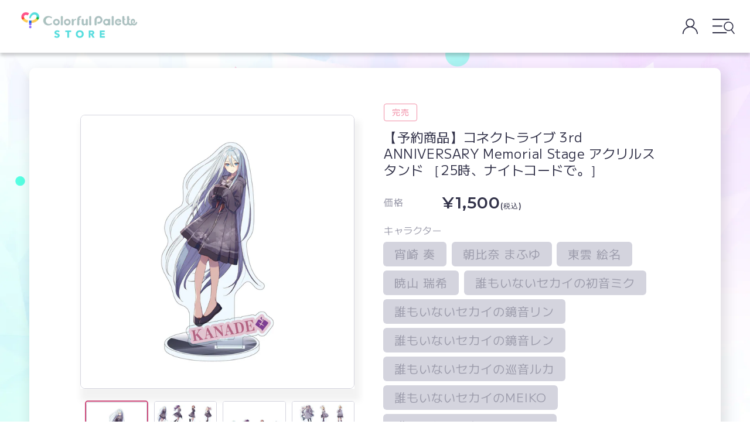

--- FILE ---
content_type: text/html; charset=utf-8
request_url: https://store.colorfulpalette.jp/products/001575
body_size: 57690
content:
<!doctype html>
<html class="no-js" lang="ja" style="overflow-x: hidden;">
  <head>

               <script type='text/javascript'>var easylockdownLocationDisabled = true;</script> <script type='text/javascript' src='//store.colorfulpalette.jp/apps/easylockdown/easylockdown-1.0.8.min.js' data-no-instant></script> <script type='text/javascript'>if( typeof InstantClick == 'object' ) easylockdown.clearData();</script> <style type="text/css">#easylockdown-password-form{padding:30px 0;text-align:center}#easylockdown-wrapper,.easylockdown-form-holder{display:inline-block}#easylockdown-password{vertical-align:top;margin-bottom:16px;padding:8px 15px;line-height:1.2em;outline:0;box-shadow:none}#easylockdown-password-error{display:none;color:#fb8077;text-align:left}#easylockdown-password-error.easylockdown-error{border:1px solid #fb8077}#easylockdown-password-form-button:not(.easylockdown-native-styles){vertical-align:top;display:inline-block!important;height:auto!important;padding:8px 15px;background:#777;border-radius:3px;color:#fff!important;line-height:1.2em;text-decoration:none!important}.easylockdown-instantclick-fix,.easylockdown-item-selector{position:absolute;z-index:-999;display:none;height:0;width:0;font-size:0;line-height:0}.easylockdown-collection-item[data-eld-loc-can],.easylockdown-item-selector+*,.easylockdown-item[data-eld-loc-can]{display:none}.easylockdown404-content-container{padding:50px;text-align:center}.easylockdown404-title-holder .easylockdown-title-404{display:block;margin:0 0 1rem;font-size:2rem;line-height:2.5rem}</style> 














































































































































































































































































































































































































































































































































































































































































































































































































































































































<script type='text/javascript'>easylockdown.hideLinksListByAuth.can['9d73d46298'] = '*[href$="/pages/x5njjlvd4nj8kcy_4ixw"]';</script>







<script type='text/javascript'>easylockdown.hideLinksListByAuth.can['e066146296'] = '*[href$="/pages/pcxafq_pkfutwl3t3eua"]';</script>







<script type='text/javascript'>easylockdown.hideLinksListByAuth.can['406dc46010'] = '*[href$="/pages/n862-a5r24gzfbc6362x"]';</script>



<script type='text/javascript'>
  if( typeof easylockdown == 'object' ) {
    easylockdown.localeRootUrl = '';
    easylockdown.routerByLocation(); 

    easylockdown.onReady(function(e){
      easylockdown.hideAllLinks();
    });
  }
</script>
    <meta charset="utf-8">
    <meta http-equiv="X-UA-Compatible" content="IE=edge">
    <meta name="viewport" content="width=device-width,initial-scale=1">
    <meta name="theme-color" content="">
    <link rel="canonical" href="https://store.colorfulpalette.jp/products/001575">

    <link rel="icon" type="image/x-icon" href="//store.colorfulpalette.jp/cdn/shop/t/250/assets/favicon.ico?v=101621426662513201981763611032"><link rel="icon" type="image/png" href="//store.colorfulpalette.jp/cdn/shop/files/CP-favicon-new.png?crop=center&height=32&v=1718166993&width=32"><link rel="preconnect" href="https://fonts.shopifycdn.com" crossorigin><title>
      【予約商品】コネクトライブ 3rd ANNIVERSARY Memorial Stage アクリルスタンド ［25時、ナイトコードで。］
 &ndash; Colorful Palette Store</title>

    
      <meta name="description" content="【プロジェクトセカイ コネクトライブ 3rd ANNIVERSARY Memorial Stage】の開催を記念したグッズがColorful Palette Storeに登場！ 描き下ろしメインビジュアルを使用したアクリルスタンドです。 ※ゲーム内のコレクションとはデザインが異なります。 ※製造過程において、細かい傷が生じる可能性がございます。 ※商品画像は監修中のため、実際の商品とは異なる場合がございます。 ※撮影状況や光の当たり具合、ご覧になる環境（PCのモニタやスマホの画面）などにより、色味が異なって見える場合があります。 Art by へちま / 増尾遥(コロリド美術部) © SEGA/© CP/© CFM">
    

    

<meta property="og:site_name" content="Colorful Palette Store">
<meta property="og:url" content="https://store.colorfulpalette.jp/products/001575">
<meta property="og:title" content="【予約商品】コネクトライブ 3rd ANNIVERSARY Memorial Stage アクリルスタンド ［25時、ナイトコードで。］">
<meta property="og:type" content="product"><meta property="og:description" content="【プロジェクトセカイ コネクトライブ 3rd ANNIVERSARY Memorial Stage】の開催を記念したグッズがColorful Palette Storeに登場！ 描き下ろしメインビジュアルを使用したアクリルスタンドです。 ※ゲーム内のコレクションとはデザインが異なります。 ※製造過程において、細かい傷が生じる可能性がございます。 ※商品画像は監修中のため、実際の商品とは異なる場合がございます。 ※撮影状況や光の当たり具合、ご覧になる環境（PCのモニタやスマホの画面）などにより、色味が異なって見える場合があります。 Art by へちま / 増尾遥(コロリド美術部) © SEGA/© CP/© CFM"><meta property="og:image" content="https://store.colorfulpalette.jp/cdn/shop/t/250/assets/cp-ogp-new.png?v=63798565750865401341763611025">
<meta property="og:image:secure_url" content="https://store.colorfulpalette.jp/cdn/shop/t/250/assets/cp-ogp-new.png?v=63798565750865401341763611025"><!-- <meta property="og:image" content="http://store.colorfulpalette.jp/cdn/shop/files/cl3_asctand_web_nigo_00-1.jpg?v=1696333096">
  <meta property="og:image:secure_url" content="https://store.colorfulpalette.jp/cdn/shop/files/cl3_asctand_web_nigo_00-1.jpg?v=1696333096"> -->
  <meta property="og:image" content="https://store.colorfulpalette.jp/cdn/shop/t/250/assets/cp-ogp-new.png?v=63798565750865401341763611025">
  <meta property="og:image:secure_url" content="https://store.colorfulpalette.jp/cdn/shop/t/250/assets/cp-ogp-new.png?v=63798565750865401341763611025">
  <meta property="og:image:width" content="1350">
  <meta property="og:image:height" content="1350"><meta property="og:price:amount" content="1,500">
  <meta property="og:price:currency" content="JPY"><meta name="twitter:url" content="https://store.colorfulpalette.jp/products/001575">
<meta name="twitter:card" content="summary_large_image">
<meta name="twitter:title" content="【予約商品】コネクトライブ 3rd ANNIVERSARY Memorial Stage アクリルスタンド ［25時、ナイトコードで。］"><meta property="twitter:description" content="【プロジェクトセカイ コネクトライブ 3rd ANNIVERSARY Memorial Stage】の開催を記念したグッズがColorful Palette Storeに登場！ 描き下ろしメインビジュアルを使用したアクリルスタンドです。 ※ゲーム内のコレクションとはデザインが異なります。 ※製造過程において、細かい傷が生じる可能性がございます。 ※商品画像は監修中のため、実際の商品とは異なる場合がございます。 ※撮影状況や光の当たり具合、ご覧になる環境（PCのモニタやスマホの画面）などにより、色味が異なって見える場合があります。 Art by へちま / 増尾遥(コロリド美術部) © SEGA/© CP/© CFM">

    <script src="//store.colorfulpalette.jp/cdn/shop/t/250/assets/constants.js?v=158563610161624409731763611024" defer="defer"></script>
    <script src="//store.colorfulpalette.jp/cdn/shop/t/250/assets/pubsub.js?v=158357773527763999511763611103" defer="defer"></script>
    <script src="//store.colorfulpalette.jp/cdn/shop/t/250/assets/global.js?v=96427915567841238171763611043" defer="defer"></script><script>window.performance && window.performance.mark && window.performance.mark('shopify.content_for_header.start');</script><meta id="shopify-digital-wallet" name="shopify-digital-wallet" content="/57392365749/digital_wallets/dialog">
<meta name="shopify-checkout-api-token" content="9a3d45cef3b81384934d4f30175f443e">
<link rel="alternate" type="application/json+oembed" href="https://store.colorfulpalette.jp/products/001575.oembed">
<script async="async" src="/checkouts/internal/preloads.js?locale=ja-JP"></script>
<link rel="preconnect" href="https://shop.app" crossorigin="anonymous">
<script async="async" src="https://shop.app/checkouts/internal/preloads.js?locale=ja-JP&shop_id=57392365749" crossorigin="anonymous"></script>
<script id="apple-pay-shop-capabilities" type="application/json">{"shopId":57392365749,"countryCode":"JP","currencyCode":"JPY","merchantCapabilities":["supports3DS"],"merchantId":"gid:\/\/shopify\/Shop\/57392365749","merchantName":"Colorful Palette Store","requiredBillingContactFields":["postalAddress","email","phone"],"requiredShippingContactFields":["postalAddress","email","phone"],"shippingType":"shipping","supportedNetworks":["visa","masterCard","amex","jcb","discover"],"total":{"type":"pending","label":"Colorful Palette Store","amount":"1.00"},"shopifyPaymentsEnabled":true,"supportsSubscriptions":true}</script>
<script id="shopify-features" type="application/json">{"accessToken":"9a3d45cef3b81384934d4f30175f443e","betas":["rich-media-storefront-analytics"],"domain":"store.colorfulpalette.jp","predictiveSearch":false,"shopId":57392365749,"locale":"ja"}</script>
<script>var Shopify = Shopify || {};
Shopify.shop = "colorfulpalette.myshopify.com";
Shopify.locale = "ja";
Shopify.currency = {"active":"JPY","rate":"1.0"};
Shopify.country = "JP";
Shopify.theme = {"name":"【20251127_1200更新用】CPSR_ Renewal_IS","id":156786065627,"schema_name":"CP","schema_version":"12.0.0","theme_store_id":null,"role":"main"};
Shopify.theme.handle = "null";
Shopify.theme.style = {"id":null,"handle":null};
Shopify.cdnHost = "store.colorfulpalette.jp/cdn";
Shopify.routes = Shopify.routes || {};
Shopify.routes.root = "/";</script>
<script type="module">!function(o){(o.Shopify=o.Shopify||{}).modules=!0}(window);</script>
<script>!function(o){function n(){var o=[];function n(){o.push(Array.prototype.slice.apply(arguments))}return n.q=o,n}var t=o.Shopify=o.Shopify||{};t.loadFeatures=n(),t.autoloadFeatures=n()}(window);</script>
<script>
  window.ShopifyPay = window.ShopifyPay || {};
  window.ShopifyPay.apiHost = "shop.app\/pay";
  window.ShopifyPay.redirectState = null;
</script>
<script id="shop-js-analytics" type="application/json">{"pageType":"product"}</script>
<script defer="defer" async type="module" src="//store.colorfulpalette.jp/cdn/shopifycloud/shop-js/modules/v2/client.init-shop-cart-sync_Cun6Ba8E.ja.esm.js"></script>
<script defer="defer" async type="module" src="//store.colorfulpalette.jp/cdn/shopifycloud/shop-js/modules/v2/chunk.common_DGWubyOB.esm.js"></script>
<script type="module">
  await import("//store.colorfulpalette.jp/cdn/shopifycloud/shop-js/modules/v2/client.init-shop-cart-sync_Cun6Ba8E.ja.esm.js");
await import("//store.colorfulpalette.jp/cdn/shopifycloud/shop-js/modules/v2/chunk.common_DGWubyOB.esm.js");

  window.Shopify.SignInWithShop?.initShopCartSync?.({"fedCMEnabled":true,"windoidEnabled":true});

</script>
<script>
  window.Shopify = window.Shopify || {};
  if (!window.Shopify.featureAssets) window.Shopify.featureAssets = {};
  window.Shopify.featureAssets['shop-js'] = {"shop-cart-sync":["modules/v2/client.shop-cart-sync_kpadWrR6.ja.esm.js","modules/v2/chunk.common_DGWubyOB.esm.js"],"init-fed-cm":["modules/v2/client.init-fed-cm_deEwcgdG.ja.esm.js","modules/v2/chunk.common_DGWubyOB.esm.js"],"shop-button":["modules/v2/client.shop-button_Bgl7Akkx.ja.esm.js","modules/v2/chunk.common_DGWubyOB.esm.js"],"shop-cash-offers":["modules/v2/client.shop-cash-offers_CGfJizyJ.ja.esm.js","modules/v2/chunk.common_DGWubyOB.esm.js","modules/v2/chunk.modal_Ba7vk6QP.esm.js"],"init-windoid":["modules/v2/client.init-windoid_DLaIoEuB.ja.esm.js","modules/v2/chunk.common_DGWubyOB.esm.js"],"shop-toast-manager":["modules/v2/client.shop-toast-manager_BZdAlEPY.ja.esm.js","modules/v2/chunk.common_DGWubyOB.esm.js"],"init-shop-email-lookup-coordinator":["modules/v2/client.init-shop-email-lookup-coordinator_BxGPdBrh.ja.esm.js","modules/v2/chunk.common_DGWubyOB.esm.js"],"init-shop-cart-sync":["modules/v2/client.init-shop-cart-sync_Cun6Ba8E.ja.esm.js","modules/v2/chunk.common_DGWubyOB.esm.js"],"avatar":["modules/v2/client.avatar_BTnouDA3.ja.esm.js"],"pay-button":["modules/v2/client.pay-button_iRJggQYg.ja.esm.js","modules/v2/chunk.common_DGWubyOB.esm.js"],"init-customer-accounts":["modules/v2/client.init-customer-accounts_BbQrQ-BF.ja.esm.js","modules/v2/client.shop-login-button_CXxZBmJa.ja.esm.js","modules/v2/chunk.common_DGWubyOB.esm.js","modules/v2/chunk.modal_Ba7vk6QP.esm.js"],"init-shop-for-new-customer-accounts":["modules/v2/client.init-shop-for-new-customer-accounts_48e-446J.ja.esm.js","modules/v2/client.shop-login-button_CXxZBmJa.ja.esm.js","modules/v2/chunk.common_DGWubyOB.esm.js","modules/v2/chunk.modal_Ba7vk6QP.esm.js"],"shop-login-button":["modules/v2/client.shop-login-button_CXxZBmJa.ja.esm.js","modules/v2/chunk.common_DGWubyOB.esm.js","modules/v2/chunk.modal_Ba7vk6QP.esm.js"],"init-customer-accounts-sign-up":["modules/v2/client.init-customer-accounts-sign-up_Bb65hYMR.ja.esm.js","modules/v2/client.shop-login-button_CXxZBmJa.ja.esm.js","modules/v2/chunk.common_DGWubyOB.esm.js","modules/v2/chunk.modal_Ba7vk6QP.esm.js"],"shop-follow-button":["modules/v2/client.shop-follow-button_BO2OQvUT.ja.esm.js","modules/v2/chunk.common_DGWubyOB.esm.js","modules/v2/chunk.modal_Ba7vk6QP.esm.js"],"checkout-modal":["modules/v2/client.checkout-modal__QRFVvMA.ja.esm.js","modules/v2/chunk.common_DGWubyOB.esm.js","modules/v2/chunk.modal_Ba7vk6QP.esm.js"],"lead-capture":["modules/v2/client.lead-capture_Be4qr8sG.ja.esm.js","modules/v2/chunk.common_DGWubyOB.esm.js","modules/v2/chunk.modal_Ba7vk6QP.esm.js"],"shop-login":["modules/v2/client.shop-login_BCaq99Td.ja.esm.js","modules/v2/chunk.common_DGWubyOB.esm.js","modules/v2/chunk.modal_Ba7vk6QP.esm.js"],"payment-terms":["modules/v2/client.payment-terms_C-1Cu6jg.ja.esm.js","modules/v2/chunk.common_DGWubyOB.esm.js","modules/v2/chunk.modal_Ba7vk6QP.esm.js"]};
</script>
<script>(function() {
  var isLoaded = false;
  function asyncLoad() {
    if (isLoaded) return;
    isLoaded = true;
    var urls = ["https:\/\/formbuilder.hulkapps.com\/skeletopapp.js?shop=colorfulpalette.myshopify.com","https:\/\/wishlisthero-assets.revampco.com\/store-front\/bundle2.js?shop=colorfulpalette.myshopify.com"];
    for (var i = 0; i < urls.length; i++) {
      var s = document.createElement('script');
      s.type = 'text/javascript';
      s.async = true;
      s.src = urls[i];
      var x = document.getElementsByTagName('script')[0];
      x.parentNode.insertBefore(s, x);
    }
  };
  if(window.attachEvent) {
    window.attachEvent('onload', asyncLoad);
  } else {
    window.addEventListener('load', asyncLoad, false);
  }
})();</script>
<script id="__st">var __st={"a":57392365749,"offset":32400,"reqid":"057f3174-28b4-4c9c-913f-2678bf23d0de-1768734692","pageurl":"store.colorfulpalette.jp\/products\/001575","u":"4965ceba1803","p":"product","rtyp":"product","rid":8097474445531};</script>
<script>window.ShopifyPaypalV4VisibilityTracking = true;</script>
<script id="captcha-bootstrap">!function(){'use strict';const t='contact',e='account',n='new_comment',o=[[t,t],['blogs',n],['comments',n],[t,'customer']],c=[[e,'customer_login'],[e,'guest_login'],[e,'recover_customer_password'],[e,'create_customer']],r=t=>t.map((([t,e])=>`form[action*='/${t}']:not([data-nocaptcha='true']) input[name='form_type'][value='${e}']`)).join(','),a=t=>()=>t?[...document.querySelectorAll(t)].map((t=>t.form)):[];function s(){const t=[...o],e=r(t);return a(e)}const i='password',u='form_key',d=['recaptcha-v3-token','g-recaptcha-response','h-captcha-response',i],f=()=>{try{return window.sessionStorage}catch{return}},m='__shopify_v',_=t=>t.elements[u];function p(t,e,n=!1){try{const o=window.sessionStorage,c=JSON.parse(o.getItem(e)),{data:r}=function(t){const{data:e,action:n}=t;return t[m]||n?{data:e,action:n}:{data:t,action:n}}(c);for(const[e,n]of Object.entries(r))t.elements[e]&&(t.elements[e].value=n);n&&o.removeItem(e)}catch(o){console.error('form repopulation failed',{error:o})}}const l='form_type',E='cptcha';function T(t){t.dataset[E]=!0}const w=window,h=w.document,L='Shopify',v='ce_forms',y='captcha';let A=!1;((t,e)=>{const n=(g='f06e6c50-85a8-45c8-87d0-21a2b65856fe',I='https://cdn.shopify.com/shopifycloud/storefront-forms-hcaptcha/ce_storefront_forms_captcha_hcaptcha.v1.5.2.iife.js',D={infoText:'hCaptchaによる保護',privacyText:'プライバシー',termsText:'利用規約'},(t,e,n)=>{const o=w[L][v],c=o.bindForm;if(c)return c(t,g,e,D).then(n);var r;o.q.push([[t,g,e,D],n]),r=I,A||(h.body.append(Object.assign(h.createElement('script'),{id:'captcha-provider',async:!0,src:r})),A=!0)});var g,I,D;w[L]=w[L]||{},w[L][v]=w[L][v]||{},w[L][v].q=[],w[L][y]=w[L][y]||{},w[L][y].protect=function(t,e){n(t,void 0,e),T(t)},Object.freeze(w[L][y]),function(t,e,n,w,h,L){const[v,y,A,g]=function(t,e,n){const i=e?o:[],u=t?c:[],d=[...i,...u],f=r(d),m=r(i),_=r(d.filter((([t,e])=>n.includes(e))));return[a(f),a(m),a(_),s()]}(w,h,L),I=t=>{const e=t.target;return e instanceof HTMLFormElement?e:e&&e.form},D=t=>v().includes(t);t.addEventListener('submit',(t=>{const e=I(t);if(!e)return;const n=D(e)&&!e.dataset.hcaptchaBound&&!e.dataset.recaptchaBound,o=_(e),c=g().includes(e)&&(!o||!o.value);(n||c)&&t.preventDefault(),c&&!n&&(function(t){try{if(!f())return;!function(t){const e=f();if(!e)return;const n=_(t);if(!n)return;const o=n.value;o&&e.removeItem(o)}(t);const e=Array.from(Array(32),(()=>Math.random().toString(36)[2])).join('');!function(t,e){_(t)||t.append(Object.assign(document.createElement('input'),{type:'hidden',name:u})),t.elements[u].value=e}(t,e),function(t,e){const n=f();if(!n)return;const o=[...t.querySelectorAll(`input[type='${i}']`)].map((({name:t})=>t)),c=[...d,...o],r={};for(const[a,s]of new FormData(t).entries())c.includes(a)||(r[a]=s);n.setItem(e,JSON.stringify({[m]:1,action:t.action,data:r}))}(t,e)}catch(e){console.error('failed to persist form',e)}}(e),e.submit())}));const S=(t,e)=>{t&&!t.dataset[E]&&(n(t,e.some((e=>e===t))),T(t))};for(const o of['focusin','change'])t.addEventListener(o,(t=>{const e=I(t);D(e)&&S(e,y())}));const B=e.get('form_key'),M=e.get(l),P=B&&M;t.addEventListener('DOMContentLoaded',(()=>{const t=y();if(P)for(const e of t)e.elements[l].value===M&&p(e,B);[...new Set([...A(),...v().filter((t=>'true'===t.dataset.shopifyCaptcha))])].forEach((e=>S(e,t)))}))}(h,new URLSearchParams(w.location.search),n,t,e,['guest_login'])})(!0,!0)}();</script>
<script integrity="sha256-4kQ18oKyAcykRKYeNunJcIwy7WH5gtpwJnB7kiuLZ1E=" data-source-attribution="shopify.loadfeatures" defer="defer" src="//store.colorfulpalette.jp/cdn/shopifycloud/storefront/assets/storefront/load_feature-a0a9edcb.js" crossorigin="anonymous"></script>
<script crossorigin="anonymous" defer="defer" src="//store.colorfulpalette.jp/cdn/shopifycloud/storefront/assets/shopify_pay/storefront-65b4c6d7.js?v=20250812"></script>
<script data-source-attribution="shopify.dynamic_checkout.dynamic.init">var Shopify=Shopify||{};Shopify.PaymentButton=Shopify.PaymentButton||{isStorefrontPortableWallets:!0,init:function(){window.Shopify.PaymentButton.init=function(){};var t=document.createElement("script");t.src="https://store.colorfulpalette.jp/cdn/shopifycloud/portable-wallets/latest/portable-wallets.ja.js",t.type="module",document.head.appendChild(t)}};
</script>
<script data-source-attribution="shopify.dynamic_checkout.buyer_consent">
  function portableWalletsHideBuyerConsent(e){var t=document.getElementById("shopify-buyer-consent"),n=document.getElementById("shopify-subscription-policy-button");t&&n&&(t.classList.add("hidden"),t.setAttribute("aria-hidden","true"),n.removeEventListener("click",e))}function portableWalletsShowBuyerConsent(e){var t=document.getElementById("shopify-buyer-consent"),n=document.getElementById("shopify-subscription-policy-button");t&&n&&(t.classList.remove("hidden"),t.removeAttribute("aria-hidden"),n.addEventListener("click",e))}window.Shopify?.PaymentButton&&(window.Shopify.PaymentButton.hideBuyerConsent=portableWalletsHideBuyerConsent,window.Shopify.PaymentButton.showBuyerConsent=portableWalletsShowBuyerConsent);
</script>
<script data-source-attribution="shopify.dynamic_checkout.cart.bootstrap">document.addEventListener("DOMContentLoaded",(function(){function t(){return document.querySelector("shopify-accelerated-checkout-cart, shopify-accelerated-checkout")}if(t())Shopify.PaymentButton.init();else{new MutationObserver((function(e,n){t()&&(Shopify.PaymentButton.init(),n.disconnect())})).observe(document.body,{childList:!0,subtree:!0})}}));
</script>
<link id="shopify-accelerated-checkout-styles" rel="stylesheet" media="screen" href="https://store.colorfulpalette.jp/cdn/shopifycloud/portable-wallets/latest/accelerated-checkout-backwards-compat.css" crossorigin="anonymous">
<style id="shopify-accelerated-checkout-cart">
        #shopify-buyer-consent {
  margin-top: 1em;
  display: inline-block;
  width: 100%;
}

#shopify-buyer-consent.hidden {
  display: none;
}

#shopify-subscription-policy-button {
  background: none;
  border: none;
  padding: 0;
  text-decoration: underline;
  font-size: inherit;
  cursor: pointer;
}

#shopify-subscription-policy-button::before {
  box-shadow: none;
}

      </style>
<script id="sections-script" data-sections="header" defer="defer" src="//store.colorfulpalette.jp/cdn/shop/t/250/compiled_assets/scripts.js?v=16612"></script>
<script>window.performance && window.performance.mark && window.performance.mark('shopify.content_for_header.end');</script>


    <style data-shopify>
      @font-face {
  font-family: Assistant;
  font-weight: 400;
  font-style: normal;
  font-display: swap;
  src: url("//store.colorfulpalette.jp/cdn/fonts/assistant/assistant_n4.9120912a469cad1cc292572851508ca49d12e768.woff2") format("woff2"),
       url("//store.colorfulpalette.jp/cdn/fonts/assistant/assistant_n4.6e9875ce64e0fefcd3f4446b7ec9036b3ddd2985.woff") format("woff");
}

      @font-face {
  font-family: Assistant;
  font-weight: 700;
  font-style: normal;
  font-display: swap;
  src: url("//store.colorfulpalette.jp/cdn/fonts/assistant/assistant_n7.bf44452348ec8b8efa3aa3068825305886b1c83c.woff2") format("woff2"),
       url("//store.colorfulpalette.jp/cdn/fonts/assistant/assistant_n7.0c887fee83f6b3bda822f1150b912c72da0f7b64.woff") format("woff");
}

      
      
      @font-face {
  font-family: Assistant;
  font-weight: 400;
  font-style: normal;
  font-display: swap;
  src: url("//store.colorfulpalette.jp/cdn/fonts/assistant/assistant_n4.9120912a469cad1cc292572851508ca49d12e768.woff2") format("woff2"),
       url("//store.colorfulpalette.jp/cdn/fonts/assistant/assistant_n4.6e9875ce64e0fefcd3f4446b7ec9036b3ddd2985.woff") format("woff");
}


      body {
        color: #313148;
      }

      :root {
        --font-body-family: 'M PLUS 1', Assistant;
        --font-body-style: normal;
        --font-body-weight: 400;
        --font-body-weight-bold: 700;

        --font-heading-family: Assistant;
        --font-heading-style: normal;
        --font-heading-weight: 400;

        --font-body-scale: 1.0;
        --font-heading-scale: 1.0;

        --media-padding: px;
        --media-border-opacity: 0.05;
        --media-border-width: 1px;
        --media-radius: 0px;
        --media-shadow-opacity: 0.0;
        --media-shadow-horizontal-offset: 0px;
        --media-shadow-vertical-offset: 4px;
        --media-shadow-blur-radius: 5px;
        --media-shadow-visible: 0;

        --page-width: 1300px;
        --page-width-margin: 0rem;

        --product-card-image-padding: 0.0rem;
        --product-card-corner-radius: 0.0rem;
        --product-card-text-alignment: left;
        --product-card-border-width: 0.0rem;
        --product-card-border-opacity: 0.1;
        --product-card-shadow-opacity: 0.0;
        --product-card-shadow-visible: 0;
        --product-card-shadow-horizontal-offset: 0.0rem;
        --product-card-shadow-vertical-offset: 0.4rem;
        --product-card-shadow-blur-radius: 0.5rem;

        --collection-card-image-padding: 0.0rem;
        --collection-card-corner-radius: 0.0rem;
        --collection-card-text-alignment: left;
        --collection-card-border-width: 0.0rem;
        --collection-card-border-opacity: 0.1;
        --collection-card-shadow-opacity: 0.0;
        --collection-card-shadow-visible: 0;
        --collection-card-shadow-horizontal-offset: 0.0rem;
        --collection-card-shadow-vertical-offset: 0.4rem;
        --collection-card-shadow-blur-radius: 0.5rem;

        --blog-card-image-padding: 0.0rem;
        --blog-card-corner-radius: 0.0rem;
        --blog-card-text-alignment: left;
        --blog-card-border-width: 0.0rem;
        --blog-card-border-opacity: 0.1;
        --blog-card-shadow-opacity: 0.0;
        --blog-card-shadow-visible: 0;
        --blog-card-shadow-horizontal-offset: 0.0rem;
        --blog-card-shadow-vertical-offset: 0.4rem;
        --blog-card-shadow-blur-radius: 0.5rem;

        --badge-corner-radius: 4.0rem;

        --popup-border-width: 1px;
        --popup-border-opacity: 0.1;
        --popup-corner-radius: 0px;
        --popup-shadow-opacity: 0.05;
        --popup-shadow-horizontal-offset: 0px;
        --popup-shadow-vertical-offset: 4px;
        --popup-shadow-blur-radius: 5px;

        --drawer-border-width: 1px;
        --drawer-border-opacity: 0.1;
        --drawer-shadow-opacity: 0.0;
        --drawer-shadow-horizontal-offset: 0px;
        --drawer-shadow-vertical-offset: 4px;
        --drawer-shadow-blur-radius: 5px;

        --spacing-sections-desktop: 0px;
        --spacing-sections-mobile: 0px;

        --grid-desktop-vertical-spacing: 16px;
        --grid-desktop-horizontal-spacing: 16px;
        --grid-mobile-vertical-spacing: 8px;
        --grid-mobile-horizontal-spacing: 8px;

        --text-boxes-border-opacity: 0.1;
        --text-boxes-border-width: 0px;
        --text-boxes-radius: 0px;
        --text-boxes-shadow-opacity: 0.0;
        --text-boxes-shadow-visible: 0;
        --text-boxes-shadow-horizontal-offset: 0px;
        --text-boxes-shadow-vertical-offset: 4px;
        --text-boxes-shadow-blur-radius: 5px;

        --buttons-radius: 0px;
        --buttons-radius-outset: 0px;
        --buttons-border-width: 1px;
        --buttons-border-opacity: 1.0;
        --buttons-shadow-opacity: 0.0;
        --buttons-shadow-visible: 0;
        --buttons-shadow-horizontal-offset: 0px;
        --buttons-shadow-vertical-offset: 4px;
        --buttons-shadow-blur-radius: 5px;
        --buttons-border-offset: 0px;

        --inputs-radius: 0px;
        --inputs-border-width: 1px;
        --inputs-border-opacity: 0.55;
        --inputs-shadow-opacity: 0.0;
        --inputs-shadow-horizontal-offset: 0px;
        --inputs-margin-offset: 0px;
        --inputs-shadow-vertical-offset: 4px;
        --inputs-shadow-blur-radius: 5px;
        --inputs-radius-outset: 0px;

        --variant-pills-radius: 40px;
        --variant-pills-border-width: 1px;
        --variant-pills-border-opacity: 0.55;
        --variant-pills-shadow-opacity: 0.0;
        --variant-pills-shadow-horizontal-offset: 0px;
        --variant-pills-shadow-vertical-offset: 4px;
        --variant-pills-shadow-blur-radius: 5px;
      }

      *,
      *::before,
      *::after {
        box-sizing: inherit;
      }

      html {
        box-sizing: border-box;
        font-size: calc(var(--font-body-scale) * 62.5%);
        height: 100%;
      }

      body {
        background: url(//store.colorfulpalette.jp/cdn/shop/t/250/assets/main_bg-sp.png?v=167507470849291161771763611089) no-repeat center center;
        background-size: cover;
        background-attachment: fixed;
        display: grid;
        grid-template-rows: auto auto 1fr auto;
        grid-template-columns: 100%;
        min-height: 100%;
        margin: 0;
        font-size: 1.5rem;
        letter-spacing: 0.06rem;
        line-height: calc(1 + 0.8 / var(--font-body-scale));
        font-family: var(--font-body-family);
        font-style: var(--font-body-style);
        font-weight: var(--font-body-weight);
      }

      @media screen and (max-width: 751px) {
        body {
          background: url(//store.colorfulpalette.jp/cdn/shop/t/250/assets/main_bg-sp.png?v=167507470849291161771763611089) no-repeat center center;
          background-size: cover;
          background-attachment: fixed;
          display: grid;
          grid-template-rows: auto auto 1fr auto;
          grid-template-columns: 100%;
          min-height: 100%;
          margin: 0;
          font-size: 1.5rem;
          letter-spacing: 0.06rem;
          line-height: calc(1 + 0.8 / var(--font-body-scale));
          font-family: var(--font-body-family);
          font-style: var(--font-body-style);
          font-weight: var(--font-body-weight);
        }
      }

      @media screen and (min-width: 750px) {
        body {
          font-size: 1.6rem;
          background: url(//store.colorfulpalette.jp/cdn/shop/t/250/assets/main_bg-pc.png?v=19027717108698665131763611088) no-repeat center center;
          background-size: cover;
          background-attachment: fixed;
        }
      }
    </style>

    <link href="//store.colorfulpalette.jp/cdn/shop/t/250/assets/base.css?v=154171936814363846421763610987" rel="stylesheet" type="text/css" media="all" />
<link rel="preload" as="font" href="//store.colorfulpalette.jp/cdn/fonts/assistant/assistant_n4.9120912a469cad1cc292572851508ca49d12e768.woff2" type="font/woff2" crossorigin><link rel="preload" as="font" href="//store.colorfulpalette.jp/cdn/fonts/assistant/assistant_n4.9120912a469cad1cc292572851508ca49d12e768.woff2" type="font/woff2" crossorigin><script src="https://ajax.googleapis.com/ajax/libs/jquery/3.6.0/jquery.min.js"></script><link
        rel="stylesheet"
        href="//store.colorfulpalette.jp/cdn/shop/t/250/assets/component-predictive-search.css?v=85913294783299393391763611018"
        media="print"
        onload="this.media='all'"
      >
    
      
      <script defer>
          function setRecentlyViewedProducts() {
              const productData = {
                  
                  productId: "8097474445531",
                  url: "https://store.colorfulpalette.jp/products/001575",
                  productVariantId: "44300776112347",
                  productVariantPrice: "1500.0",
                  productFeatureImg: "files/cl3_asctand_web_nigo_00-1.jpg",

                  productAvailable: "false",

                  productTitle: "【予約商品】コネクトライブ 3rd ANNIVERSARY Memorial Stage アクリルスタンド ［25時、ナイトコードで。］",
                  productImg: "//store.colorfulpalette.jp/cdn/shop/files/cl3_asctand_web_nigo_00-1.jpg?v=1696333096&width=533",
                  imgWidth:"1350",
                  imgHeight:"1350",
                  productPrice: "¥1,500",
                  productUrl: "/products/001575",
                  productImageAltText: "【予約商品】コネクトライブ 3rd ANNIVERSARY Memorial Stage アクリルスタンド ［25時、ナイトコードで。］",
                  productOpen: "",
                  hasVariations: false
              };

            
            
              productData.hasVariations = true;
            
              const productList = [];
              let jsonResp, jsonRespArr, jsonRespArrStr;
              const numberOfProducts = 8;
              productList.push(productData);
              const currProductPageTitle = productData.productTitle;
              const productDataString = JSON.stringify(productList);
              const localData = localStorage.getItem("recentlyViewedProduct");

              if (localData === null) {
                  localStorage.setItem("recentlyViewedProduct", productDataString);
              } else if (localData) {
                  const oldProductData = localStorage.getItem("recentlyViewedProduct");
                  const countProductData = (oldProductData.match(/productTitle/g) || []).length;
                  const sameProduct = oldProductData.includes(currProductPageTitle);
                  if (countProductData < numberOfProducts && sameProduct == false) {
                      jsonResp = JSON.parse(oldProductData);
                      jsonRespArr = jsonResp.concat(productList);
                      jsonRespArrStr = JSON.stringify(jsonRespArr);
                      localStorage.setItem("recentlyViewedProduct", jsonRespArrStr);
                  } else if (countProductData >= numberOfProducts && sameProduct == false) {
                      jsonResp = JSON.parse(oldProductData);
                      jsonResp.shift();
                      jsonRespArr = jsonResp.concat(productList);
                      jsonRespArr = JSON.stringify(jsonRespArr);
                      localStorage.setItem("recentlyViewedProduct", jsonRespArr);
                  }
              }
          }
          setRecentlyViewedProducts();
      </script>
    

    <script defer>
      document.documentElement.className = document.documentElement.className.replace('no-js', 'js');
      if (Shopify.designMode) {
        document.documentElement.classList.add('shopify-design-mode');
      }
    </script>

  <link rel="preconnect" href="https://fonts.googleapis.com">
  <link rel="preconnect" href="https://fonts.gstatic.com" crossorigin>
  <link href="https://fonts.googleapis.com/css2?family=M+PLUS+1:wght@300;400;500;600;700;800;900&display=swap" rel="stylesheet">
  <link href="https://fonts.googleapis.com/css2?family=Montserrat:wght@600;700;800;900&display=swap" rel="stylesheet">
  <link href="//store.colorfulpalette.jp/cdn/shop/t/250/assets/wishlist-override.css?v=89223096536180150151763611129" rel="stylesheet">
  
    <!-- 商品詳細ページでのみ読み込ませる処理をここに記述 -->
    

  <!-- BEGIN app block: shopify://apps/helium-customer-fields/blocks/app-embed/bab58598-3e6a-4377-aaaa-97189b15f131 -->







































<script>
  if ('CF' in window) {
    window.CF.appEmbedEnabled = true;
  } else {
    window.CF = {
      appEmbedEnabled: true,
    };
  }

  window.CF.editAccountFormId = "";
  window.CF.registrationFormId = "";
</script>

<!-- BEGIN app snippet: patch-registration-links -->







































<script>
  function patchRegistrationLinks() {
    const PATCHABLE_LINKS_SELECTOR = 'a[href*="/account/register"]';

    const search = new URLSearchParams(window.location.search);
    const checkoutUrl = search.get('checkout_url');
    const returnUrl = search.get('return_url');

    const redirectUrl = checkoutUrl || returnUrl;
    if (!redirectUrl) return;

    const registrationLinks = Array.from(document.querySelectorAll(PATCHABLE_LINKS_SELECTOR));
    registrationLinks.forEach(link => {
      const url = new URL(link.href);

      url.searchParams.set('return_url', redirectUrl);

      link.href = url.href;
    });
  }

  if (['complete', 'interactive', 'loaded'].includes(document.readyState)) {
    patchRegistrationLinks();
  } else {
    document.addEventListener('DOMContentLoaded', () => patchRegistrationLinks());
  }
</script><!-- END app snippet -->
<!-- BEGIN app snippet: patch-login-grecaptcha-conflict -->







































<script>
  // Fixes a problem where both grecaptcha and hcaptcha response fields are included in the /account/login form submission
  // resulting in a 404 on the /challenge page.
  // This is caused by our triggerShopifyRecaptchaLoad function in initialize-forms.liquid.ejs
  // The fix itself just removes the unnecessary g-recaptcha-response input

  function patchLoginGrecaptchaConflict() {
    Array.from(document.querySelectorAll('form')).forEach(form => {
      form.addEventListener('submit', e => {
        const grecaptchaResponse = form.querySelector('[name="g-recaptcha-response"]');
        const hcaptchaResponse = form.querySelector('[name="h-captcha-response"]');

        if (grecaptchaResponse && hcaptchaResponse) {
          // Can't use both. Only keep hcaptcha response field.
          grecaptchaResponse.parentElement.removeChild(grecaptchaResponse);
        }
      })
    })
  }

  if (['complete', 'interactive', 'loaded'].includes(document.readyState)) {
    patchLoginGrecaptchaConflict();
  } else {
    document.addEventListener('DOMContentLoaded', () => patchLoginGrecaptchaConflict());
  }
</script><!-- END app snippet -->
<!-- BEGIN app snippet: embed-data -->


























































<script>
  window.CF.version = "5.1.3";
  window.CF.environment = 
  {
  
  "domain": "colorfulpalette.myshopify.com",
  "servicesToken": "1768734692:973d73c328cedbf5b4450730b6a75453c2404237a9f9292de13c31f2a9ccfd3f",
  "baseApiUrl": "https:\/\/app.customerfields.com",
  "captchaSiteKey": "6Le16L8pAAAAADwLv64X6qLh78zFem8pHT01nZD1",
  "captchaEnabled": false,
  "proxyPath": "\/tools\/customr",
  "countries": [{"name":"Afghanistan","code":"AF"},{"name":"Åland Islands","code":"AX"},{"name":"Albania","code":"AL"},{"name":"Algeria","code":"DZ"},{"name":"Andorra","code":"AD"},{"name":"Angola","code":"AO"},{"name":"Anguilla","code":"AI"},{"name":"Antigua \u0026 Barbuda","code":"AG"},{"name":"Argentina","code":"AR","provinces":[{"name":"Buenos Aires Province","code":"B"},{"name":"Catamarca","code":"K"},{"name":"Chaco","code":"H"},{"name":"Chubut","code":"U"},{"name":"Buenos Aires (Autonomous City)","code":"C"},{"name":"Córdoba","code":"X"},{"name":"Corrientes","code":"W"},{"name":"Entre Ríos","code":"E"},{"name":"Formosa","code":"P"},{"name":"Jujuy","code":"Y"},{"name":"La Pampa","code":"L"},{"name":"La Rioja","code":"F"},{"name":"Mendoza","code":"M"},{"name":"Misiones","code":"N"},{"name":"Neuquén","code":"Q"},{"name":"Río Negro","code":"R"},{"name":"Salta","code":"A"},{"name":"San Juan","code":"J"},{"name":"San Luis","code":"D"},{"name":"Santa Cruz","code":"Z"},{"name":"Santa Fe","code":"S"},{"name":"Santiago del Estero","code":"G"},{"name":"Tierra del Fuego","code":"V"},{"name":"Tucumán","code":"T"}]},{"name":"Armenia","code":"AM"},{"name":"Aruba","code":"AW"},{"name":"Ascension Island","code":"AC"},{"name":"Australia","code":"AU","provinces":[{"name":"Australian Capital Territory","code":"ACT"},{"name":"New South Wales","code":"NSW"},{"name":"Northern Territory","code":"NT"},{"name":"Queensland","code":"QLD"},{"name":"South Australia","code":"SA"},{"name":"Tasmania","code":"TAS"},{"name":"Victoria","code":"VIC"},{"name":"Western Australia","code":"WA"}]},{"name":"Austria","code":"AT"},{"name":"Azerbaijan","code":"AZ"},{"name":"Bahamas","code":"BS"},{"name":"Bahrain","code":"BH"},{"name":"Bangladesh","code":"BD"},{"name":"Barbados","code":"BB"},{"name":"Belarus","code":"BY"},{"name":"Belgium","code":"BE"},{"name":"Belize","code":"BZ"},{"name":"Benin","code":"BJ"},{"name":"Bermuda","code":"BM"},{"name":"Bhutan","code":"BT"},{"name":"Bolivia","code":"BO"},{"name":"Bosnia \u0026 Herzegovina","code":"BA"},{"name":"Botswana","code":"BW"},{"name":"Brazil","code":"BR","provinces":[{"name":"Acre","code":"AC"},{"name":"Alagoas","code":"AL"},{"name":"Amapá","code":"AP"},{"name":"Amazonas","code":"AM"},{"name":"Bahia","code":"BA"},{"name":"Ceará","code":"CE"},{"name":"Federal District","code":"DF"},{"name":"Espírito Santo","code":"ES"},{"name":"Goiás","code":"GO"},{"name":"Maranhão","code":"MA"},{"name":"Mato Grosso","code":"MT"},{"name":"Mato Grosso do Sul","code":"MS"},{"name":"Minas Gerais","code":"MG"},{"name":"Pará","code":"PA"},{"name":"Paraíba","code":"PB"},{"name":"Paraná","code":"PR"},{"name":"Pernambuco","code":"PE"},{"name":"Piauí","code":"PI"},{"name":"Rio Grande do Norte","code":"RN"},{"name":"Rio Grande do Sul","code":"RS"},{"name":"Rio de Janeiro","code":"RJ"},{"name":"Rondônia","code":"RO"},{"name":"Roraima","code":"RR"},{"name":"Santa Catarina","code":"SC"},{"name":"São Paulo","code":"SP"},{"name":"Sergipe","code":"SE"},{"name":"Tocantins","code":"TO"}]},{"name":"British Indian Ocean Territory","code":"IO"},{"name":"British Virgin Islands","code":"VG"},{"name":"Brunei","code":"BN"},{"name":"Bulgaria","code":"BG"},{"name":"Burkina Faso","code":"BF"},{"name":"Burundi","code":"BI"},{"name":"Cambodia","code":"KH"},{"name":"Cameroon","code":"CM"},{"name":"Canada","code":"CA","provinces":[{"name":"Alberta","code":"AB"},{"name":"British Columbia","code":"BC"},{"name":"Manitoba","code":"MB"},{"name":"New Brunswick","code":"NB"},{"name":"Newfoundland and Labrador","code":"NL"},{"name":"Northwest Territories","code":"NT"},{"name":"Nova Scotia","code":"NS"},{"name":"Nunavut","code":"NU"},{"name":"Ontario","code":"ON"},{"name":"Prince Edward Island","code":"PE"},{"name":"Quebec","code":"QC"},{"name":"Saskatchewan","code":"SK"},{"name":"Yukon","code":"YT"}]},{"name":"Cape Verde","code":"CV"},{"name":"Caribbean Netherlands","code":"BQ"},{"name":"Cayman Islands","code":"KY"},{"name":"Central African Republic","code":"CF"},{"name":"Chad","code":"TD"},{"name":"Chile","code":"CL","provinces":[{"name":"Arica y Parinacota","code":"AP"},{"name":"Tarapacá","code":"TA"},{"name":"Antofagasta","code":"AN"},{"name":"Atacama","code":"AT"},{"name":"Coquimbo","code":"CO"},{"name":"Valparaíso","code":"VS"},{"name":"Santiago Metropolitan","code":"RM"},{"name":"Libertador General Bernardo O’Higgins","code":"LI"},{"name":"Maule","code":"ML"},{"name":"Ñuble","code":"NB"},{"name":"Bío Bío","code":"BI"},{"name":"Araucanía","code":"AR"},{"name":"Los Ríos","code":"LR"},{"name":"Los Lagos","code":"LL"},{"name":"Aysén","code":"AI"},{"name":"Magallanes Region","code":"MA"}]},{"name":"China","code":"CN","provinces":[{"name":"Anhui","code":"AH"},{"name":"Beijing","code":"BJ"},{"name":"Chongqing","code":"CQ"},{"name":"Fujian","code":"FJ"},{"name":"Gansu","code":"GS"},{"name":"Guangdong","code":"GD"},{"name":"Guangxi","code":"GX"},{"name":"Guizhou","code":"GZ"},{"name":"Hainan","code":"HI"},{"name":"Hebei","code":"HE"},{"name":"Heilongjiang","code":"HL"},{"name":"Henan","code":"HA"},{"name":"Hubei","code":"HB"},{"name":"Hunan","code":"HN"},{"name":"Inner Mongolia","code":"NM"},{"name":"Jiangsu","code":"JS"},{"name":"Jiangxi","code":"JX"},{"name":"Jilin","code":"JL"},{"name":"Liaoning","code":"LN"},{"name":"Ningxia","code":"NX"},{"name":"Qinghai","code":"QH"},{"name":"Shaanxi","code":"SN"},{"name":"Shandong","code":"SD"},{"name":"Shanghai","code":"SH"},{"name":"Shanxi","code":"SX"},{"name":"Sichuan","code":"SC"},{"name":"Tianjin","code":"TJ"},{"name":"Xinjiang","code":"XJ"},{"name":"Tibet","code":"YZ"},{"name":"Yunnan","code":"YN"},{"name":"Zhejiang","code":"ZJ"}]},{"name":"Christmas Island","code":"CX"},{"name":"Cocos (Keeling) Islands","code":"CC"},{"name":"Colombia","code":"CO","provinces":[{"name":"Capital District","code":"DC"},{"name":"Amazonas","code":"AMA"},{"name":"Antioquia","code":"ANT"},{"name":"Arauca","code":"ARA"},{"name":"Atlántico","code":"ATL"},{"name":"Bolívar","code":"BOL"},{"name":"Boyacá","code":"BOY"},{"name":"Caldas","code":"CAL"},{"name":"Caquetá","code":"CAQ"},{"name":"Casanare","code":"CAS"},{"name":"Cauca","code":"CAU"},{"name":"Cesar","code":"CES"},{"name":"Chocó","code":"CHO"},{"name":"Córdoba","code":"COR"},{"name":"Cundinamarca","code":"CUN"},{"name":"Guainía","code":"GUA"},{"name":"Guaviare","code":"GUV"},{"name":"Huila","code":"HUI"},{"name":"La Guajira","code":"LAG"},{"name":"Magdalena","code":"MAG"},{"name":"Meta","code":"MET"},{"name":"Nariño","code":"NAR"},{"name":"Norte de Santander","code":"NSA"},{"name":"Putumayo","code":"PUT"},{"name":"Quindío","code":"QUI"},{"name":"Risaralda","code":"RIS"},{"name":"San Andrés \u0026 Providencia","code":"SAP"},{"name":"Santander","code":"SAN"},{"name":"Sucre","code":"SUC"},{"name":"Tolima","code":"TOL"},{"name":"Valle del Cauca","code":"VAC"},{"name":"Vaupés","code":"VAU"},{"name":"Vichada","code":"VID"}]},{"name":"Comoros","code":"KM"},{"name":"Congo - Brazzaville","code":"CG"},{"name":"Congo - Kinshasa","code":"CD"},{"name":"Cook Islands","code":"CK"},{"name":"Costa Rica","code":"CR","provinces":[{"name":"Alajuela","code":"CR-A"},{"name":"Cartago","code":"CR-C"},{"name":"Guanacaste","code":"CR-G"},{"name":"Heredia","code":"CR-H"},{"name":"Limón","code":"CR-L"},{"name":"Puntarenas","code":"CR-P"},{"name":"San José","code":"CR-SJ"}]},{"name":"Croatia","code":"HR"},{"name":"Curaçao","code":"CW"},{"name":"Cyprus","code":"CY"},{"name":"Czechia","code":"CZ"},{"name":"Côte d’Ivoire","code":"CI"},{"name":"Denmark","code":"DK"},{"name":"Djibouti","code":"DJ"},{"name":"Dominica","code":"DM"},{"name":"Dominican Republic","code":"DO"},{"name":"Ecuador","code":"EC"},{"name":"Egypt","code":"EG","provinces":[{"name":"6th of October","code":"SU"},{"name":"Al Sharqia","code":"SHR"},{"name":"Alexandria","code":"ALX"},{"name":"Aswan","code":"ASN"},{"name":"Asyut","code":"AST"},{"name":"Beheira","code":"BH"},{"name":"Beni Suef","code":"BNS"},{"name":"Cairo","code":"C"},{"name":"Dakahlia","code":"DK"},{"name":"Damietta","code":"DT"},{"name":"Faiyum","code":"FYM"},{"name":"Gharbia","code":"GH"},{"name":"Giza","code":"GZ"},{"name":"Helwan","code":"HU"},{"name":"Ismailia","code":"IS"},{"name":"Kafr el-Sheikh","code":"KFS"},{"name":"Luxor","code":"LX"},{"name":"Matrouh","code":"MT"},{"name":"Minya","code":"MN"},{"name":"Monufia","code":"MNF"},{"name":"New Valley","code":"WAD"},{"name":"North Sinai","code":"SIN"},{"name":"Port Said","code":"PTS"},{"name":"Qalyubia","code":"KB"},{"name":"Qena","code":"KN"},{"name":"Red Sea","code":"BA"},{"name":"Sohag","code":"SHG"},{"name":"South Sinai","code":"JS"},{"name":"Suez","code":"SUZ"}]},{"name":"El Salvador","code":"SV","provinces":[{"name":"Ahuachapán","code":"SV-AH"},{"name":"Cabañas","code":"SV-CA"},{"name":"Chalatenango","code":"SV-CH"},{"name":"Cuscatlán","code":"SV-CU"},{"name":"La Libertad","code":"SV-LI"},{"name":"La Paz","code":"SV-PA"},{"name":"La Unión","code":"SV-UN"},{"name":"Morazán","code":"SV-MO"},{"name":"San Miguel","code":"SV-SM"},{"name":"San Salvador","code":"SV-SS"},{"name":"San Vicente","code":"SV-SV"},{"name":"Santa Ana","code":"SV-SA"},{"name":"Sonsonate","code":"SV-SO"},{"name":"Usulután","code":"SV-US"}]},{"name":"Equatorial Guinea","code":"GQ"},{"name":"Eritrea","code":"ER"},{"name":"Estonia","code":"EE"},{"name":"Eswatini","code":"SZ"},{"name":"Ethiopia","code":"ET"},{"name":"Falkland Islands","code":"FK"},{"name":"Faroe Islands","code":"FO"},{"name":"Fiji","code":"FJ"},{"name":"Finland","code":"FI"},{"name":"France","code":"FR"},{"name":"French Guiana","code":"GF"},{"name":"French Polynesia","code":"PF"},{"name":"French Southern Territories","code":"TF"},{"name":"Gabon","code":"GA"},{"name":"Gambia","code":"GM"},{"name":"Georgia","code":"GE"},{"name":"Germany","code":"DE"},{"name":"Ghana","code":"GH"},{"name":"Gibraltar","code":"GI"},{"name":"Greece","code":"GR"},{"name":"Greenland","code":"GL"},{"name":"Grenada","code":"GD"},{"name":"Guadeloupe","code":"GP"},{"name":"Guatemala","code":"GT","provinces":[{"name":"Alta Verapaz","code":"AVE"},{"name":"Baja Verapaz","code":"BVE"},{"name":"Chimaltenango","code":"CMT"},{"name":"Chiquimula","code":"CQM"},{"name":"El Progreso","code":"EPR"},{"name":"Escuintla","code":"ESC"},{"name":"Guatemala","code":"GUA"},{"name":"Huehuetenango","code":"HUE"},{"name":"Izabal","code":"IZA"},{"name":"Jalapa","code":"JAL"},{"name":"Jutiapa","code":"JUT"},{"name":"Petén","code":"PET"},{"name":"Quetzaltenango","code":"QUE"},{"name":"Quiché","code":"QUI"},{"name":"Retalhuleu","code":"RET"},{"name":"Sacatepéquez","code":"SAC"},{"name":"San Marcos","code":"SMA"},{"name":"Santa Rosa","code":"SRO"},{"name":"Sololá","code":"SOL"},{"name":"Suchitepéquez","code":"SUC"},{"name":"Totonicapán","code":"TOT"},{"name":"Zacapa","code":"ZAC"}]},{"name":"Guernsey","code":"GG"},{"name":"Guinea","code":"GN"},{"name":"Guinea-Bissau","code":"GW"},{"name":"Guyana","code":"GY"},{"name":"Haiti","code":"HT"},{"name":"Honduras","code":"HN"},{"name":"Hong Kong SAR","code":"HK","provinces":[{"name":"Hong Kong Island","code":"HK"},{"name":"Kowloon","code":"KL"},{"name":"New Territories","code":"NT"}]},{"name":"Hungary","code":"HU"},{"name":"Iceland","code":"IS"},{"name":"India","code":"IN","provinces":[{"name":"Andaman and Nicobar Islands","code":"AN"},{"name":"Andhra Pradesh","code":"AP"},{"name":"Arunachal Pradesh","code":"AR"},{"name":"Assam","code":"AS"},{"name":"Bihar","code":"BR"},{"name":"Chandigarh","code":"CH"},{"name":"Chhattisgarh","code":"CG"},{"name":"Dadra and Nagar Haveli","code":"DN"},{"name":"Daman and Diu","code":"DD"},{"name":"Delhi","code":"DL"},{"name":"Goa","code":"GA"},{"name":"Gujarat","code":"GJ"},{"name":"Haryana","code":"HR"},{"name":"Himachal Pradesh","code":"HP"},{"name":"Jammu and Kashmir","code":"JK"},{"name":"Jharkhand","code":"JH"},{"name":"Karnataka","code":"KA"},{"name":"Kerala","code":"KL"},{"name":"Ladakh","code":"LA"},{"name":"Lakshadweep","code":"LD"},{"name":"Madhya Pradesh","code":"MP"},{"name":"Maharashtra","code":"MH"},{"name":"Manipur","code":"MN"},{"name":"Meghalaya","code":"ML"},{"name":"Mizoram","code":"MZ"},{"name":"Nagaland","code":"NL"},{"name":"Odisha","code":"OR"},{"name":"Puducherry","code":"PY"},{"name":"Punjab","code":"PB"},{"name":"Rajasthan","code":"RJ"},{"name":"Sikkim","code":"SK"},{"name":"Tamil Nadu","code":"TN"},{"name":"Telangana","code":"TS"},{"name":"Tripura","code":"TR"},{"name":"Uttar Pradesh","code":"UP"},{"name":"Uttarakhand","code":"UK"},{"name":"West Bengal","code":"WB"}]},{"name":"Indonesia","code":"ID","provinces":[{"name":"Aceh","code":"AC"},{"name":"Bali","code":"BA"},{"name":"Bangka–Belitung Islands","code":"BB"},{"name":"Banten","code":"BT"},{"name":"Bengkulu","code":"BE"},{"name":"Gorontalo","code":"GO"},{"name":"Jakarta","code":"JK"},{"name":"Jambi","code":"JA"},{"name":"West Java","code":"JB"},{"name":"Central Java","code":"JT"},{"name":"East Java","code":"JI"},{"name":"West Kalimantan","code":"KB"},{"name":"South Kalimantan","code":"KS"},{"name":"Central Kalimantan","code":"KT"},{"name":"East Kalimantan","code":"KI"},{"name":"North Kalimantan","code":"KU"},{"name":"Riau Islands","code":"KR"},{"name":"Lampung","code":"LA"},{"name":"Maluku","code":"MA"},{"name":"North Maluku","code":"MU"},{"name":"North Sumatra","code":"SU"},{"name":"West Nusa Tenggara","code":"NB"},{"name":"East Nusa Tenggara","code":"NT"},{"name":"Papua","code":"PA"},{"name":"West Papua","code":"PB"},{"name":"Riau","code":"RI"},{"name":"South Sumatra","code":"SS"},{"name":"West Sulawesi","code":"SR"},{"name":"South Sulawesi","code":"SN"},{"name":"Central Sulawesi","code":"ST"},{"name":"Southeast Sulawesi","code":"SG"},{"name":"North Sulawesi","code":"SA"},{"name":"West Sumatra","code":"SB"},{"name":"Yogyakarta","code":"YO"}]},{"name":"Iraq","code":"IQ"},{"name":"Ireland","code":"IE","provinces":[{"name":"Carlow","code":"CW"},{"name":"Cavan","code":"CN"},{"name":"Clare","code":"CE"},{"name":"Cork","code":"CO"},{"name":"Donegal","code":"DL"},{"name":"Dublin","code":"D"},{"name":"Galway","code":"G"},{"name":"Kerry","code":"KY"},{"name":"Kildare","code":"KE"},{"name":"Kilkenny","code":"KK"},{"name":"Laois","code":"LS"},{"name":"Leitrim","code":"LM"},{"name":"Limerick","code":"LK"},{"name":"Longford","code":"LD"},{"name":"Louth","code":"LH"},{"name":"Mayo","code":"MO"},{"name":"Meath","code":"MH"},{"name":"Monaghan","code":"MN"},{"name":"Offaly","code":"OY"},{"name":"Roscommon","code":"RN"},{"name":"Sligo","code":"SO"},{"name":"Tipperary","code":"TA"},{"name":"Waterford","code":"WD"},{"name":"Westmeath","code":"WH"},{"name":"Wexford","code":"WX"},{"name":"Wicklow","code":"WW"}]},{"name":"Isle of Man","code":"IM"},{"name":"Israel","code":"IL"},{"name":"Italy","code":"IT","provinces":[{"name":"Agrigento","code":"AG"},{"name":"Alessandria","code":"AL"},{"name":"Ancona","code":"AN"},{"name":"Aosta Valley","code":"AO"},{"name":"Arezzo","code":"AR"},{"name":"Ascoli Piceno","code":"AP"},{"name":"Asti","code":"AT"},{"name":"Avellino","code":"AV"},{"name":"Bari","code":"BA"},{"name":"Barletta-Andria-Trani","code":"BT"},{"name":"Belluno","code":"BL"},{"name":"Benevento","code":"BN"},{"name":"Bergamo","code":"BG"},{"name":"Biella","code":"BI"},{"name":"Bologna","code":"BO"},{"name":"South Tyrol","code":"BZ"},{"name":"Brescia","code":"BS"},{"name":"Brindisi","code":"BR"},{"name":"Cagliari","code":"CA"},{"name":"Caltanissetta","code":"CL"},{"name":"Campobasso","code":"CB"},{"name":"Carbonia-Iglesias","code":"CI"},{"name":"Caserta","code":"CE"},{"name":"Catania","code":"CT"},{"name":"Catanzaro","code":"CZ"},{"name":"Chieti","code":"CH"},{"name":"Como","code":"CO"},{"name":"Cosenza","code":"CS"},{"name":"Cremona","code":"CR"},{"name":"Crotone","code":"KR"},{"name":"Cuneo","code":"CN"},{"name":"Enna","code":"EN"},{"name":"Fermo","code":"FM"},{"name":"Ferrara","code":"FE"},{"name":"Florence","code":"FI"},{"name":"Foggia","code":"FG"},{"name":"Forlì-Cesena","code":"FC"},{"name":"Frosinone","code":"FR"},{"name":"Genoa","code":"GE"},{"name":"Gorizia","code":"GO"},{"name":"Grosseto","code":"GR"},{"name":"Imperia","code":"IM"},{"name":"Isernia","code":"IS"},{"name":"L’Aquila","code":"AQ"},{"name":"La Spezia","code":"SP"},{"name":"Latina","code":"LT"},{"name":"Lecce","code":"LE"},{"name":"Lecco","code":"LC"},{"name":"Livorno","code":"LI"},{"name":"Lodi","code":"LO"},{"name":"Lucca","code":"LU"},{"name":"Macerata","code":"MC"},{"name":"Mantua","code":"MN"},{"name":"Massa and Carrara","code":"MS"},{"name":"Matera","code":"MT"},{"name":"Medio Campidano","code":"VS"},{"name":"Messina","code":"ME"},{"name":"Milan","code":"MI"},{"name":"Modena","code":"MO"},{"name":"Monza and Brianza","code":"MB"},{"name":"Naples","code":"NA"},{"name":"Novara","code":"NO"},{"name":"Nuoro","code":"NU"},{"name":"Ogliastra","code":"OG"},{"name":"Olbia-Tempio","code":"OT"},{"name":"Oristano","code":"OR"},{"name":"Padua","code":"PD"},{"name":"Palermo","code":"PA"},{"name":"Parma","code":"PR"},{"name":"Pavia","code":"PV"},{"name":"Perugia","code":"PG"},{"name":"Pesaro and Urbino","code":"PU"},{"name":"Pescara","code":"PE"},{"name":"Piacenza","code":"PC"},{"name":"Pisa","code":"PI"},{"name":"Pistoia","code":"PT"},{"name":"Pordenone","code":"PN"},{"name":"Potenza","code":"PZ"},{"name":"Prato","code":"PO"},{"name":"Ragusa","code":"RG"},{"name":"Ravenna","code":"RA"},{"name":"Reggio Calabria","code":"RC"},{"name":"Reggio Emilia","code":"RE"},{"name":"Rieti","code":"RI"},{"name":"Rimini","code":"RN"},{"name":"Rome","code":"RM"},{"name":"Rovigo","code":"RO"},{"name":"Salerno","code":"SA"},{"name":"Sassari","code":"SS"},{"name":"Savona","code":"SV"},{"name":"Siena","code":"SI"},{"name":"Syracuse","code":"SR"},{"name":"Sondrio","code":"SO"},{"name":"Taranto","code":"TA"},{"name":"Teramo","code":"TE"},{"name":"Terni","code":"TR"},{"name":"Turin","code":"TO"},{"name":"Trapani","code":"TP"},{"name":"Trentino","code":"TN"},{"name":"Treviso","code":"TV"},{"name":"Trieste","code":"TS"},{"name":"Udine","code":"UD"},{"name":"Varese","code":"VA"},{"name":"Venice","code":"VE"},{"name":"Verbano-Cusio-Ossola","code":"VB"},{"name":"Vercelli","code":"VC"},{"name":"Verona","code":"VR"},{"name":"Vibo Valentia","code":"VV"},{"name":"Vicenza","code":"VI"},{"name":"Viterbo","code":"VT"}]},{"name":"Jamaica","code":"JM"},{"name":"Japan","code":"JP","provinces":[{"name":"Hokkaido","code":"JP-01"},{"name":"Aomori","code":"JP-02"},{"name":"Iwate","code":"JP-03"},{"name":"Miyagi","code":"JP-04"},{"name":"Akita","code":"JP-05"},{"name":"Yamagata","code":"JP-06"},{"name":"Fukushima","code":"JP-07"},{"name":"Ibaraki","code":"JP-08"},{"name":"Tochigi","code":"JP-09"},{"name":"Gunma","code":"JP-10"},{"name":"Saitama","code":"JP-11"},{"name":"Chiba","code":"JP-12"},{"name":"Tokyo","code":"JP-13"},{"name":"Kanagawa","code":"JP-14"},{"name":"Niigata","code":"JP-15"},{"name":"Toyama","code":"JP-16"},{"name":"Ishikawa","code":"JP-17"},{"name":"Fukui","code":"JP-18"},{"name":"Yamanashi","code":"JP-19"},{"name":"Nagano","code":"JP-20"},{"name":"Gifu","code":"JP-21"},{"name":"Shizuoka","code":"JP-22"},{"name":"Aichi","code":"JP-23"},{"name":"Mie","code":"JP-24"},{"name":"Shiga","code":"JP-25"},{"name":"Kyoto","code":"JP-26"},{"name":"Osaka","code":"JP-27"},{"name":"Hyogo","code":"JP-28"},{"name":"Nara","code":"JP-29"},{"name":"Wakayama","code":"JP-30"},{"name":"Tottori","code":"JP-31"},{"name":"Shimane","code":"JP-32"},{"name":"Okayama","code":"JP-33"},{"name":"Hiroshima","code":"JP-34"},{"name":"Yamaguchi","code":"JP-35"},{"name":"Tokushima","code":"JP-36"},{"name":"Kagawa","code":"JP-37"},{"name":"Ehime","code":"JP-38"},{"name":"Kochi","code":"JP-39"},{"name":"Fukuoka","code":"JP-40"},{"name":"Saga","code":"JP-41"},{"name":"Nagasaki","code":"JP-42"},{"name":"Kumamoto","code":"JP-43"},{"name":"Oita","code":"JP-44"},{"name":"Miyazaki","code":"JP-45"},{"name":"Kagoshima","code":"JP-46"},{"name":"Okinawa","code":"JP-47"}]},{"name":"Jersey","code":"JE"},{"name":"Jordan","code":"JO"},{"name":"Kazakhstan","code":"KZ"},{"name":"Kenya","code":"KE"},{"name":"Kiribati","code":"KI"},{"name":"Kosovo","code":"XK"},{"name":"Kuwait","code":"KW","provinces":[{"name":"Al Ahmadi","code":"KW-AH"},{"name":"Al Asimah","code":"KW-KU"},{"name":"Al Farwaniyah","code":"KW-FA"},{"name":"Al Jahra","code":"KW-JA"},{"name":"Hawalli","code":"KW-HA"},{"name":"Mubarak Al-Kabeer","code":"KW-MU"}]},{"name":"Kyrgyzstan","code":"KG"},{"name":"Laos","code":"LA"},{"name":"Latvia","code":"LV"},{"name":"Lebanon","code":"LB"},{"name":"Lesotho","code":"LS"},{"name":"Liberia","code":"LR"},{"name":"Libya","code":"LY"},{"name":"Liechtenstein","code":"LI"},{"name":"Lithuania","code":"LT"},{"name":"Luxembourg","code":"LU"},{"name":"Macao SAR","code":"MO"},{"name":"Madagascar","code":"MG"},{"name":"Malawi","code":"MW"},{"name":"Malaysia","code":"MY","provinces":[{"name":"Johor","code":"JHR"},{"name":"Kedah","code":"KDH"},{"name":"Kelantan","code":"KTN"},{"name":"Kuala Lumpur","code":"KUL"},{"name":"Labuan","code":"LBN"},{"name":"Malacca","code":"MLK"},{"name":"Negeri Sembilan","code":"NSN"},{"name":"Pahang","code":"PHG"},{"name":"Penang","code":"PNG"},{"name":"Perak","code":"PRK"},{"name":"Perlis","code":"PLS"},{"name":"Putrajaya","code":"PJY"},{"name":"Sabah","code":"SBH"},{"name":"Sarawak","code":"SWK"},{"name":"Selangor","code":"SGR"},{"name":"Terengganu","code":"TRG"}]},{"name":"Maldives","code":"MV"},{"name":"Mali","code":"ML"},{"name":"Malta","code":"MT"},{"name":"Martinique","code":"MQ"},{"name":"Mauritania","code":"MR"},{"name":"Mauritius","code":"MU"},{"name":"Mayotte","code":"YT"},{"name":"Mexico","code":"MX","provinces":[{"name":"Aguascalientes","code":"AGS"},{"name":"Baja California","code":"BC"},{"name":"Baja California Sur","code":"BCS"},{"name":"Campeche","code":"CAMP"},{"name":"Chiapas","code":"CHIS"},{"name":"Chihuahua","code":"CHIH"},{"name":"Ciudad de Mexico","code":"DF"},{"name":"Coahuila","code":"COAH"},{"name":"Colima","code":"COL"},{"name":"Durango","code":"DGO"},{"name":"Guanajuato","code":"GTO"},{"name":"Guerrero","code":"GRO"},{"name":"Hidalgo","code":"HGO"},{"name":"Jalisco","code":"JAL"},{"name":"Mexico State","code":"MEX"},{"name":"Michoacán","code":"MICH"},{"name":"Morelos","code":"MOR"},{"name":"Nayarit","code":"NAY"},{"name":"Nuevo León","code":"NL"},{"name":"Oaxaca","code":"OAX"},{"name":"Puebla","code":"PUE"},{"name":"Querétaro","code":"QRO"},{"name":"Quintana Roo","code":"Q ROO"},{"name":"San Luis Potosí","code":"SLP"},{"name":"Sinaloa","code":"SIN"},{"name":"Sonora","code":"SON"},{"name":"Tabasco","code":"TAB"},{"name":"Tamaulipas","code":"TAMPS"},{"name":"Tlaxcala","code":"TLAX"},{"name":"Veracruz","code":"VER"},{"name":"Yucatán","code":"YUC"},{"name":"Zacatecas","code":"ZAC"}]},{"name":"Moldova","code":"MD"},{"name":"Monaco","code":"MC"},{"name":"Mongolia","code":"MN"},{"name":"Montenegro","code":"ME"},{"name":"Montserrat","code":"MS"},{"name":"Morocco","code":"MA"},{"name":"Mozambique","code":"MZ"},{"name":"Myanmar (Burma)","code":"MM"},{"name":"Namibia","code":"NA"},{"name":"Nauru","code":"NR"},{"name":"Nepal","code":"NP"},{"name":"Netherlands","code":"NL"},{"name":"New Caledonia","code":"NC"},{"name":"New Zealand","code":"NZ","provinces":[{"name":"Auckland","code":"AUK"},{"name":"Bay of Plenty","code":"BOP"},{"name":"Canterbury","code":"CAN"},{"name":"Chatham Islands","code":"CIT"},{"name":"Gisborne","code":"GIS"},{"name":"Hawke’s Bay","code":"HKB"},{"name":"Manawatū-Whanganui","code":"MWT"},{"name":"Marlborough","code":"MBH"},{"name":"Nelson","code":"NSN"},{"name":"Northland","code":"NTL"},{"name":"Otago","code":"OTA"},{"name":"Southland","code":"STL"},{"name":"Taranaki","code":"TKI"},{"name":"Tasman","code":"TAS"},{"name":"Waikato","code":"WKO"},{"name":"Wellington","code":"WGN"},{"name":"West Coast","code":"WTC"}]},{"name":"Nicaragua","code":"NI"},{"name":"Niger","code":"NE"},{"name":"Nigeria","code":"NG","provinces":[{"name":"Abia","code":"AB"},{"name":"Federal Capital Territory","code":"FC"},{"name":"Adamawa","code":"AD"},{"name":"Akwa Ibom","code":"AK"},{"name":"Anambra","code":"AN"},{"name":"Bauchi","code":"BA"},{"name":"Bayelsa","code":"BY"},{"name":"Benue","code":"BE"},{"name":"Borno","code":"BO"},{"name":"Cross River","code":"CR"},{"name":"Delta","code":"DE"},{"name":"Ebonyi","code":"EB"},{"name":"Edo","code":"ED"},{"name":"Ekiti","code":"EK"},{"name":"Enugu","code":"EN"},{"name":"Gombe","code":"GO"},{"name":"Imo","code":"IM"},{"name":"Jigawa","code":"JI"},{"name":"Kaduna","code":"KD"},{"name":"Kano","code":"KN"},{"name":"Katsina","code":"KT"},{"name":"Kebbi","code":"KE"},{"name":"Kogi","code":"KO"},{"name":"Kwara","code":"KW"},{"name":"Lagos","code":"LA"},{"name":"Nasarawa","code":"NA"},{"name":"Niger","code":"NI"},{"name":"Ogun","code":"OG"},{"name":"Ondo","code":"ON"},{"name":"Osun","code":"OS"},{"name":"Oyo","code":"OY"},{"name":"Plateau","code":"PL"},{"name":"Rivers","code":"RI"},{"name":"Sokoto","code":"SO"},{"name":"Taraba","code":"TA"},{"name":"Yobe","code":"YO"},{"name":"Zamfara","code":"ZA"}]},{"name":"Niue","code":"NU"},{"name":"Norfolk Island","code":"NF"},{"name":"North Macedonia","code":"MK"},{"name":"Norway","code":"NO"},{"name":"Oman","code":"OM"},{"name":"Pakistan","code":"PK"},{"name":"Palestinian Territories","code":"PS"},{"name":"Panama","code":"PA","provinces":[{"name":"Bocas del Toro","code":"PA-1"},{"name":"Chiriquí","code":"PA-4"},{"name":"Coclé","code":"PA-2"},{"name":"Colón","code":"PA-3"},{"name":"Darién","code":"PA-5"},{"name":"Emberá","code":"PA-EM"},{"name":"Herrera","code":"PA-6"},{"name":"Guna Yala","code":"PA-KY"},{"name":"Los Santos","code":"PA-7"},{"name":"Ngöbe-Buglé","code":"PA-NB"},{"name":"Panamá","code":"PA-8"},{"name":"West Panamá","code":"PA-10"},{"name":"Veraguas","code":"PA-9"}]},{"name":"Papua New Guinea","code":"PG"},{"name":"Paraguay","code":"PY"},{"name":"Peru","code":"PE","provinces":[{"name":"Amazonas","code":"PE-AMA"},{"name":"Ancash","code":"PE-ANC"},{"name":"Apurímac","code":"PE-APU"},{"name":"Arequipa","code":"PE-ARE"},{"name":"Ayacucho","code":"PE-AYA"},{"name":"Cajamarca","code":"PE-CAJ"},{"name":"El Callao","code":"PE-CAL"},{"name":"Cusco","code":"PE-CUS"},{"name":"Huancavelica","code":"PE-HUV"},{"name":"Huánuco","code":"PE-HUC"},{"name":"Ica","code":"PE-ICA"},{"name":"Junín","code":"PE-JUN"},{"name":"La Libertad","code":"PE-LAL"},{"name":"Lambayeque","code":"PE-LAM"},{"name":"Lima (Department)","code":"PE-LIM"},{"name":"Lima (Metropolitan)","code":"PE-LMA"},{"name":"Loreto","code":"PE-LOR"},{"name":"Madre de Dios","code":"PE-MDD"},{"name":"Moquegua","code":"PE-MOQ"},{"name":"Pasco","code":"PE-PAS"},{"name":"Piura","code":"PE-PIU"},{"name":"Puno","code":"PE-PUN"},{"name":"San Martín","code":"PE-SAM"},{"name":"Tacna","code":"PE-TAC"},{"name":"Tumbes","code":"PE-TUM"},{"name":"Ucayali","code":"PE-UCA"}]},{"name":"Philippines","code":"PH","provinces":[{"name":"Abra","code":"PH-ABR"},{"name":"Agusan del Norte","code":"PH-AGN"},{"name":"Agusan del Sur","code":"PH-AGS"},{"name":"Aklan","code":"PH-AKL"},{"name":"Albay","code":"PH-ALB"},{"name":"Antique","code":"PH-ANT"},{"name":"Apayao","code":"PH-APA"},{"name":"Aurora","code":"PH-AUR"},{"name":"Basilan","code":"PH-BAS"},{"name":"Bataan","code":"PH-BAN"},{"name":"Batanes","code":"PH-BTN"},{"name":"Batangas","code":"PH-BTG"},{"name":"Benguet","code":"PH-BEN"},{"name":"Biliran","code":"PH-BIL"},{"name":"Bohol","code":"PH-BOH"},{"name":"Bukidnon","code":"PH-BUK"},{"name":"Bulacan","code":"PH-BUL"},{"name":"Cagayan","code":"PH-CAG"},{"name":"Camarines Norte","code":"PH-CAN"},{"name":"Camarines Sur","code":"PH-CAS"},{"name":"Camiguin","code":"PH-CAM"},{"name":"Capiz","code":"PH-CAP"},{"name":"Catanduanes","code":"PH-CAT"},{"name":"Cavite","code":"PH-CAV"},{"name":"Cebu","code":"PH-CEB"},{"name":"Cotabato","code":"PH-NCO"},{"name":"Davao Occidental","code":"PH-DVO"},{"name":"Davao Oriental","code":"PH-DAO"},{"name":"Compostela Valley","code":"PH-COM"},{"name":"Davao del Norte","code":"PH-DAV"},{"name":"Davao del Sur","code":"PH-DAS"},{"name":"Dinagat Islands","code":"PH-DIN"},{"name":"Eastern Samar","code":"PH-EAS"},{"name":"Guimaras","code":"PH-GUI"},{"name":"Ifugao","code":"PH-IFU"},{"name":"Ilocos Norte","code":"PH-ILN"},{"name":"Ilocos Sur","code":"PH-ILS"},{"name":"Iloilo","code":"PH-ILI"},{"name":"Isabela","code":"PH-ISA"},{"name":"Kalinga","code":"PH-KAL"},{"name":"La Union","code":"PH-LUN"},{"name":"Laguna","code":"PH-LAG"},{"name":"Lanao del Norte","code":"PH-LAN"},{"name":"Lanao del Sur","code":"PH-LAS"},{"name":"Leyte","code":"PH-LEY"},{"name":"Maguindanao","code":"PH-MAG"},{"name":"Marinduque","code":"PH-MAD"},{"name":"Masbate","code":"PH-MAS"},{"name":"Metro Manila","code":"PH-00"},{"name":"Misamis Occidental","code":"PH-MSC"},{"name":"Misamis Oriental","code":"PH-MSR"},{"name":"Mountain","code":"PH-MOU"},{"name":"Negros Occidental","code":"PH-NEC"},{"name":"Negros Oriental","code":"PH-NER"},{"name":"Northern Samar","code":"PH-NSA"},{"name":"Nueva Ecija","code":"PH-NUE"},{"name":"Nueva Vizcaya","code":"PH-NUV"},{"name":"Occidental Mindoro","code":"PH-MDC"},{"name":"Oriental Mindoro","code":"PH-MDR"},{"name":"Palawan","code":"PH-PLW"},{"name":"Pampanga","code":"PH-PAM"},{"name":"Pangasinan","code":"PH-PAN"},{"name":"Quezon","code":"PH-QUE"},{"name":"Quirino","code":"PH-QUI"},{"name":"Rizal","code":"PH-RIZ"},{"name":"Romblon","code":"PH-ROM"},{"name":"Samar","code":"PH-WSA"},{"name":"Sarangani","code":"PH-SAR"},{"name":"Siquijor","code":"PH-SIG"},{"name":"Sorsogon","code":"PH-SOR"},{"name":"South Cotabato","code":"PH-SCO"},{"name":"Southern Leyte","code":"PH-SLE"},{"name":"Sultan Kudarat","code":"PH-SUK"},{"name":"Sulu","code":"PH-SLU"},{"name":"Surigao del Norte","code":"PH-SUN"},{"name":"Surigao del Sur","code":"PH-SUR"},{"name":"Tarlac","code":"PH-TAR"},{"name":"Tawi-Tawi","code":"PH-TAW"},{"name":"Zambales","code":"PH-ZMB"},{"name":"Zamboanga Sibugay","code":"PH-ZSI"},{"name":"Zamboanga del Norte","code":"PH-ZAN"},{"name":"Zamboanga del Sur","code":"PH-ZAS"}]},{"name":"Pitcairn Islands","code":"PN"},{"name":"Poland","code":"PL"},{"name":"Portugal","code":"PT","provinces":[{"name":"Azores","code":"PT-20"},{"name":"Aveiro","code":"PT-01"},{"name":"Beja","code":"PT-02"},{"name":"Braga","code":"PT-03"},{"name":"Bragança","code":"PT-04"},{"name":"Castelo Branco","code":"PT-05"},{"name":"Coimbra","code":"PT-06"},{"name":"Évora","code":"PT-07"},{"name":"Faro","code":"PT-08"},{"name":"Guarda","code":"PT-09"},{"name":"Leiria","code":"PT-10"},{"name":"Lisbon","code":"PT-11"},{"name":"Madeira","code":"PT-30"},{"name":"Portalegre","code":"PT-12"},{"name":"Porto","code":"PT-13"},{"name":"Santarém","code":"PT-14"},{"name":"Setúbal","code":"PT-15"},{"name":"Viana do Castelo","code":"PT-16"},{"name":"Vila Real","code":"PT-17"},{"name":"Viseu","code":"PT-18"}]},{"name":"Qatar","code":"QA"},{"name":"Réunion","code":"RE"},{"name":"Romania","code":"RO","provinces":[{"name":"Alba","code":"AB"},{"name":"Arad","code":"AR"},{"name":"Argeș","code":"AG"},{"name":"Bacău","code":"BC"},{"name":"Bihor","code":"BH"},{"name":"Bistriţa-Năsăud","code":"BN"},{"name":"Botoşani","code":"BT"},{"name":"Brăila","code":"BR"},{"name":"Braşov","code":"BV"},{"name":"Bucharest","code":"B"},{"name":"Buzău","code":"BZ"},{"name":"Caraș-Severin","code":"CS"},{"name":"Cluj","code":"CJ"},{"name":"Constanța","code":"CT"},{"name":"Covasna","code":"CV"},{"name":"Călărași","code":"CL"},{"name":"Dolj","code":"DJ"},{"name":"Dâmbovița","code":"DB"},{"name":"Galați","code":"GL"},{"name":"Giurgiu","code":"GR"},{"name":"Gorj","code":"GJ"},{"name":"Harghita","code":"HR"},{"name":"Hunedoara","code":"HD"},{"name":"Ialomița","code":"IL"},{"name":"Iași","code":"IS"},{"name":"Ilfov","code":"IF"},{"name":"Maramureş","code":"MM"},{"name":"Mehedinți","code":"MH"},{"name":"Mureş","code":"MS"},{"name":"Neamţ","code":"NT"},{"name":"Olt","code":"OT"},{"name":"Prahova","code":"PH"},{"name":"Sălaj","code":"SJ"},{"name":"Satu Mare","code":"SM"},{"name":"Sibiu","code":"SB"},{"name":"Suceava","code":"SV"},{"name":"Teleorman","code":"TR"},{"name":"Timiș","code":"TM"},{"name":"Tulcea","code":"TL"},{"name":"Vâlcea","code":"VL"},{"name":"Vaslui","code":"VS"},{"name":"Vrancea","code":"VN"}]},{"name":"Russia","code":"RU","provinces":[{"name":"Altai Krai","code":"ALT"},{"name":"Altai","code":"AL"},{"name":"Amur","code":"AMU"},{"name":"Arkhangelsk","code":"ARK"},{"name":"Astrakhan","code":"AST"},{"name":"Belgorod","code":"BEL"},{"name":"Bryansk","code":"BRY"},{"name":"Chechen","code":"CE"},{"name":"Chelyabinsk","code":"CHE"},{"name":"Chukotka Okrug","code":"CHU"},{"name":"Chuvash","code":"CU"},{"name":"Irkutsk","code":"IRK"},{"name":"Ivanovo","code":"IVA"},{"name":"Jewish","code":"YEV"},{"name":"Kabardino-Balkar","code":"KB"},{"name":"Kaliningrad","code":"KGD"},{"name":"Kaluga","code":"KLU"},{"name":"Kamchatka Krai","code":"KAM"},{"name":"Karachay-Cherkess","code":"KC"},{"name":"Kemerovo","code":"KEM"},{"name":"Khabarovsk Krai","code":"KHA"},{"name":"Khanty-Mansi","code":"KHM"},{"name":"Kirov","code":"KIR"},{"name":"Komi","code":"KO"},{"name":"Kostroma","code":"KOS"},{"name":"Krasnodar Krai","code":"KDA"},{"name":"Krasnoyarsk Krai","code":"KYA"},{"name":"Kurgan","code":"KGN"},{"name":"Kursk","code":"KRS"},{"name":"Leningrad","code":"LEN"},{"name":"Lipetsk","code":"LIP"},{"name":"Magadan","code":"MAG"},{"name":"Mari El","code":"ME"},{"name":"Moscow","code":"MOW"},{"name":"Moscow Province","code":"MOS"},{"name":"Murmansk","code":"MUR"},{"name":"Nizhny Novgorod","code":"NIZ"},{"name":"Novgorod","code":"NGR"},{"name":"Novosibirsk","code":"NVS"},{"name":"Omsk","code":"OMS"},{"name":"Orenburg","code":"ORE"},{"name":"Oryol","code":"ORL"},{"name":"Penza","code":"PNZ"},{"name":"Perm Krai","code":"PER"},{"name":"Primorsky Krai","code":"PRI"},{"name":"Pskov","code":"PSK"},{"name":"Adygea","code":"AD"},{"name":"Bashkortostan","code":"BA"},{"name":"Buryat","code":"BU"},{"name":"Dagestan","code":"DA"},{"name":"Ingushetia","code":"IN"},{"name":"Kalmykia","code":"KL"},{"name":"Karelia","code":"KR"},{"name":"Khakassia","code":"KK"},{"name":"Mordovia","code":"MO"},{"name":"North Ossetia-Alania","code":"SE"},{"name":"Tatarstan","code":"TA"},{"name":"Rostov","code":"ROS"},{"name":"Ryazan","code":"RYA"},{"name":"Saint Petersburg","code":"SPE"},{"name":"Sakha","code":"SA"},{"name":"Sakhalin","code":"SAK"},{"name":"Samara","code":"SAM"},{"name":"Saratov","code":"SAR"},{"name":"Smolensk","code":"SMO"},{"name":"Stavropol Krai","code":"STA"},{"name":"Sverdlovsk","code":"SVE"},{"name":"Tambov","code":"TAM"},{"name":"Tomsk","code":"TOM"},{"name":"Tula","code":"TUL"},{"name":"Tver","code":"TVE"},{"name":"Tyumen","code":"TYU"},{"name":"Tuva","code":"TY"},{"name":"Udmurt","code":"UD"},{"name":"Ulyanovsk","code":"ULY"},{"name":"Vladimir","code":"VLA"},{"name":"Volgograd","code":"VGG"},{"name":"Vologda","code":"VLG"},{"name":"Voronezh","code":"VOR"},{"name":"Yamalo-Nenets Okrug","code":"YAN"},{"name":"Yaroslavl","code":"YAR"},{"name":"Zabaykalsky Krai","code":"ZAB"}]},{"name":"Rwanda","code":"RW"},{"name":"Samoa","code":"WS"},{"name":"San Marino","code":"SM"},{"name":"São Tomé \u0026 Príncipe","code":"ST"},{"name":"Saudi Arabia","code":"SA"},{"name":"Senegal","code":"SN"},{"name":"Serbia","code":"RS"},{"name":"Seychelles","code":"SC"},{"name":"Sierra Leone","code":"SL"},{"name":"Singapore","code":"SG"},{"name":"Sint Maarten","code":"SX"},{"name":"Slovakia","code":"SK"},{"name":"Slovenia","code":"SI"},{"name":"Solomon Islands","code":"SB"},{"name":"Somalia","code":"SO"},{"name":"South Africa","code":"ZA","provinces":[{"name":"Eastern Cape","code":"EC"},{"name":"Free State","code":"FS"},{"name":"Gauteng","code":"GP"},{"name":"KwaZulu-Natal","code":"NL"},{"name":"Limpopo","code":"LP"},{"name":"Mpumalanga","code":"MP"},{"name":"North West","code":"NW"},{"name":"Northern Cape","code":"NC"},{"name":"Western Cape","code":"WC"}]},{"name":"South Georgia \u0026 South Sandwich Islands","code":"GS"},{"name":"South Korea","code":"KR","provinces":[{"name":"Busan","code":"KR-26"},{"name":"North Chungcheong","code":"KR-43"},{"name":"South Chungcheong","code":"KR-44"},{"name":"Daegu","code":"KR-27"},{"name":"Daejeon","code":"KR-30"},{"name":"Gangwon","code":"KR-42"},{"name":"Gwangju City","code":"KR-29"},{"name":"North Gyeongsang","code":"KR-47"},{"name":"Gyeonggi","code":"KR-41"},{"name":"South Gyeongsang","code":"KR-48"},{"name":"Incheon","code":"KR-28"},{"name":"Jeju","code":"KR-49"},{"name":"North Jeolla","code":"KR-45"},{"name":"South Jeolla","code":"KR-46"},{"name":"Sejong","code":"KR-50"},{"name":"Seoul","code":"KR-11"},{"name":"Ulsan","code":"KR-31"}]},{"name":"South Sudan","code":"SS"},{"name":"Spain","code":"ES","provinces":[{"name":"A Coruña","code":"C"},{"name":"Álava","code":"VI"},{"name":"Albacete","code":"AB"},{"name":"Alicante","code":"A"},{"name":"Almería","code":"AL"},{"name":"Asturias Province","code":"O"},{"name":"Ávila","code":"AV"},{"name":"Badajoz","code":"BA"},{"name":"Balears Province","code":"PM"},{"name":"Barcelona","code":"B"},{"name":"Burgos","code":"BU"},{"name":"Cáceres","code":"CC"},{"name":"Cádiz","code":"CA"},{"name":"Cantabria Province","code":"S"},{"name":"Castellón","code":"CS"},{"name":"Ceuta","code":"CE"},{"name":"Ciudad Real","code":"CR"},{"name":"Córdoba","code":"CO"},{"name":"Cuenca","code":"CU"},{"name":"Girona","code":"GI"},{"name":"Granada","code":"GR"},{"name":"Guadalajara","code":"GU"},{"name":"Gipuzkoa","code":"SS"},{"name":"Huelva","code":"H"},{"name":"Huesca","code":"HU"},{"name":"Jaén","code":"J"},{"name":"La Rioja Province","code":"LO"},{"name":"Las Palmas","code":"GC"},{"name":"León","code":"LE"},{"name":"Lleida","code":"L"},{"name":"Lugo","code":"LU"},{"name":"Madrid Province","code":"M"},{"name":"Málaga","code":"MA"},{"name":"Melilla","code":"ML"},{"name":"Murcia","code":"MU"},{"name":"Navarra","code":"NA"},{"name":"Ourense","code":"OR"},{"name":"Palencia","code":"P"},{"name":"Pontevedra","code":"PO"},{"name":"Salamanca","code":"SA"},{"name":"Santa Cruz de Tenerife","code":"TF"},{"name":"Segovia","code":"SG"},{"name":"Seville","code":"SE"},{"name":"Soria","code":"SO"},{"name":"Tarragona","code":"T"},{"name":"Teruel","code":"TE"},{"name":"Toledo","code":"TO"},{"name":"Valencia","code":"V"},{"name":"Valladolid","code":"VA"},{"name":"Biscay","code":"BI"},{"name":"Zamora","code":"ZA"},{"name":"Zaragoza","code":"Z"}]},{"name":"Sri Lanka","code":"LK"},{"name":"St. Barthélemy","code":"BL"},{"name":"St. Helena","code":"SH"},{"name":"St. Kitts \u0026 Nevis","code":"KN"},{"name":"St. Lucia","code":"LC"},{"name":"St. Martin","code":"MF"},{"name":"St. Pierre \u0026 Miquelon","code":"PM"},{"name":"St. Vincent \u0026 Grenadines","code":"VC"},{"name":"Sudan","code":"SD"},{"name":"Suriname","code":"SR"},{"name":"Svalbard \u0026 Jan Mayen","code":"SJ"},{"name":"Sweden","code":"SE"},{"name":"Switzerland","code":"CH"},{"name":"Taiwan","code":"TW"},{"name":"Tajikistan","code":"TJ"},{"name":"Tanzania","code":"TZ"},{"name":"Thailand","code":"TH","provinces":[{"name":"Amnat Charoen","code":"TH-37"},{"name":"Ang Thong","code":"TH-15"},{"name":"Bangkok","code":"TH-10"},{"name":"Bueng Kan","code":"TH-38"},{"name":"Buri Ram","code":"TH-31"},{"name":"Chachoengsao","code":"TH-24"},{"name":"Chai Nat","code":"TH-18"},{"name":"Chaiyaphum","code":"TH-36"},{"name":"Chanthaburi","code":"TH-22"},{"name":"Chiang Mai","code":"TH-50"},{"name":"Chiang Rai","code":"TH-57"},{"name":"Chon Buri","code":"TH-20"},{"name":"Chumphon","code":"TH-86"},{"name":"Kalasin","code":"TH-46"},{"name":"Kamphaeng Phet","code":"TH-62"},{"name":"Kanchanaburi","code":"TH-71"},{"name":"Khon Kaen","code":"TH-40"},{"name":"Krabi","code":"TH-81"},{"name":"Lampang","code":"TH-52"},{"name":"Lamphun","code":"TH-51"},{"name":"Loei","code":"TH-42"},{"name":"Lopburi","code":"TH-16"},{"name":"Mae Hong Son","code":"TH-58"},{"name":"Maha Sarakham","code":"TH-44"},{"name":"Mukdahan","code":"TH-49"},{"name":"Nakhon Nayok","code":"TH-26"},{"name":"Nakhon Pathom","code":"TH-73"},{"name":"Nakhon Phanom","code":"TH-48"},{"name":"Nakhon Ratchasima","code":"TH-30"},{"name":"Nakhon Sawan","code":"TH-60"},{"name":"Nakhon Si Thammarat","code":"TH-80"},{"name":"Nan","code":"TH-55"},{"name":"Narathiwat","code":"TH-96"},{"name":"Nong Bua Lam Phu","code":"TH-39"},{"name":"Nong Khai","code":"TH-43"},{"name":"Nonthaburi","code":"TH-12"},{"name":"Pathum Thani","code":"TH-13"},{"name":"Pattani","code":"TH-94"},{"name":"Pattaya","code":"TH-S"},{"name":"Phang Nga","code":"TH-82"},{"name":"Phatthalung","code":"TH-93"},{"name":"Phayao","code":"TH-56"},{"name":"Phetchabun","code":"TH-67"},{"name":"Phetchaburi","code":"TH-76"},{"name":"Phichit","code":"TH-66"},{"name":"Phitsanulok","code":"TH-65"},{"name":"Phra Nakhon Si Ayutthaya","code":"TH-14"},{"name":"Phrae","code":"TH-54"},{"name":"Phuket","code":"TH-83"},{"name":"Prachin Buri","code":"TH-25"},{"name":"Prachuap Khiri Khan","code":"TH-77"},{"name":"Ranong","code":"TH-85"},{"name":"Ratchaburi","code":"TH-70"},{"name":"Rayong","code":"TH-21"},{"name":"Roi Et","code":"TH-45"},{"name":"Sa Kaeo","code":"TH-27"},{"name":"Sakon Nakhon","code":"TH-47"},{"name":"Samut Prakan","code":"TH-11"},{"name":"Samut Sakhon","code":"TH-74"},{"name":"Samut Songkhram","code":"TH-75"},{"name":"Saraburi","code":"TH-19"},{"name":"Satun","code":"TH-91"},{"name":"Sing Buri","code":"TH-17"},{"name":"Si Sa Ket","code":"TH-33"},{"name":"Songkhla","code":"TH-90"},{"name":"Sukhothai","code":"TH-64"},{"name":"Suphanburi","code":"TH-72"},{"name":"Surat Thani","code":"TH-84"},{"name":"Surin","code":"TH-32"},{"name":"Tak","code":"TH-63"},{"name":"Trang","code":"TH-92"},{"name":"Trat","code":"TH-23"},{"name":"Ubon Ratchathani","code":"TH-34"},{"name":"Udon Thani","code":"TH-41"},{"name":"Uthai Thani","code":"TH-61"},{"name":"Uttaradit","code":"TH-53"},{"name":"Yala","code":"TH-95"},{"name":"Yasothon","code":"TH-35"}]},{"name":"Timor-Leste","code":"TL"},{"name":"Togo","code":"TG"},{"name":"Tokelau","code":"TK"},{"name":"Tonga","code":"TO"},{"name":"Trinidad \u0026 Tobago","code":"TT"},{"name":"Tristan da Cunha","code":"TA"},{"name":"Tunisia","code":"TN"},{"name":"Turkey","code":"TR"},{"name":"Turkmenistan","code":"TM"},{"name":"Turks \u0026 Caicos Islands","code":"TC"},{"name":"Tuvalu","code":"TV"},{"name":"U.S. Outlying Islands","code":"UM"},{"name":"Uganda","code":"UG"},{"name":"Ukraine","code":"UA"},{"name":"United Arab Emirates","code":"AE","provinces":[{"name":"Abu Dhabi","code":"AZ"},{"name":"Ajman","code":"AJ"},{"name":"Dubai","code":"DU"},{"name":"Fujairah","code":"FU"},{"name":"Ras al-Khaimah","code":"RK"},{"name":"Sharjah","code":"SH"},{"name":"Umm al-Quwain","code":"UQ"}]},{"name":"United Kingdom","code":"GB","provinces":[{"name":"British Forces","code":"BFP"},{"name":"England","code":"ENG"},{"name":"Northern Ireland","code":"NIR"},{"name":"Scotland","code":"SCT"},{"name":"Wales","code":"WLS"}]},{"name":"United States","code":"US","provinces":[{"name":"Alabama","code":"AL"},{"name":"Alaska","code":"AK"},{"name":"American Samoa","code":"AS"},{"name":"Arizona","code":"AZ"},{"name":"Arkansas","code":"AR"},{"name":"California","code":"CA"},{"name":"Colorado","code":"CO"},{"name":"Connecticut","code":"CT"},{"name":"Delaware","code":"DE"},{"name":"Washington DC","code":"DC"},{"name":"Micronesia","code":"FM"},{"name":"Florida","code":"FL"},{"name":"Georgia","code":"GA"},{"name":"Guam","code":"GU"},{"name":"Hawaii","code":"HI"},{"name":"Idaho","code":"ID"},{"name":"Illinois","code":"IL"},{"name":"Indiana","code":"IN"},{"name":"Iowa","code":"IA"},{"name":"Kansas","code":"KS"},{"name":"Kentucky","code":"KY"},{"name":"Louisiana","code":"LA"},{"name":"Maine","code":"ME"},{"name":"Marshall Islands","code":"MH"},{"name":"Maryland","code":"MD"},{"name":"Massachusetts","code":"MA"},{"name":"Michigan","code":"MI"},{"name":"Minnesota","code":"MN"},{"name":"Mississippi","code":"MS"},{"name":"Missouri","code":"MO"},{"name":"Montana","code":"MT"},{"name":"Nebraska","code":"NE"},{"name":"Nevada","code":"NV"},{"name":"New Hampshire","code":"NH"},{"name":"New Jersey","code":"NJ"},{"name":"New Mexico","code":"NM"},{"name":"New York","code":"NY"},{"name":"North Carolina","code":"NC"},{"name":"North Dakota","code":"ND"},{"name":"Northern Mariana Islands","code":"MP"},{"name":"Ohio","code":"OH"},{"name":"Oklahoma","code":"OK"},{"name":"Oregon","code":"OR"},{"name":"Palau","code":"PW"},{"name":"Pennsylvania","code":"PA"},{"name":"Puerto Rico","code":"PR"},{"name":"Rhode Island","code":"RI"},{"name":"South Carolina","code":"SC"},{"name":"South Dakota","code":"SD"},{"name":"Tennessee","code":"TN"},{"name":"Texas","code":"TX"},{"name":"Utah","code":"UT"},{"name":"Vermont","code":"VT"},{"name":"U.S. Virgin Islands","code":"VI"},{"name":"Virginia","code":"VA"},{"name":"Washington","code":"WA"},{"name":"West Virginia","code":"WV"},{"name":"Wisconsin","code":"WI"},{"name":"Wyoming","code":"WY"},{"name":"Armed Forces Americas","code":"AA"},{"name":"Armed Forces Europe","code":"AE"},{"name":"Armed Forces Pacific","code":"AP"}]},{"name":"Uruguay","code":"UY","provinces":[{"name":"Artigas","code":"UY-AR"},{"name":"Canelones","code":"UY-CA"},{"name":"Cerro Largo","code":"UY-CL"},{"name":"Colonia","code":"UY-CO"},{"name":"Durazno","code":"UY-DU"},{"name":"Flores","code":"UY-FS"},{"name":"Florida","code":"UY-FD"},{"name":"Lavalleja","code":"UY-LA"},{"name":"Maldonado","code":"UY-MA"},{"name":"Montevideo","code":"UY-MO"},{"name":"Paysandú","code":"UY-PA"},{"name":"Río Negro","code":"UY-RN"},{"name":"Rivera","code":"UY-RV"},{"name":"Rocha","code":"UY-RO"},{"name":"Salto","code":"UY-SA"},{"name":"San José","code":"UY-SJ"},{"name":"Soriano","code":"UY-SO"},{"name":"Tacuarembó","code":"UY-TA"},{"name":"Treinta y Tres","code":"UY-TT"}]},{"name":"Uzbekistan","code":"UZ"},{"name":"Vanuatu","code":"VU"},{"name":"Vatican City","code":"VA"},{"name":"Venezuela","code":"VE","provinces":[{"name":"Amazonas","code":"VE-Z"},{"name":"Anzoátegui","code":"VE-B"},{"name":"Apure","code":"VE-C"},{"name":"Aragua","code":"VE-D"},{"name":"Barinas","code":"VE-E"},{"name":"Bolívar","code":"VE-F"},{"name":"Carabobo","code":"VE-G"},{"name":"Cojedes","code":"VE-H"},{"name":"Delta Amacuro","code":"VE-Y"},{"name":"Federal Dependencies","code":"VE-W"},{"name":"Capital","code":"VE-A"},{"name":"Falcón","code":"VE-I"},{"name":"Guárico","code":"VE-J"},{"name":"Vargas","code":"VE-X"},{"name":"Lara","code":"VE-K"},{"name":"Mérida","code":"VE-L"},{"name":"Miranda","code":"VE-M"},{"name":"Monagas","code":"VE-N"},{"name":"Nueva Esparta","code":"VE-O"},{"name":"Portuguesa","code":"VE-P"},{"name":"Sucre","code":"VE-R"},{"name":"Táchira","code":"VE-S"},{"name":"Trujillo","code":"VE-T"},{"name":"Yaracuy","code":"VE-U"},{"name":"Zulia","code":"VE-V"}]},{"name":"Vietnam","code":"VN"},{"name":"Wallis \u0026 Futuna","code":"WF"},{"name":"Western Sahara","code":"EH"},{"name":"Yemen","code":"YE"},{"name":"Zambia","code":"ZM"},{"name":"Zimbabwe","code":"ZW"}],
  "locale": "ja",
  
    "localeRootPath": "\/",
  
  
    "adminIsLoggedIn": false
  
  }
;
  window.CF.countryOptionTags = `<option value="Japan" data-provinces="[[&quot;Aichi&quot;,&quot;愛知県&quot;],[&quot;Akita&quot;,&quot;秋田県&quot;],[&quot;Aomori&quot;,&quot;青森県&quot;],[&quot;Chiba&quot;,&quot;千葉県&quot;],[&quot;Ehime&quot;,&quot;愛媛県&quot;],[&quot;Fukui&quot;,&quot;福井県&quot;],[&quot;Fukuoka&quot;,&quot;福岡県&quot;],[&quot;Fukushima&quot;,&quot;福島県&quot;],[&quot;Gifu&quot;,&quot;岐阜県&quot;],[&quot;Gunma&quot;,&quot;群馬県&quot;],[&quot;Hiroshima&quot;,&quot;広島県&quot;],[&quot;Hokkaidō&quot;,&quot;北海道&quot;],[&quot;Hyōgo&quot;,&quot;兵庫県&quot;],[&quot;Ibaraki&quot;,&quot;茨城県&quot;],[&quot;Ishikawa&quot;,&quot;石川県&quot;],[&quot;Iwate&quot;,&quot;岩手県&quot;],[&quot;Kagawa&quot;,&quot;香川県&quot;],[&quot;Kagoshima&quot;,&quot;鹿児島県&quot;],[&quot;Kanagawa&quot;,&quot;神奈川県&quot;],[&quot;Kumamoto&quot;,&quot;熊本県&quot;],[&quot;Kyōto&quot;,&quot;京都府&quot;],[&quot;Kōchi&quot;,&quot;高知県&quot;],[&quot;Mie&quot;,&quot;三重県&quot;],[&quot;Miyagi&quot;,&quot;宮城県&quot;],[&quot;Miyazaki&quot;,&quot;宮崎県&quot;],[&quot;Nagano&quot;,&quot;長野県&quot;],[&quot;Nagasaki&quot;,&quot;長崎県&quot;],[&quot;Nara&quot;,&quot;奈良県&quot;],[&quot;Niigata&quot;,&quot;新潟県&quot;],[&quot;Okayama&quot;,&quot;岡山県&quot;],[&quot;Okinawa&quot;,&quot;沖縄県&quot;],[&quot;Saga&quot;,&quot;佐賀県&quot;],[&quot;Saitama&quot;,&quot;埼玉県&quot;],[&quot;Shiga&quot;,&quot;滋賀県&quot;],[&quot;Shimane&quot;,&quot;島根県&quot;],[&quot;Shizuoka&quot;,&quot;静岡県&quot;],[&quot;Tochigi&quot;,&quot;栃木県&quot;],[&quot;Tokushima&quot;,&quot;徳島県&quot;],[&quot;Tottori&quot;,&quot;鳥取県&quot;],[&quot;Toyama&quot;,&quot;富山県&quot;],[&quot;Tōkyō&quot;,&quot;東京都&quot;],[&quot;Wakayama&quot;,&quot;和歌山県&quot;],[&quot;Yamagata&quot;,&quot;山形県&quot;],[&quot;Yamaguchi&quot;,&quot;山口県&quot;],[&quot;Yamanashi&quot;,&quot;山梨県&quot;],[&quot;Ōita&quot;,&quot;大分県&quot;],[&quot;Ōsaka&quot;,&quot;大阪府&quot;]]">日本</option>`;
</script>
<!-- END app snippet -->
<!-- BEGIN app snippet: initialize-forms -->























































<script async>
  (() => {
    const FORM_DATA_TIMEOUT = 10000;

    const devToolsEnabled = true;
    const latestEmbedVersion = "5.1.3";

    const nativeFormContainsErrors = false;
    const $preInitStyles = document.querySelector('#cf-pre-init-styles');

    let mountedTextEntrypoints = false;

    // i.e. ?view=orig, or "email taken" following a form crash
    if (onFallbackTemplate() || nativeFormContainsErrors) {
      // Reveal the original form
      $preInitStyles.parentElement.removeChild($preInitStyles);
      return;
    }

    function start() {
      initializeForms();
      injectHiddenForms();

      // Try for the next 5s to mount any dynamically injected forms.
      const intervalId = setInterval(() => {
        initializeForms();
      }, 100);

      setTimeout(() => {
        clearInterval(intervalId);
      }, 5000);
    }

    // This fires when a CF form has mounted on the page.
    // More reliable than putting this in start(), since developers can manually call
    // CF.initializeForms().
    window.addEventListener('cf:ready', () => {
      injectHiddenForms();
    });

    if (['interactive', 'complete', 'loaded'].includes(document.readyState)) {
      start();
    } else {
      document.addEventListener('DOMContentLoaded', () => start());
    }

    window.CF.initializeForms = initializeForms;
    const forms = [{"id":"K7tO3M","name":"Registration","target":"legacy-storefront","version":"4.16.5","updated_at":1757493153}];

    async function initializeForms() {
      // Semi-hack: Prevents older embed scripts from doing anything.
      // Any embed script before 4.12.0 checks only for the presence of this attribute,
      // not if it strictly equals "true".
      document.documentElement.setAttribute('data-cf-initialized', 'loading');

      // Only mount text entrypoints once. This is expensive and causes render blocking time on mobile.
      if (!mountedTextEntrypoints) {
        mountedTextEntrypoints = true;
        mountTextEntrypoints();
      }

      const reactTarget = `<!-- BEGIN app snippet: react-target-markup -->







































<div class="cf-react-target">
  <div class="cf-preload">
    
      <div class="cf-preload-label cf-preload-item"></div>
      <div class="cf-preload-field cf-preload-item"></div>
    
      <div class="cf-preload-label cf-preload-item"></div>
      <div class="cf-preload-field cf-preload-item"></div>
    
      <div class="cf-preload-label cf-preload-item"></div>
      <div class="cf-preload-field cf-preload-item"></div>
    
      <div class="cf-preload-label cf-preload-item"></div>
      <div class="cf-preload-field cf-preload-item"></div>
    
    
      <span class="cf-preload-button cf-preload-item"></span>
    
      <span class="cf-preload-button cf-preload-item"></span>
    
  </div>
</div><!-- END app snippet -->`;
      const $forms = Array.from(document.querySelectorAll('form:not([data-cf-state])'));
      const entrypoints = [];

      for (let $form of $forms) {
        if (isIgnored($form)) continue;

        const id = getFormId($form);
        if (!id) continue;

        const formData = forms.find(form => form.id === id);
        if (!formData) {
          console.error(`[Customer Fields] Unable to find form data with id ${id}`);
          setFormState($form, 'failed');
          continue;
        }

        // Do not try to mount the same form element more than once,
        // otherwise failures are much harder to handle.
        if (isDetected($form)) continue;
        markAsDetected($form);

        const $originalForm = $form.cloneNode(true);

        // Shopify's captcha script can bind to the form that CF mounted to.
        // Their submit handler eventually calls the submit method after generating
        // the captcha response token, causing native submission behavior to occur.
        // We do not want this, so we override it to a no-op. See #2092
        $form.submit = () => {};

        injectReactTarget($form);
        setFormState($form, 'loading');

        const entrypoint = {
          $form,
          registration: isRegistrationForm($form),
          formId: formData.id,
          updatedAt: formData.updated_at,
          target: formData.target,
          originalForm: $originalForm,
          version: formData.version,
          restore: () => restoreEntrypoint(entrypoint),
        };

        entrypoints.push(entrypoint);

        // Required to be backwards compatible with older versions of the JS Form API, and prevent Shopify captcha
        $form.setAttribute('data-cf-form', formData.id);
        $form.setAttribute('action', '');
      }

      if ($preInitStyles && $preInitStyles.parentElement) {
        $preInitStyles.parentElement.removeChild($preInitStyles);
      }

      if (!entrypoints.length) return;

      
      initializeEmbedScript();

      function initializeEmbedScript() {
        if (!window.CF.requestedEmbedJS) {
          const $script = document.createElement('script');
          $script.src = getAssetUrl('customer-fields.js');

          document.head.appendChild($script);
          window.CF.requestedEmbedJS = true;
        }

        if (!window.CF.requestedEmbedCSS) {
          const $link = document.createElement('link');
          $link.href = getAssetUrl('customer-fields.css');
          $link.rel = 'stylesheet';
          $link.type = 'text/css';

          document.head.appendChild($link);
          window.CF.requestedEmbedCSS = true;
        }
      }
      

      const uniqueEntrypoints = entrypoints.reduce((acc, entrypoint) => {
        if (acc.some(e => e.formId === entrypoint.formId)) return acc;
        acc.push(entrypoint);

        return acc;
      }, []);

      const fullForms = await Promise.all(uniqueEntrypoints.map(e => getFormData(e.formId, e.updatedAt)));

      fullForms.forEach((fullForm, index) => {
        // Could be a failed request.
        if (!fullForm) return;

        const invalidFormTargets = ['customer-account'];
        if (invalidFormTargets.includes(fullForm.form.target)) {
          console.error('[Customer Fields] Invalid form target', fullForm);
          return;
        }

        entrypoints
          .filter(e => e.formId === fullForm.form.id)
          .forEach(entrypoint => {
            entrypoint.form = {
              ...fullForm.form,
              currentRevision: fullForm.revision,
            };
          })
      });

      entrypoints.forEach(e => {
        if (!e.form) {
          // Form can be null if the request failed one way or another.
          restoreEntrypoint(e);
          return;
        }
      });

      if (window.CF.entrypoints) {
        window.CF.entrypoints.push(...entrypoints);

        if (window.CF.mountForm) {
          entrypoints.forEach(entrypoint => {
            if (!entrypoint.form) return;
            
            window.CF.mountForm(entrypoint.form);
          });
        }
      } else {
        window.CF.entrypoints = entrypoints;

        // The Core class has some logic that gets invoked as a result of this event
        // that we only want to fire once, so let's not emit this event multiple times.
        document.dispatchEvent(new CustomEvent('cf:entrypoints_ready'));
      }

      function getFormData(formId, updatedAt) {
        return new Promise(resolve => {
          const controller = new AbortController();
          const timeoutId = setTimeout(() => controller.abort(), FORM_DATA_TIMEOUT);
          const maxAttempts = 3;
          let attempts = 0;

          const attemptFetch = () => {
            if (controller.signal.aborted) {
              resolve(null);
              return;
            }

            attempts++;

            fetch(`https://app.customerfields.com/embed_api/v4/forms/${formId}.json?v=${updatedAt}`, {
              headers: {
                'X-Shopify-Shop-Domain': "colorfulpalette.myshopify.com"
              },
              signal: controller.signal
            }).then(response => {
              if (controller.signal.aborted) {
                resolve(null);
                return;
              }

              if (response.ok) {
                response.json().then(resolve);
                return;
              }

              if (attempts < maxAttempts) {
                pause(2000).then(() => attemptFetch());
                return;
              }

              console.error(`[Customer Fields] Received non-OK response from the back-end when fetching form ${formId}`)
              resolve(null);
            }).catch((err) => {
              if (controller.signal.aborted) {
                resolve(null);
                return;
              }

              if (attempts < maxAttempts) {
                pause(2000).then(() => attemptFetch());
                return;
              }

              console.error(`[Customer Fields] Encountered unknown error while fetching form ${formId}`, err);
              resolve(null);
            });
          };

          attemptFetch();
        });
      }

      function restoreEntrypoint(entrypoint) {
        // This has a side effect of removing the Form class' submit handlers.
        // Previously this only replaced the original children within the form, but the submit event
        // was still being handled by our script.
        entrypoint.$form.replaceWith(entrypoint.originalForm);

        // After a form has been restored, make sure we don't touch it again.
        // Otherwise we might treat it as an "async mounted" entrypoint and try to mount it again
        entrypoint.originalForm.setAttribute('data-cf-ignore', 'true');

        // Opacity was set to 0 with the #cf-pre-init-styles element
        entrypoint.$form.style.opacity = 1;

        console.error(`[Customer Fields] Encountered an issue while mounting form, reverting to original form contents.`, entrypoint);
      }

      function getAssetUrl(filename) {
        // We changed this to always get the latest embed assets
        // 4.15.7 included a crucial hotfix for recaptcha, see #2028

        return `https://static.customerfields.com/releases/${latestEmbedVersion}/${filename}`;
      }

      function injectReactTarget($form) {
        const containsReactTarget = !!$form.querySelector('.cf-react-target');
        if (containsReactTarget) return;

        $form.innerHTML = reactTarget;
      }

      function isIgnored($form) {
        return $form.getAttribute('data-cf-ignore') === 'true';
      }

      function isDetected($form) {
        return $form.__cfDetected === true;
      }

      function markAsDetected($form) {
        $form.__cfDetected = true;
      }

      function isEditAccountForm($form) {
        return $form.getAttribute('data-cf-edit-account') === 'true';
      }

      function isVintageRegistrationForm($form) {
        return (
          window.location.pathname.includes('/account/register')
            && $form.id === 'create_customer'
            && !!$form.getAttribute('data-cf-form')
        );
      }

      function isRegistrationForm($form) {
        try {        
          const isWithinAppBlock = !!$form.closest('.cf-form-block');
          if (isWithinAppBlock) return false;
          
          const action = $form.getAttribute('action');
          if (!action) return false;

          const formActionUrl = new URL(action, window.location.origin);
          const hasAccountPath = formActionUrl.pathname.endsWith('/account');
          const matchesShopDomain = formActionUrl.host === window.location.host;

          const hasPostMethod = $form.method.toLowerCase() === 'post';
          const $formTypeInput = $form.querySelector('[name="form_type"]')
          
          const hasCreateCustomerFormType = $formTypeInput && $formTypeInput.value === 'create_customer';
          return (matchesShopDomain && hasAccountPath && hasPostMethod) || hasCreateCustomerFormType
        } catch (err) {
          return false;
        }
      }

      function mountTextEntrypoints() {
        const tree = document.createTreeWalker(document.body, NodeFilter.SHOW_TEXT, (node) => {
          if (typeof node.data !== 'string' || !node.data) return NodeFilter.FILTER_REJECT;

          return node.data.includes('data-cf-form="') ? NodeFilter.FILTER_ACCEPT : NodeFilter.FILTER_REJECT;
        });

        /**
         * Walks through every text node on the document that contains 'data-cf-form="' and attempts to
         * splice a form element in place of every shortcode.
         *
         * @type Node[]
         */
        while (tree.nextNode()) {
          let node = tree.currentNode;
          const parser = new DOMParser();

          while (entrypointContent = node.data.match(/<form.*data-cf-form="[a-zA-Z0-9]+".*>.*<\/form>/)) {
            const [match] = entrypointContent;

            const doc = parser.parseFromString(match, 'text/html');
            const $form = doc.body.firstElementChild;

            // Substring is better than split here in case the text node contains multiple forms.
            const beforeText = node.data.substring(0, node.data.indexOf(match));
            const afterText = node.data.substring(node.data.indexOf(match) + match.length);

            node.replaceWith($form);
            node.data = node.data.replace(match, '');

            if (beforeText) $form.insertAdjacentText('beforebegin', beforeText);
            if (afterText) {
              $form.insertAdjacentText('afterend', afterText);

              // Continue scanning the rest of the node text in case there are more forms
              node = $form.nextSibling;
            }
          }
        }
      }

      function getFormId($form) {
        const currentFormId = $form.getAttribute('data-cf-form');

        let id;

        if (isEditAccountForm($form)) {
          id = "";
        } else if (isVintageRegistrationForm($form) || isRegistrationForm($form)) {
          id = "";
        }

        return id || currentFormId;
      }

      function setFormState($form, state) {
        $form.setAttribute('data-cf-state', state);
      }
    }

    function onFallbackTemplate() {
      const params = new URLSearchParams(window.location.search);

      return location.pathname.includes('/account/register') && params.get('view') === 'orig';
    }

    function injectHiddenForms() {
      if (!devToolsEnabled && !CF.entrypoints?.length) return;
      if (document.querySelector('#cf_hidden_forms')) return;

      const container = document.createElement('div');
      
      container.id = "cf_hidden_forms";
      container.style.display = 'none';
      container.setAttribute('aria-hidden', 'true');

      document.body.appendChild(container);

      const loginForm = createLoginForm();
      const recoverForm = createRecoverPasswordForm();

      container.appendChild(loginForm);
      container.appendChild(recoverForm);

      if (window.Shopify.captcha) {
        // Only applicable for grecaptcha shops, but also safe for hcaptcha
        triggerShopifyRecaptchaLoad(container);

        window.Shopify.captcha.protect(loginForm);
        window.Shopify.captcha.protect(recoverForm);
      }
    }

    function triggerShopifyRecaptchaLoad(container) {
      if (document.getElementById('cf-hidden-recaptcha-trigger__create_customer')) return;
      if (document.getElementById('cf-hidden-recaptcha-trigger__contact')) return;

      // Triggering a focus event on a form causes Shopify to load their recaptcha script.
      // This allows our Customer class to handle the copying/injecting of `grecaptcha` so we can
      // handle multiple `grecaptcha` instances. See methods `injectRecaptchaScript`
      // and `captureShopifyGrecaptcha` in `Customer.ts`.
      // Note: We have to try both types, in case the merchant has only one of the two recaptcha
      // options checked
      const $customerRecaptchaForm = createDummyRecaptchaForm('/account', 'create_customer');
      container.appendChild($customerRecaptchaForm);

      const $contactRecaptchaForm = createDummyRecaptchaForm('/contact', 'contact');
      container.appendChild($contactRecaptchaForm);

      triggerFocusEvent($customerRecaptchaForm);
      triggerFocusEvent($contactRecaptchaForm);
    }

    function createDummyRecaptchaForm(action, type) {
      const dummyRecaptchaForm = document.createElement('form');
      
      dummyRecaptchaForm.action = action;
      dummyRecaptchaForm.method = "post";
      dummyRecaptchaForm.id = `cf-hidden-recaptcha-trigger__${type}`;
      dummyRecaptchaForm.setAttribute('data-cf-ignore', 'true');
      dummyRecaptchaForm.setAttribute('aria-hidden', 'true');
      dummyRecaptchaForm.style.display = 'none';

      const formTypeInput = document.createElement('input');

      formTypeInput.name = "form_type"
      formTypeInput.setAttribute('value', type);

      dummyRecaptchaForm.appendChild(formTypeInput);

      return dummyRecaptchaForm;
    }

    function triggerFocusEvent(element) {
      const event = new Event('focusin', { bubbles: true, cancelable: false });
      element.dispatchEvent(event);
    }

    function createLoginForm() {
      const form = createDummyRecaptchaForm('/account/login', 'customer_login');
      const email = document.createElement('input');
      email.name = 'customer[email]';

      const password = document.createElement('input');
      password.name = 'customer[password]';

      const redirect = document.createElement('input');
      redirect.name = 'return_to';

      form.appendChild(email);
      form.appendChild(password);
      form.appendChild(redirect);
      form.setAttribute('aria-hidden', 'true');

      return form;
    }

    function createRecoverPasswordForm() {
      const parser = new DOMParser();
      const result = parser.parseFromString(`<form method="post" action="/account/recover" accept-charset="UTF-8"><input type="hidden" name="form_type" value="recover_customer_password" /><input type="hidden" name="utf8" value="✓" /><input name="email" value="" /><input name="return_to" value="" /></form>`, 'text/html');
      const form = result.querySelector('form');
      
      form.setAttribute('aria-hidden', 'true');
      form.id = "cf_recover_password_form";

      return form;
    }

    function pause(ms) {
      return new Promise(resolve => setTimeout(resolve, ms));
    }
  })();
</script>

<!-- END app snippet -->
<!-- BEGIN app snippet: theme-data -->







































<script>
  document.addEventListener('DOMContentLoaded', async () => {
    let theme;

    if (window.Shopify) {
      theme = {
        name: window.Shopify.theme.schema_name,
        version: window.Shopify.theme.schema_version,
      }
    }

    if (theme) {
      document.documentElement.setAttribute('data-theme-name', theme.name);
      document.documentElement.setAttribute('data-theme-version', theme.version);
    }
  });
</script><!-- END app snippet -->
<!-- BEGIN app snippet: form-preload-style -->







































<style>
.cf-preload {
  margin-top: 50px;
  opacity: 0.5;
  text-align: left;
}

.cf-preload-item {
  position: relative;
  overflow: hidden;
  background: #e2e2e2;
  border-radius: 4px;
  display: block !important;
}

.cf-preload-item:before {
  content: '';
  position: absolute;
  top: 0;
  left: 0;
  height: 100%;
  width: 100%;
  background: linear-gradient(to right, rgba(255,255,255,0), rgba(255,255,255,0.5), rgba(255,255,255,0.5), rgba(255,255,255,0));
  animation: cf-preload 1s cubic-bezier(0.33, 0.8, 0.85, 0.77) infinite;
  z-index: 1;
}

.cf-preload-label {
  display: inline-block !important;
  width: 50%;
  height: 20px;
  background: #eee;
  margin-bottom: 5px;
}

.cf-preload-field {
  margin-bottom: 25px;
  height: 40px;
}

.cf-preload-button {
  display: inline-block !important;
  width: 120px;
  margin-right: 15px;
  height: 40px;
}

.cf-form-inner {
  animation: cf-fadein 500ms cubic-bezier(0.11, 0.33, 0.24, 1);
}

@keyframes cf-preload {
  from {
    transform: translateX(-100%);
    opacity: 0;
  }
  to {
    transform: translateX(100%);
    opacity: 1;
  }
}

@keyframes cf-fadein {
  from {
    opacity: 0;
    transform: translateY(30px);
  }
  to {
    opacity: 1;
    transform: translateY(0);
  }
}
</style><!-- END app snippet -->
<!-- BEGIN app snippet: inject-edit-link -->







































<!-- END app snippet -->
<!-- BEGIN app snippet: language -->







































<script>
  window.CF.language = window.CF.language || {};
  window.CF.language.editAccountHeading = "Edit account";
  window.CF.language.editAccountBackLinkText = "Back to account";
</script><!-- END app snippet -->

<!-- BEGIN app snippet: developer-tools -->










































<script>
  (function() {
    const callbacksHandled = [];

    function handleCallback(callback) {
      if (callbacksHandled.indexOf(callback) > -1) return;

      callback();
      callbacksHandled.push(callback);
    };

    function domIsReady() {
      return /complete|interactive|loaded/.test(document.readyState);
    };

    function customerExistsInWindow() {
      const customerPresent = ('customer' in window.CF);
      if (!customerPresent) return false;

      const hasCaptchaEnabled = document.body.getAttribute('data-cf-captcha-enabled') === 'true';
      if (hasCaptchaEnabled) {
        const captchaReady = document.body.getAttribute('data-cf-captcha-ready') === 'true';
        if (!captchaReady) return false;
      }

      return true;
    };

    function embedFormHasMounted() {
      return !!document.querySelector('.cf-form-inner');
    };

    function customerReady(callback) {
      if (customerExistsInWindow()) {
        handleCallback(callback);
      } else {
        function createListener() {
          document.addEventListener("cf:customer_ready", function() {
            handleCallback(callback);
          });
        };

        if (domIsReady()) {
          createListener();
        } else {
          document.addEventListener("DOMContentLoaded", function() {
            if (customerExistsInWindow()) {
              handleCallback(callback);
            } else {
              createListener();
            }
          });
        }
      }
    }

    function formsReady(callback) {
      if (embedFormHasMounted()) {
        handleCallback(callback);
      } else {
        function createListener() {
          document.addEventListener("cf:ready", function() {
            handleCallback(callback);
          });
        };

        if (domIsReady()) {
          createListener();
        } else {
          document.addEventListener("DOMContentLoaded", function() {
            if (embedFormHasMounted()) {
              handleCallback(callback);
            } else {
              createListener();
            }
          });
        }
      }
    };

    window.CF.customerReady = customerReady;
    window.CF.ready = formsReady;

    
      
        initializeApiScript();
      
    

    function initializeApiScript() {
      if (window.CF.requestedAPI) return;
      window.CF.requestedAPI = true;

      const $script = document.createElement('script');
      $script.src = getAssetUrl('cf-api.js');

      document.head.appendChild($script);
    }

    function getAssetUrl(filename) {
      return `https://static.customerfields.com/releases/5.1.3/${filename}`;
    }
  })();
</script>


<!-- END app snippet -->

<!-- END app block --><!-- BEGIN app block: shopify://apps/wishlist-hero/blocks/app-embed/a9a5079b-59e8-47cb-b659-ecf1c60b9b72 -->


  <script type="application/json" id="WH-ProductJson-product-template">
    {"id":8097474445531,"title":"【予約商品】コネクトライブ 3rd ANNIVERSARY Memorial Stage アクリルスタンド ［25時、ナイトコードで。］","handle":"001575","description":"\u003ch2 data-mce-fragment=\"1\"\u003e\u003cspan style=\"color: #ff1700;\" data-mce-fragment=\"1\" data-mce-style=\"color: #ff1700;\"\u003e\u003cstrong data-mce-fragment=\"1\"\u003e＊Colorful Palette Store限定 予約商品＊\u003c\/strong\u003e\u003c\/span\u003e\u003c\/h2\u003e\n\u003ch2\u003e\u003cspan style=\"color: #ff1700;\" data-mce-fragment=\"1\" data-mce-style=\"color: #ff1700;\"\u003e\u003cstrong data-mce-fragment=\"1\"\u003eこの商品は予約商品です。\u003c\/strong\u003e\u003c\/span\u003e\u003c\/h2\u003e\n\u003cstrong data-mce-fragment=\"1\"\u003e予約期間：2023年10月6日〜2023年10月26日18:00\u003c\/strong\u003e\u003cbr data-mce-fragment=\"1\"\u003e\u003cmeta charset=\"utf-8\"\u003e\u003cspan data-mce-fragment=\"1\"\u003e【\u003cspan style=\"color: #331e1e;\" data-mce-fragment=\"1\" data-mce-style=\"color: #331e1e;\"\u003eお届け時期：\u003cspan style=\"color: #ff2a00;\" data-mce-fragment=\"1\" data-mce-style=\"color: #ff2a00;\"\u003e2024年1月26日〜2月上旬\u003c\/span\u003e\u003cspan style=\"color: #ff2a00;\" data-mce-fragment=\"1\" data-mce-style=\"color: #ff2a00;\"\u003eより\u003c\/span\u003e\u003cspan style=\"color: #ff2a00;\" data-mce-fragment=\"1\" data-mce-style=\"color: #ff2a00;\"\u003e順次発送予定\u003c\/span\u003e\u003c\/span\u003e】\u003c\/span\u003e\u003cbr data-mce-fragment=\"1\"\u003e\u003cspan data-mce-fragment=\"1\"\u003e※ご注文後のキャンセルや内容変更（追加、一部キャンセル、同梱・分割発送など）は承れません。ご注文完了前に必ずご確認ください。\u003c\/span\u003e\u003cbr data-mce-fragment=\"1\"\u003e\u003cspan data-mce-fragment=\"1\"\u003e※予約受付期間は予告なく変更することがございます。期間内であっても早期終了する場合がございますので予めご了承ください。\u003c\/span\u003e\u003cbr data-mce-fragment=\"1\"\u003e\u003cstrong data-mce-fragment=\"1\"\u003e※在庫商品や他の予約商品と同時にご購入された場合、すべての商品が揃ってから発送されます。\u003c\/strong\u003e\u003cbr data-mce-fragment=\"1\"\u003e\u003cstrong data-mce-fragment=\"1\"\u003e　そのため、最も発送の遅い商品にあわせて発送されますのでご注意ください。\u003c\/strong\u003e\u003cbr data-mce-fragment=\"1\"\u003e\u003cspan data-mce-fragment=\"1\"\u003e※出荷予定期間の中での出荷とさせて頂きます。ご注文順の出荷ではございません。\u003c\/span\u003e\u003cbr data-mce-fragment=\"1\"\u003e\u003cspan data-mce-fragment=\"1\"\u003e　また、お問い合わせ頂きましても出荷時期のご指定はできません。\u003c\/span\u003e\u003cbr data-mce-fragment=\"1\"\u003e\u003cspan data-mce-fragment=\"1\"\u003e※高額転売履歴のあるお届け先や転売目的と判断が可能な規定枚数以上のご注文、また同一のお客様と思われる複数アカウントでのご注文は、予告なくご注文を取り消させていただく場合がございます。\u003c\/span\u003e\u003cbr data-mce-fragment=\"1\"\u003e\u003cspan data-mce-fragment=\"1\"\u003e※予約受付期間を過ぎても販売継続する商品もございますが、在庫がなくなり次第終了となります。\u003c\/span\u003e\u003cbr data-mce-fragment=\"1\"\u003e\u003cspan data-mce-fragment=\"1\"\u003e※お届けより先に\u003c\/span\u003e\u003cspan data-mce-fragment=\"1\"\u003e、店舗やイベント等で販売する可能性がございます。\u003c\/span\u003e\u003cbr\u003e ※商品の製造状況により、お届け時期は前後する可能性がございますので、予めご了承ください。\u003cbr\u003e※お届け時期が変更になった場合、メールにてご連絡をいたします。\u003cbr\u003e「support@colorfulpalette.jp」からのメールを受信できるよう設定をお願いいたします。\u003cbr\u003e※お届け時期が変更になった場合、キャンセルは受け付けられませんのでご注意ください。","published_at":"2023-10-06T12:00:02+09:00","created_at":"2023-10-02T18:52:00+09:00","vendor":"Colorful Palette","type":"アクリルスタンド","tags":["25時、ナイトコードで。","3rd ANNIVERSARY","GIRAFFLYSTICKY","KAITO","MEIKO","Memorial Stage","spo-default","spo-enabled","spo-notify-me-disabled","アクリルスタンド","コネクト","コネクトライブ","ニーゴ","プロジェクトセカイ","プロセカ","初音ミク","宵崎 奏","巡音ルカ","暁山 瑞希","朝比奈 まふゆ","東雲 絵名","誰もいないセカイ","誰もいないセカイのKAITO","誰もいないセカイのMEIKO","誰もいないセカイの初音ミク","誰もいないセカイの巡音ルカ","誰もいないセカイの鏡音リン","誰もいないセカイの鏡音レン","鏡音リン","鏡音レン"],"price":150000,"price_min":150000,"price_max":150000,"available":false,"price_varies":false,"compare_at_price":null,"compare_at_price_min":0,"compare_at_price_max":0,"compare_at_price_varies":false,"variants":[{"id":44300776112347,"title":"宵崎 奏","option1":"宵崎 奏","option2":null,"option3":null,"sku":"SK-0001776","requires_shipping":true,"taxable":true,"featured_image":{"id":40037595840731,"product_id":8097474445531,"position":4,"created_at":"2023-10-03T20:38:01+09:00","updated_at":"2023-10-03T20:38:16+09:00","alt":null,"width":1350,"height":1350,"src":"\/\/store.colorfulpalette.jp\/cdn\/shop\/files\/cl3_asctand_web_nigo_01-1.jpg?v=1696333096","variant_ids":[44300776112347]},"available":false,"name":"【予約商品】コネクトライブ 3rd ANNIVERSARY Memorial Stage アクリルスタンド ［25時、ナイトコードで。］ - 宵崎 奏","public_title":"宵崎 奏","options":["宵崎 奏"],"price":150000,"weight":100,"compare_at_price":null,"inventory_management":"shopify","barcode":"4580747845615","featured_media":{"alt":null,"id":32667825078491,"position":4,"preview_image":{"aspect_ratio":1.0,"height":1350,"width":1350,"src":"\/\/store.colorfulpalette.jp\/cdn\/shop\/files\/cl3_asctand_web_nigo_01-1.jpg?v=1696333096"}},"requires_selling_plan":false,"selling_plan_allocations":[]},{"id":44300776145115,"title":"朝比奈 まふゆ","option1":"朝比奈 まふゆ","option2":null,"option3":null,"sku":"SK-0001777","requires_shipping":true,"taxable":true,"featured_image":{"id":40037596463323,"product_id":8097474445531,"position":6,"created_at":"2023-10-03T20:38:01+09:00","updated_at":"2023-10-03T20:38:16+09:00","alt":null,"width":1350,"height":1350,"src":"\/\/store.colorfulpalette.jp\/cdn\/shop\/files\/cl3_asctand_web_nigo_02-1.jpg?v=1696333096","variant_ids":[44300776145115]},"available":false,"name":"【予約商品】コネクトライブ 3rd ANNIVERSARY Memorial Stage アクリルスタンド ［25時、ナイトコードで。］ - 朝比奈 まふゆ","public_title":"朝比奈 まふゆ","options":["朝比奈 まふゆ"],"price":150000,"weight":100,"compare_at_price":null,"inventory_management":"shopify","barcode":"4580747845622","featured_media":{"alt":null,"id":32667825144027,"position":6,"preview_image":{"aspect_ratio":1.0,"height":1350,"width":1350,"src":"\/\/store.colorfulpalette.jp\/cdn\/shop\/files\/cl3_asctand_web_nigo_02-1.jpg?v=1696333096"}},"requires_selling_plan":false,"selling_plan_allocations":[]},{"id":44300776177883,"title":"東雲 絵名","option1":"東雲 絵名","option2":null,"option3":null,"sku":"SK-0001778","requires_shipping":true,"taxable":true,"featured_image":{"id":40037595709659,"product_id":8097474445531,"position":8,"created_at":"2023-10-03T20:38:01+09:00","updated_at":"2023-10-03T20:38:16+09:00","alt":null,"width":1350,"height":1350,"src":"\/\/store.colorfulpalette.jp\/cdn\/shop\/files\/cl3_asctand_web_nigo_03-1.jpg?v=1696333096","variant_ids":[44300776177883]},"available":false,"name":"【予約商品】コネクトライブ 3rd ANNIVERSARY Memorial Stage アクリルスタンド ［25時、ナイトコードで。］ - 東雲 絵名","public_title":"東雲 絵名","options":["東雲 絵名"],"price":150000,"weight":100,"compare_at_price":null,"inventory_management":"shopify","barcode":"4580747845639","featured_media":{"alt":null,"id":32667825209563,"position":8,"preview_image":{"aspect_ratio":1.0,"height":1350,"width":1350,"src":"\/\/store.colorfulpalette.jp\/cdn\/shop\/files\/cl3_asctand_web_nigo_03-1.jpg?v=1696333096"}},"requires_selling_plan":false,"selling_plan_allocations":[]},{"id":44300776210651,"title":"暁山 瑞希","option1":"暁山 瑞希","option2":null,"option3":null,"sku":"SK-0001779","requires_shipping":true,"taxable":true,"featured_image":{"id":40037596037339,"product_id":8097474445531,"position":10,"created_at":"2023-10-03T20:38:01+09:00","updated_at":"2023-10-03T20:38:16+09:00","alt":null,"width":1350,"height":1350,"src":"\/\/store.colorfulpalette.jp\/cdn\/shop\/files\/cl3_asctand_web_nigo_04-1.jpg?v=1696333096","variant_ids":[44300776210651]},"available":false,"name":"【予約商品】コネクトライブ 3rd ANNIVERSARY Memorial Stage アクリルスタンド ［25時、ナイトコードで。］ - 暁山 瑞希","public_title":"暁山 瑞希","options":["暁山 瑞希"],"price":150000,"weight":100,"compare_at_price":null,"inventory_management":"shopify","barcode":"4580747845646","featured_media":{"alt":null,"id":32667825275099,"position":10,"preview_image":{"aspect_ratio":1.0,"height":1350,"width":1350,"src":"\/\/store.colorfulpalette.jp\/cdn\/shop\/files\/cl3_asctand_web_nigo_04-1.jpg?v=1696333096"}},"requires_selling_plan":false,"selling_plan_allocations":[]},{"id":44300776243419,"title":"誰もいないセカイの初音ミク","option1":"誰もいないセカイの初音ミク","option2":null,"option3":null,"sku":"SK-0001804","requires_shipping":true,"taxable":true,"featured_image":{"id":40037596233947,"product_id":8097474445531,"position":12,"created_at":"2023-10-03T20:38:01+09:00","updated_at":"2023-10-03T20:38:16+09:00","alt":null,"width":1350,"height":1350,"src":"\/\/store.colorfulpalette.jp\/cdn\/shop\/files\/cl3_asctand_web_nigo_05-1.jpg?v=1696333096","variant_ids":[44300776243419]},"available":false,"name":"【予約商品】コネクトライブ 3rd ANNIVERSARY Memorial Stage アクリルスタンド ［25時、ナイトコードで。］ - 誰もいないセカイの初音ミク","public_title":"誰もいないセカイの初音ミク","options":["誰もいないセカイの初音ミク"],"price":150000,"weight":100,"compare_at_price":null,"inventory_management":"shopify","barcode":"4580747846278","featured_media":{"alt":null,"id":32667825340635,"position":12,"preview_image":{"aspect_ratio":1.0,"height":1350,"width":1350,"src":"\/\/store.colorfulpalette.jp\/cdn\/shop\/files\/cl3_asctand_web_nigo_05-1.jpg?v=1696333096"}},"requires_selling_plan":false,"selling_plan_allocations":[]},{"id":44300776276187,"title":"誰もいないセカイの鏡音リン","option1":"誰もいないセカイの鏡音リン","option2":null,"option3":null,"sku":"SK-0001805","requires_shipping":true,"taxable":true,"featured_image":{"id":40037596299483,"product_id":8097474445531,"position":14,"created_at":"2023-10-03T20:38:01+09:00","updated_at":"2023-10-03T20:38:16+09:00","alt":null,"width":1350,"height":1350,"src":"\/\/store.colorfulpalette.jp\/cdn\/shop\/files\/cl3_asctand_web_nigo_06-1.jpg?v=1696333096","variant_ids":[44300776276187]},"available":false,"name":"【予約商品】コネクトライブ 3rd ANNIVERSARY Memorial Stage アクリルスタンド ［25時、ナイトコードで。］ - 誰もいないセカイの鏡音リン","public_title":"誰もいないセカイの鏡音リン","options":["誰もいないセカイの鏡音リン"],"price":150000,"weight":100,"compare_at_price":null,"inventory_management":"shopify","barcode":"4580747846285","featured_media":{"alt":null,"id":32667825406171,"position":14,"preview_image":{"aspect_ratio":1.0,"height":1350,"width":1350,"src":"\/\/store.colorfulpalette.jp\/cdn\/shop\/files\/cl3_asctand_web_nigo_06-1.jpg?v=1696333096"}},"requires_selling_plan":false,"selling_plan_allocations":[]},{"id":44300776308955,"title":"誰もいないセカイの鏡音レン","option1":"誰もいないセカイの鏡音レン","option2":null,"option3":null,"sku":"SK-0001806","requires_shipping":true,"taxable":true,"featured_image":{"id":40037596496091,"product_id":8097474445531,"position":16,"created_at":"2023-10-03T20:38:01+09:00","updated_at":"2023-10-03T20:38:16+09:00","alt":null,"width":1350,"height":1350,"src":"\/\/store.colorfulpalette.jp\/cdn\/shop\/files\/cl3_asctand_web_nigo_07-1.jpg?v=1696333096","variant_ids":[44300776308955]},"available":false,"name":"【予約商品】コネクトライブ 3rd ANNIVERSARY Memorial Stage アクリルスタンド ［25時、ナイトコードで。］ - 誰もいないセカイの鏡音レン","public_title":"誰もいないセカイの鏡音レン","options":["誰もいないセカイの鏡音レン"],"price":150000,"weight":100,"compare_at_price":null,"inventory_management":"shopify","barcode":"4580747846292","featured_media":{"alt":null,"id":32667825471707,"position":16,"preview_image":{"aspect_ratio":1.0,"height":1350,"width":1350,"src":"\/\/store.colorfulpalette.jp\/cdn\/shop\/files\/cl3_asctand_web_nigo_07-1.jpg?v=1696333096"}},"requires_selling_plan":false,"selling_plan_allocations":[]},{"id":44300776341723,"title":"誰もいないセカイの巡音ルカ","option1":"誰もいないセカイの巡音ルカ","option2":null,"option3":null,"sku":"SK-0001807","requires_shipping":true,"taxable":true,"featured_image":{"id":40037595906267,"product_id":8097474445531,"position":18,"created_at":"2023-10-03T20:38:01+09:00","updated_at":"2023-10-03T20:38:16+09:00","alt":null,"width":1350,"height":1350,"src":"\/\/store.colorfulpalette.jp\/cdn\/shop\/files\/cl3_asctand_web_nigo_08-1.jpg?v=1696333096","variant_ids":[44300776341723]},"available":false,"name":"【予約商品】コネクトライブ 3rd ANNIVERSARY Memorial Stage アクリルスタンド ［25時、ナイトコードで。］ - 誰もいないセカイの巡音ルカ","public_title":"誰もいないセカイの巡音ルカ","options":["誰もいないセカイの巡音ルカ"],"price":150000,"weight":100,"compare_at_price":null,"inventory_management":"shopify","barcode":"4580747846308","featured_media":{"alt":null,"id":32667825537243,"position":18,"preview_image":{"aspect_ratio":1.0,"height":1350,"width":1350,"src":"\/\/store.colorfulpalette.jp\/cdn\/shop\/files\/cl3_asctand_web_nigo_08-1.jpg?v=1696333096"}},"requires_selling_plan":false,"selling_plan_allocations":[]},{"id":44300776374491,"title":"誰もいないセカイのMEIKO","option1":"誰もいないセカイのMEIKO","option2":null,"option3":null,"sku":"SK-0001808","requires_shipping":true,"taxable":true,"featured_image":{"id":40037596102875,"product_id":8097474445531,"position":20,"created_at":"2023-10-03T20:38:01+09:00","updated_at":"2023-10-03T20:38:16+09:00","alt":null,"width":1350,"height":1350,"src":"\/\/store.colorfulpalette.jp\/cdn\/shop\/files\/cl3_asctand_web_nigo_09-1.jpg?v=1696333096","variant_ids":[44300776374491]},"available":false,"name":"【予約商品】コネクトライブ 3rd ANNIVERSARY Memorial Stage アクリルスタンド ［25時、ナイトコードで。］ - 誰もいないセカイのMEIKO","public_title":"誰もいないセカイのMEIKO","options":["誰もいないセカイのMEIKO"],"price":150000,"weight":100,"compare_at_price":null,"inventory_management":"shopify","barcode":"4580747846315","featured_media":{"alt":null,"id":32667825602779,"position":20,"preview_image":{"aspect_ratio":1.0,"height":1350,"width":1350,"src":"\/\/store.colorfulpalette.jp\/cdn\/shop\/files\/cl3_asctand_web_nigo_09-1.jpg?v=1696333096"}},"requires_selling_plan":false,"selling_plan_allocations":[]},{"id":44300776407259,"title":"誰もいないセカイのKAITO","option1":"誰もいないセカイのKAITO","option2":null,"option3":null,"sku":"SK-0001809","requires_shipping":true,"taxable":true,"featured_image":{"id":40037595807963,"product_id":8097474445531,"position":22,"created_at":"2023-10-03T20:38:01+09:00","updated_at":"2023-10-03T20:38:16+09:00","alt":null,"width":1350,"height":1350,"src":"\/\/store.colorfulpalette.jp\/cdn\/shop\/files\/cl3_asctand_web_nigo_10-1.jpg?v=1696333096","variant_ids":[44300776407259]},"available":false,"name":"【予約商品】コネクトライブ 3rd ANNIVERSARY Memorial Stage アクリルスタンド ［25時、ナイトコードで。］ - 誰もいないセカイのKAITO","public_title":"誰もいないセカイのKAITO","options":["誰もいないセカイのKAITO"],"price":150000,"weight":100,"compare_at_price":null,"inventory_management":"shopify","barcode":"4580747846322","featured_media":{"alt":null,"id":32667824914651,"position":22,"preview_image":{"aspect_ratio":1.0,"height":1350,"width":1350,"src":"\/\/store.colorfulpalette.jp\/cdn\/shop\/files\/cl3_asctand_web_nigo_10-1.jpg?v=1696333096"}},"requires_selling_plan":false,"selling_plan_allocations":[]}],"images":["\/\/store.colorfulpalette.jp\/cdn\/shop\/files\/cl3_asctand_web_nigo_00-1.jpg?v=1696333096","\/\/store.colorfulpalette.jp\/cdn\/shop\/files\/cl3_asctand_web_nigo_00-2.jpg?v=1696333096","\/\/store.colorfulpalette.jp\/cdn\/shop\/files\/cl3_asctand_web_nigo_00-3.jpg?v=1696333096","\/\/store.colorfulpalette.jp\/cdn\/shop\/files\/cl3_asctand_web_nigo_01-1.jpg?v=1696333096","\/\/store.colorfulpalette.jp\/cdn\/shop\/files\/cl3_asctand_web_nigo_01-2.jpg?v=1696333096","\/\/store.colorfulpalette.jp\/cdn\/shop\/files\/cl3_asctand_web_nigo_02-1.jpg?v=1696333096","\/\/store.colorfulpalette.jp\/cdn\/shop\/files\/cl3_asctand_web_nigo_02-2.jpg?v=1696333096","\/\/store.colorfulpalette.jp\/cdn\/shop\/files\/cl3_asctand_web_nigo_03-1.jpg?v=1696333096","\/\/store.colorfulpalette.jp\/cdn\/shop\/files\/cl3_asctand_web_nigo_03-2.jpg?v=1696333096","\/\/store.colorfulpalette.jp\/cdn\/shop\/files\/cl3_asctand_web_nigo_04-1.jpg?v=1696333096","\/\/store.colorfulpalette.jp\/cdn\/shop\/files\/cl3_asctand_web_nigo_04-2.jpg?v=1696333096","\/\/store.colorfulpalette.jp\/cdn\/shop\/files\/cl3_asctand_web_nigo_05-1.jpg?v=1696333096","\/\/store.colorfulpalette.jp\/cdn\/shop\/files\/cl3_asctand_web_nigo_05-2.jpg?v=1696333096","\/\/store.colorfulpalette.jp\/cdn\/shop\/files\/cl3_asctand_web_nigo_06-1.jpg?v=1696333096","\/\/store.colorfulpalette.jp\/cdn\/shop\/files\/cl3_asctand_web_nigo_06-2.jpg?v=1696333096","\/\/store.colorfulpalette.jp\/cdn\/shop\/files\/cl3_asctand_web_nigo_07-1.jpg?v=1696333096","\/\/store.colorfulpalette.jp\/cdn\/shop\/files\/cl3_asctand_web_nigo_07-2.jpg?v=1696333096","\/\/store.colorfulpalette.jp\/cdn\/shop\/files\/cl3_asctand_web_nigo_08-1.jpg?v=1696333096","\/\/store.colorfulpalette.jp\/cdn\/shop\/files\/cl3_asctand_web_nigo_08-2.jpg?v=1696333096","\/\/store.colorfulpalette.jp\/cdn\/shop\/files\/cl3_asctand_web_nigo_09-1.jpg?v=1696333096","\/\/store.colorfulpalette.jp\/cdn\/shop\/files\/cl3_asctand_web_nigo_09-2.jpg?v=1696333096","\/\/store.colorfulpalette.jp\/cdn\/shop\/files\/cl3_asctand_web_nigo_10-1.jpg?v=1696333096","\/\/store.colorfulpalette.jp\/cdn\/shop\/files\/cl3_asctand_web_nigo_10-2.jpg?v=1696333096"],"featured_image":"\/\/store.colorfulpalette.jp\/cdn\/shop\/files\/cl3_asctand_web_nigo_00-1.jpg?v=1696333096","options":["キャラクター"],"media":[{"alt":null,"id":32667824980187,"position":1,"preview_image":{"aspect_ratio":1.0,"height":1350,"width":1350,"src":"\/\/store.colorfulpalette.jp\/cdn\/shop\/files\/cl3_asctand_web_nigo_00-1.jpg?v=1696333096"},"aspect_ratio":1.0,"height":1350,"media_type":"image","src":"\/\/store.colorfulpalette.jp\/cdn\/shop\/files\/cl3_asctand_web_nigo_00-1.jpg?v=1696333096","width":1350},{"alt":null,"id":32667825012955,"position":2,"preview_image":{"aspect_ratio":1.0,"height":1350,"width":1350,"src":"\/\/store.colorfulpalette.jp\/cdn\/shop\/files\/cl3_asctand_web_nigo_00-2.jpg?v=1696333096"},"aspect_ratio":1.0,"height":1350,"media_type":"image","src":"\/\/store.colorfulpalette.jp\/cdn\/shop\/files\/cl3_asctand_web_nigo_00-2.jpg?v=1696333096","width":1350},{"alt":null,"id":32667825045723,"position":3,"preview_image":{"aspect_ratio":1.0,"height":1350,"width":1350,"src":"\/\/store.colorfulpalette.jp\/cdn\/shop\/files\/cl3_asctand_web_nigo_00-3.jpg?v=1696333096"},"aspect_ratio":1.0,"height":1350,"media_type":"image","src":"\/\/store.colorfulpalette.jp\/cdn\/shop\/files\/cl3_asctand_web_nigo_00-3.jpg?v=1696333096","width":1350},{"alt":null,"id":32667825078491,"position":4,"preview_image":{"aspect_ratio":1.0,"height":1350,"width":1350,"src":"\/\/store.colorfulpalette.jp\/cdn\/shop\/files\/cl3_asctand_web_nigo_01-1.jpg?v=1696333096"},"aspect_ratio":1.0,"height":1350,"media_type":"image","src":"\/\/store.colorfulpalette.jp\/cdn\/shop\/files\/cl3_asctand_web_nigo_01-1.jpg?v=1696333096","width":1350},{"alt":null,"id":32667825111259,"position":5,"preview_image":{"aspect_ratio":1.0,"height":1350,"width":1350,"src":"\/\/store.colorfulpalette.jp\/cdn\/shop\/files\/cl3_asctand_web_nigo_01-2.jpg?v=1696333096"},"aspect_ratio":1.0,"height":1350,"media_type":"image","src":"\/\/store.colorfulpalette.jp\/cdn\/shop\/files\/cl3_asctand_web_nigo_01-2.jpg?v=1696333096","width":1350},{"alt":null,"id":32667825144027,"position":6,"preview_image":{"aspect_ratio":1.0,"height":1350,"width":1350,"src":"\/\/store.colorfulpalette.jp\/cdn\/shop\/files\/cl3_asctand_web_nigo_02-1.jpg?v=1696333096"},"aspect_ratio":1.0,"height":1350,"media_type":"image","src":"\/\/store.colorfulpalette.jp\/cdn\/shop\/files\/cl3_asctand_web_nigo_02-1.jpg?v=1696333096","width":1350},{"alt":null,"id":32667825176795,"position":7,"preview_image":{"aspect_ratio":1.0,"height":1350,"width":1350,"src":"\/\/store.colorfulpalette.jp\/cdn\/shop\/files\/cl3_asctand_web_nigo_02-2.jpg?v=1696333096"},"aspect_ratio":1.0,"height":1350,"media_type":"image","src":"\/\/store.colorfulpalette.jp\/cdn\/shop\/files\/cl3_asctand_web_nigo_02-2.jpg?v=1696333096","width":1350},{"alt":null,"id":32667825209563,"position":8,"preview_image":{"aspect_ratio":1.0,"height":1350,"width":1350,"src":"\/\/store.colorfulpalette.jp\/cdn\/shop\/files\/cl3_asctand_web_nigo_03-1.jpg?v=1696333096"},"aspect_ratio":1.0,"height":1350,"media_type":"image","src":"\/\/store.colorfulpalette.jp\/cdn\/shop\/files\/cl3_asctand_web_nigo_03-1.jpg?v=1696333096","width":1350},{"alt":null,"id":32667825242331,"position":9,"preview_image":{"aspect_ratio":1.0,"height":1350,"width":1350,"src":"\/\/store.colorfulpalette.jp\/cdn\/shop\/files\/cl3_asctand_web_nigo_03-2.jpg?v=1696333096"},"aspect_ratio":1.0,"height":1350,"media_type":"image","src":"\/\/store.colorfulpalette.jp\/cdn\/shop\/files\/cl3_asctand_web_nigo_03-2.jpg?v=1696333096","width":1350},{"alt":null,"id":32667825275099,"position":10,"preview_image":{"aspect_ratio":1.0,"height":1350,"width":1350,"src":"\/\/store.colorfulpalette.jp\/cdn\/shop\/files\/cl3_asctand_web_nigo_04-1.jpg?v=1696333096"},"aspect_ratio":1.0,"height":1350,"media_type":"image","src":"\/\/store.colorfulpalette.jp\/cdn\/shop\/files\/cl3_asctand_web_nigo_04-1.jpg?v=1696333096","width":1350},{"alt":null,"id":32667825307867,"position":11,"preview_image":{"aspect_ratio":1.0,"height":1350,"width":1350,"src":"\/\/store.colorfulpalette.jp\/cdn\/shop\/files\/cl3_asctand_web_nigo_04-2.jpg?v=1696333096"},"aspect_ratio":1.0,"height":1350,"media_type":"image","src":"\/\/store.colorfulpalette.jp\/cdn\/shop\/files\/cl3_asctand_web_nigo_04-2.jpg?v=1696333096","width":1350},{"alt":null,"id":32667825340635,"position":12,"preview_image":{"aspect_ratio":1.0,"height":1350,"width":1350,"src":"\/\/store.colorfulpalette.jp\/cdn\/shop\/files\/cl3_asctand_web_nigo_05-1.jpg?v=1696333096"},"aspect_ratio":1.0,"height":1350,"media_type":"image","src":"\/\/store.colorfulpalette.jp\/cdn\/shop\/files\/cl3_asctand_web_nigo_05-1.jpg?v=1696333096","width":1350},{"alt":null,"id":32667825373403,"position":13,"preview_image":{"aspect_ratio":1.0,"height":1350,"width":1350,"src":"\/\/store.colorfulpalette.jp\/cdn\/shop\/files\/cl3_asctand_web_nigo_05-2.jpg?v=1696333096"},"aspect_ratio":1.0,"height":1350,"media_type":"image","src":"\/\/store.colorfulpalette.jp\/cdn\/shop\/files\/cl3_asctand_web_nigo_05-2.jpg?v=1696333096","width":1350},{"alt":null,"id":32667825406171,"position":14,"preview_image":{"aspect_ratio":1.0,"height":1350,"width":1350,"src":"\/\/store.colorfulpalette.jp\/cdn\/shop\/files\/cl3_asctand_web_nigo_06-1.jpg?v=1696333096"},"aspect_ratio":1.0,"height":1350,"media_type":"image","src":"\/\/store.colorfulpalette.jp\/cdn\/shop\/files\/cl3_asctand_web_nigo_06-1.jpg?v=1696333096","width":1350},{"alt":null,"id":32667825438939,"position":15,"preview_image":{"aspect_ratio":1.0,"height":1350,"width":1350,"src":"\/\/store.colorfulpalette.jp\/cdn\/shop\/files\/cl3_asctand_web_nigo_06-2.jpg?v=1696333096"},"aspect_ratio":1.0,"height":1350,"media_type":"image","src":"\/\/store.colorfulpalette.jp\/cdn\/shop\/files\/cl3_asctand_web_nigo_06-2.jpg?v=1696333096","width":1350},{"alt":null,"id":32667825471707,"position":16,"preview_image":{"aspect_ratio":1.0,"height":1350,"width":1350,"src":"\/\/store.colorfulpalette.jp\/cdn\/shop\/files\/cl3_asctand_web_nigo_07-1.jpg?v=1696333096"},"aspect_ratio":1.0,"height":1350,"media_type":"image","src":"\/\/store.colorfulpalette.jp\/cdn\/shop\/files\/cl3_asctand_web_nigo_07-1.jpg?v=1696333096","width":1350},{"alt":null,"id":32667825504475,"position":17,"preview_image":{"aspect_ratio":1.0,"height":1350,"width":1350,"src":"\/\/store.colorfulpalette.jp\/cdn\/shop\/files\/cl3_asctand_web_nigo_07-2.jpg?v=1696333096"},"aspect_ratio":1.0,"height":1350,"media_type":"image","src":"\/\/store.colorfulpalette.jp\/cdn\/shop\/files\/cl3_asctand_web_nigo_07-2.jpg?v=1696333096","width":1350},{"alt":null,"id":32667825537243,"position":18,"preview_image":{"aspect_ratio":1.0,"height":1350,"width":1350,"src":"\/\/store.colorfulpalette.jp\/cdn\/shop\/files\/cl3_asctand_web_nigo_08-1.jpg?v=1696333096"},"aspect_ratio":1.0,"height":1350,"media_type":"image","src":"\/\/store.colorfulpalette.jp\/cdn\/shop\/files\/cl3_asctand_web_nigo_08-1.jpg?v=1696333096","width":1350},{"alt":null,"id":32667825570011,"position":19,"preview_image":{"aspect_ratio":1.0,"height":1350,"width":1350,"src":"\/\/store.colorfulpalette.jp\/cdn\/shop\/files\/cl3_asctand_web_nigo_08-2.jpg?v=1696333096"},"aspect_ratio":1.0,"height":1350,"media_type":"image","src":"\/\/store.colorfulpalette.jp\/cdn\/shop\/files\/cl3_asctand_web_nigo_08-2.jpg?v=1696333096","width":1350},{"alt":null,"id":32667825602779,"position":20,"preview_image":{"aspect_ratio":1.0,"height":1350,"width":1350,"src":"\/\/store.colorfulpalette.jp\/cdn\/shop\/files\/cl3_asctand_web_nigo_09-1.jpg?v=1696333096"},"aspect_ratio":1.0,"height":1350,"media_type":"image","src":"\/\/store.colorfulpalette.jp\/cdn\/shop\/files\/cl3_asctand_web_nigo_09-1.jpg?v=1696333096","width":1350},{"alt":null,"id":32667824881883,"position":21,"preview_image":{"aspect_ratio":1.0,"height":1350,"width":1350,"src":"\/\/store.colorfulpalette.jp\/cdn\/shop\/files\/cl3_asctand_web_nigo_09-2.jpg?v=1696333096"},"aspect_ratio":1.0,"height":1350,"media_type":"image","src":"\/\/store.colorfulpalette.jp\/cdn\/shop\/files\/cl3_asctand_web_nigo_09-2.jpg?v=1696333096","width":1350},{"alt":null,"id":32667824914651,"position":22,"preview_image":{"aspect_ratio":1.0,"height":1350,"width":1350,"src":"\/\/store.colorfulpalette.jp\/cdn\/shop\/files\/cl3_asctand_web_nigo_10-1.jpg?v=1696333096"},"aspect_ratio":1.0,"height":1350,"media_type":"image","src":"\/\/store.colorfulpalette.jp\/cdn\/shop\/files\/cl3_asctand_web_nigo_10-1.jpg?v=1696333096","width":1350},{"alt":null,"id":32667824947419,"position":23,"preview_image":{"aspect_ratio":1.0,"height":1350,"width":1350,"src":"\/\/store.colorfulpalette.jp\/cdn\/shop\/files\/cl3_asctand_web_nigo_10-2.jpg?v=1696333096"},"aspect_ratio":1.0,"height":1350,"media_type":"image","src":"\/\/store.colorfulpalette.jp\/cdn\/shop\/files\/cl3_asctand_web_nigo_10-2.jpg?v=1696333096","width":1350}],"requires_selling_plan":false,"selling_plan_groups":[],"content":"\u003ch2 data-mce-fragment=\"1\"\u003e\u003cspan style=\"color: #ff1700;\" data-mce-fragment=\"1\" data-mce-style=\"color: #ff1700;\"\u003e\u003cstrong data-mce-fragment=\"1\"\u003e＊Colorful Palette Store限定 予約商品＊\u003c\/strong\u003e\u003c\/span\u003e\u003c\/h2\u003e\n\u003ch2\u003e\u003cspan style=\"color: #ff1700;\" data-mce-fragment=\"1\" data-mce-style=\"color: #ff1700;\"\u003e\u003cstrong data-mce-fragment=\"1\"\u003eこの商品は予約商品です。\u003c\/strong\u003e\u003c\/span\u003e\u003c\/h2\u003e\n\u003cstrong data-mce-fragment=\"1\"\u003e予約期間：2023年10月6日〜2023年10月26日18:00\u003c\/strong\u003e\u003cbr data-mce-fragment=\"1\"\u003e\u003cmeta charset=\"utf-8\"\u003e\u003cspan data-mce-fragment=\"1\"\u003e【\u003cspan style=\"color: #331e1e;\" data-mce-fragment=\"1\" data-mce-style=\"color: #331e1e;\"\u003eお届け時期：\u003cspan style=\"color: #ff2a00;\" data-mce-fragment=\"1\" data-mce-style=\"color: #ff2a00;\"\u003e2024年1月26日〜2月上旬\u003c\/span\u003e\u003cspan style=\"color: #ff2a00;\" data-mce-fragment=\"1\" data-mce-style=\"color: #ff2a00;\"\u003eより\u003c\/span\u003e\u003cspan style=\"color: #ff2a00;\" data-mce-fragment=\"1\" data-mce-style=\"color: #ff2a00;\"\u003e順次発送予定\u003c\/span\u003e\u003c\/span\u003e】\u003c\/span\u003e\u003cbr data-mce-fragment=\"1\"\u003e\u003cspan data-mce-fragment=\"1\"\u003e※ご注文後のキャンセルや内容変更（追加、一部キャンセル、同梱・分割発送など）は承れません。ご注文完了前に必ずご確認ください。\u003c\/span\u003e\u003cbr data-mce-fragment=\"1\"\u003e\u003cspan data-mce-fragment=\"1\"\u003e※予約受付期間は予告なく変更することがございます。期間内であっても早期終了する場合がございますので予めご了承ください。\u003c\/span\u003e\u003cbr data-mce-fragment=\"1\"\u003e\u003cstrong data-mce-fragment=\"1\"\u003e※在庫商品や他の予約商品と同時にご購入された場合、すべての商品が揃ってから発送されます。\u003c\/strong\u003e\u003cbr data-mce-fragment=\"1\"\u003e\u003cstrong data-mce-fragment=\"1\"\u003e　そのため、最も発送の遅い商品にあわせて発送されますのでご注意ください。\u003c\/strong\u003e\u003cbr data-mce-fragment=\"1\"\u003e\u003cspan data-mce-fragment=\"1\"\u003e※出荷予定期間の中での出荷とさせて頂きます。ご注文順の出荷ではございません。\u003c\/span\u003e\u003cbr data-mce-fragment=\"1\"\u003e\u003cspan data-mce-fragment=\"1\"\u003e　また、お問い合わせ頂きましても出荷時期のご指定はできません。\u003c\/span\u003e\u003cbr data-mce-fragment=\"1\"\u003e\u003cspan data-mce-fragment=\"1\"\u003e※高額転売履歴のあるお届け先や転売目的と判断が可能な規定枚数以上のご注文、また同一のお客様と思われる複数アカウントでのご注文は、予告なくご注文を取り消させていただく場合がございます。\u003c\/span\u003e\u003cbr data-mce-fragment=\"1\"\u003e\u003cspan data-mce-fragment=\"1\"\u003e※予約受付期間を過ぎても販売継続する商品もございますが、在庫がなくなり次第終了となります。\u003c\/span\u003e\u003cbr data-mce-fragment=\"1\"\u003e\u003cspan data-mce-fragment=\"1\"\u003e※お届けより先に\u003c\/span\u003e\u003cspan data-mce-fragment=\"1\"\u003e、店舗やイベント等で販売する可能性がございます。\u003c\/span\u003e\u003cbr\u003e ※商品の製造状況により、お届け時期は前後する可能性がございますので、予めご了承ください。\u003cbr\u003e※お届け時期が変更になった場合、メールにてご連絡をいたします。\u003cbr\u003e「support@colorfulpalette.jp」からのメールを受信できるよう設定をお願いいたします。\u003cbr\u003e※お届け時期が変更になった場合、キャンセルは受け付けられませんのでご注意ください。"}
  </script>

<script type="text/javascript">
  
    window.wishlisthero_buttonProdPageClasses = [];
  
  
    window.wishlisthero_cartDotClasses = [];
  
</script>
<!-- BEGIN app snippet: extraStyles -->

<style>
  .wishlisthero-floating {
    position: absolute;
    top: 5px;
    z-index: 21;
    border-radius: 100%;
    width: fit-content;
    right: 5px;
    left: auto;
    &.wlh-left-btn {
      left: 5px !important;
      right: auto !important;
    }
    &.wlh-right-btn {
      right: 5px !important;
      left: auto !important;
    }
    
  }
  @media(min-width:1300px) {
    .product-item__link.product-item__image--margins .wishlisthero-floating, {
      
        left: 50% !important;
        margin-left: -295px;
      
    }
  }
  .MuiTypography-h1,.MuiTypography-h2,.MuiTypography-h3,.MuiTypography-h4,.MuiTypography-h5,.MuiTypography-h6,.MuiButton-root,.MuiCardHeader-title a {
    font-family: ,  !important;
  }
</style>






<!-- END app snippet -->
<!-- BEGIN app snippet: renderAssets -->

  <link rel="preload" href="https://cdn.shopify.com/extensions/019badc7-12fe-783e-9dfe-907190f91114/wishlist-hero-81/assets/default.css" as="style" onload="this.onload=null;this.rel='stylesheet'">
  <noscript><link href="//cdn.shopify.com/extensions/019badc7-12fe-783e-9dfe-907190f91114/wishlist-hero-81/assets/default.css" rel="stylesheet" type="text/css" media="all" /></noscript>
  <script defer src="https://cdn.shopify.com/extensions/019badc7-12fe-783e-9dfe-907190f91114/wishlist-hero-81/assets/default.js"></script>
<!-- END app snippet -->


<script type="text/javascript">
  try{
  
    var scr_bdl_path = "https://cdn.shopify.com/extensions/019badc7-12fe-783e-9dfe-907190f91114/wishlist-hero-81/assets/bundle2.js";
    window._wh_asset_path = scr_bdl_path.substring(0,scr_bdl_path.lastIndexOf("/")) + "/";
  

  }catch(e){ console.log(e)}
  try{

  
    window.WishListHero_setting = {"ButtonColor":"rgb(157, 157, 172)","IconColor":"rgba(255, 255, 255, 1)","IconType":"Heart","ThrdParty_Trans_active":false,"ButtonTextBeforeAdding":"お気に入りに追加","ButtonTextAfterAdding":"お気に入りに追加済み","AnimationAfterAddition":"None","ButtonTextAddToCart":"カートに入れる","ButtonTextOutOfStock":"完売","ButtonTextAddAllToCart":"ADD ALL TO CART","ButtonTextRemoveAllToCart":"REMOVE ALL FROM WISHLIST","AddedProductNotificationText":"Product added to wishlist successfully","AddedProductToCartNotificationText":"Product added to cart successfully","ViewCartLinkText":"View Cart","SharePopup_TitleText":"Share My wishlist","SharePopup_shareBtnText":"Share wishlist","SharePopup_shareHederText":"Share on Social Networks","SharePopup_shareCopyText":"Or copy Wishlist link to share","SharePopup_shareCancelBtnText":"戻る","SharePopup_shareCopyBtnText":"copy","SharePopup_shareCopiedText":"Copied","SendEMailPopup_BtnText":"send email","SendEMailPopup_FromText":"Your Name","SendEMailPopup_ToText":"To email","SendEMailPopup_BodyText":"Note","SendEMailPopup_SendBtnText":"send","SendEMailPopup_SendNotificationText":"email sent successfully","SendEMailPopup_TitleText":"Send My Wislist via Email","AddProductMessageText":"Are you sure you want to add all items to cart ?","RemoveProductMessageText":"お気に入り商品から削除してもよろしいでしょうか？","RemoveAllProductMessageText":"Are you sure you want to remove all items from your wishlist ?","RemovedProductNotificationText":"お気に入り商品から削除しました。","AddAllOutOfStockProductNotificationText":"There seems to have been an issue adding items to cart, please try again later","RemovePopupOkText":"削除する","RemovePopup_HeaderText":"本当に削除してもよろしいですか？","ViewWishlistText":"View wishlist","EmptyWishlistText":"現在、お気に入り登録されている商品はありません。","BuyNowButtonText":"購入する","BuyNowButtonColor":"rgb(144, 86, 162)","BuyNowTextButtonColor":"rgb(255, 255, 255)","Wishlist_Title":"お気に入り商品","WishlistHeaderTitleAlignment":"Left","WishlistProductImageSize":"Normal","PriceColor":"rgb(0, 122, 206)","HeaderFontSize":"30","PriceFontSize":"18","ProductNameFontSize":"16","LaunchPointType":"menu_item","DisplayWishlistAs":"seprate_page","DisplayButtonAs":"text_with_icon","PopupSize":"md","ButtonUserConfirmationState":"skipped","HideAddToCartButton":false,"NoRedirectAfterAddToCart":false,"DisableGuestCustomer":true,"LoginPopupContent":"お気に入り商品はログインをしてご利用ください","LoginPopupLoginBtnText":"ログイン","LoginPopupContentFontSize":"20","NotificationPopupPosition":"right","WishlistButtonTextColor":"rgba(255, 255, 255, 1)","EnableRemoveFromWishlistAfterAddButtonText":"お気に入りに追加済み","_id":"6631eda3554ca2e6cc53deba","EnableCollection":false,"EnableShare":true,"RemovePowerBy":false,"EnableFBPixel":false,"DisapleApp":false,"FloatPointPossition":"bottom_right","HeartStateToggle":true,"HeaderMenuItemsIndicator":true,"EnableRemoveFromWishlistAfterAdd":true,"DisablePopupNotification":true,"IconTypeNum":"1","Shop":"colorfulpalette.myshopify.com","shop":"colorfulpalette.myshopify.com","Status":"Active","Plan":"FREE"};
    if(typeof(window.WishListHero_setting_theme_override) != "undefined"){
                                                                                window.WishListHero_setting = {
                                                                                    ...window.WishListHero_setting,
                                                                                    ...window.WishListHero_setting_theme_override
                                                                                };
                                                                            }
                                                                            // Done

  

  }catch(e){ console.error('Error loading config',e); }
</script>


  <script src="https://cdn.shopify.com/extensions/019badc7-12fe-783e-9dfe-907190f91114/wishlist-hero-81/assets/bundle2.js" defer></script>



<script type="text/javascript">
  if (!window.__wishlistHeroArriveScriptLoaded) {
    window.__wishlistHeroArriveScriptLoaded = true;
    function wh_loadScript(scriptUrl) {
      const script = document.createElement('script'); script.src = scriptUrl;
      document.body.appendChild(script);
      return new Promise((res, rej) => { script.onload = function () { res(); }; script.onerror = function () { rej(); } });
    }
  }
  document.addEventListener("DOMContentLoaded", () => {
      wh_loadScript('https://cdn.shopify.com/extensions/019badc7-12fe-783e-9dfe-907190f91114/wishlist-hero-81/assets/arrive.min.js').then(function () {
          document.arrive('.wishlist-hero-custom-button', function (wishlistButton) {
              var ev = new
                  CustomEvent('wishlist-hero-add-to-custom-element', { detail: wishlistButton }); document.dispatchEvent(ev);
          });
      });
  });
</script>


<!-- BEGIN app snippet: TransArray -->
<script>
  window.WLH_reload_translations = function() {
    let _wlh_res = {};
    if (window.WishListHero_setting && window.WishListHero_setting['ThrdParty_Trans_active']) {

      
        

        window.WishListHero_setting["ButtonTextBeforeAdding"] = "";
        _wlh_res["ButtonTextBeforeAdding"] = "";
        

        window.WishListHero_setting["ButtonTextAfterAdding"] = "";
        _wlh_res["ButtonTextAfterAdding"] = "";
        

        window.WishListHero_setting["ButtonTextAddToCart"] = "";
        _wlh_res["ButtonTextAddToCart"] = "";
        

        window.WishListHero_setting["ButtonTextOutOfStock"] = "";
        _wlh_res["ButtonTextOutOfStock"] = "";
        

        window.WishListHero_setting["ButtonTextAddAllToCart"] = "";
        _wlh_res["ButtonTextAddAllToCart"] = "";
        

        window.WishListHero_setting["ButtonTextRemoveAllToCart"] = "";
        _wlh_res["ButtonTextRemoveAllToCart"] = "";
        

        window.WishListHero_setting["AddedProductNotificationText"] = "";
        _wlh_res["AddedProductNotificationText"] = "";
        

        window.WishListHero_setting["AddedProductToCartNotificationText"] = "";
        _wlh_res["AddedProductToCartNotificationText"] = "";
        

        window.WishListHero_setting["ViewCartLinkText"] = "";
        _wlh_res["ViewCartLinkText"] = "";
        

        window.WishListHero_setting["SharePopup_TitleText"] = "";
        _wlh_res["SharePopup_TitleText"] = "";
        

        window.WishListHero_setting["SharePopup_shareBtnText"] = "";
        _wlh_res["SharePopup_shareBtnText"] = "";
        

        window.WishListHero_setting["SharePopup_shareHederText"] = "";
        _wlh_res["SharePopup_shareHederText"] = "";
        

        window.WishListHero_setting["SharePopup_shareCopyText"] = "";
        _wlh_res["SharePopup_shareCopyText"] = "";
        

        window.WishListHero_setting["SharePopup_shareCancelBtnText"] = "";
        _wlh_res["SharePopup_shareCancelBtnText"] = "";
        

        window.WishListHero_setting["SharePopup_shareCopyBtnText"] = "";
        _wlh_res["SharePopup_shareCopyBtnText"] = "";
        

        window.WishListHero_setting["SendEMailPopup_BtnText"] = "";
        _wlh_res["SendEMailPopup_BtnText"] = "";
        

        window.WishListHero_setting["SendEMailPopup_FromText"] = "";
        _wlh_res["SendEMailPopup_FromText"] = "";
        

        window.WishListHero_setting["SendEMailPopup_ToText"] = "";
        _wlh_res["SendEMailPopup_ToText"] = "";
        

        window.WishListHero_setting["SendEMailPopup_BodyText"] = "";
        _wlh_res["SendEMailPopup_BodyText"] = "";
        

        window.WishListHero_setting["SendEMailPopup_SendBtnText"] = "";
        _wlh_res["SendEMailPopup_SendBtnText"] = "";
        

        window.WishListHero_setting["SendEMailPopup_SendNotificationText"] = "";
        _wlh_res["SendEMailPopup_SendNotificationText"] = "";
        

        window.WishListHero_setting["SendEMailPopup_TitleText"] = "";
        _wlh_res["SendEMailPopup_TitleText"] = "";
        

        window.WishListHero_setting["AddProductMessageText"] = "";
        _wlh_res["AddProductMessageText"] = "";
        

        window.WishListHero_setting["RemoveProductMessageText"] = "";
        _wlh_res["RemoveProductMessageText"] = "";
        

        window.WishListHero_setting["RemoveAllProductMessageText"] = "";
        _wlh_res["RemoveAllProductMessageText"] = "";
        

        window.WishListHero_setting["RemovedProductNotificationText"] = "";
        _wlh_res["RemovedProductNotificationText"] = "";
        

        window.WishListHero_setting["AddAllOutOfStockProductNotificationText"] = "";
        _wlh_res["AddAllOutOfStockProductNotificationText"] = "";
        

        window.WishListHero_setting["RemovePopupOkText"] = "";
        _wlh_res["RemovePopupOkText"] = "";
        

        window.WishListHero_setting["RemovePopup_HeaderText"] = "";
        _wlh_res["RemovePopup_HeaderText"] = "";
        

        window.WishListHero_setting["ViewWishlistText"] = "";
        _wlh_res["ViewWishlistText"] = "";
        

        window.WishListHero_setting["EmptyWishlistText"] = "";
        _wlh_res["EmptyWishlistText"] = "";
        

        window.WishListHero_setting["BuyNowButtonText"] = "";
        _wlh_res["BuyNowButtonText"] = "";
        

        window.WishListHero_setting["Wishlist_Title"] = "";
        _wlh_res["Wishlist_Title"] = "";
        

        window.WishListHero_setting["LoginPopupContent"] = "";
        _wlh_res["LoginPopupContent"] = "";
        

        window.WishListHero_setting["LoginPopupLoginBtnText"] = "";
        _wlh_res["LoginPopupLoginBtnText"] = "";
        

        window.WishListHero_setting["EnableRemoveFromWishlistAfterAddButtonText"] = "";
        _wlh_res["EnableRemoveFromWishlistAfterAddButtonText"] = "";
        

        window.WishListHero_setting["LowStockEmailSubject"] = "";
        _wlh_res["LowStockEmailSubject"] = "";
        

        window.WishListHero_setting["OnSaleEmailSubject"] = "";
        _wlh_res["OnSaleEmailSubject"] = "";
        

        window.WishListHero_setting["SharePopup_shareCopiedText"] = "";
        _wlh_res["SharePopup_shareCopiedText"] = "";
    }
    return _wlh_res;
  }
  window.WLH_reload_translations();
</script><!-- END app snippet -->

<!-- END app block --><link href="https://monorail-edge.shopifysvc.com" rel="dns-prefetch">
<script>(function(){if ("sendBeacon" in navigator && "performance" in window) {try {var session_token_from_headers = performance.getEntriesByType('navigation')[0].serverTiming.find(x => x.name == '_s').description;} catch {var session_token_from_headers = undefined;}var session_cookie_matches = document.cookie.match(/_shopify_s=([^;]*)/);var session_token_from_cookie = session_cookie_matches && session_cookie_matches.length === 2 ? session_cookie_matches[1] : "";var session_token = session_token_from_headers || session_token_from_cookie || "";function handle_abandonment_event(e) {var entries = performance.getEntries().filter(function(entry) {return /monorail-edge.shopifysvc.com/.test(entry.name);});if (!window.abandonment_tracked && entries.length === 0) {window.abandonment_tracked = true;var currentMs = Date.now();var navigation_start = performance.timing.navigationStart;var payload = {shop_id: 57392365749,url: window.location.href,navigation_start,duration: currentMs - navigation_start,session_token,page_type: "product"};window.navigator.sendBeacon("https://monorail-edge.shopifysvc.com/v1/produce", JSON.stringify({schema_id: "online_store_buyer_site_abandonment/1.1",payload: payload,metadata: {event_created_at_ms: currentMs,event_sent_at_ms: currentMs}}));}}window.addEventListener('pagehide', handle_abandonment_event);}}());</script>
<script id="web-pixels-manager-setup">(function e(e,d,r,n,o){if(void 0===o&&(o={}),!Boolean(null===(a=null===(i=window.Shopify)||void 0===i?void 0:i.analytics)||void 0===a?void 0:a.replayQueue)){var i,a;window.Shopify=window.Shopify||{};var t=window.Shopify;t.analytics=t.analytics||{};var s=t.analytics;s.replayQueue=[],s.publish=function(e,d,r){return s.replayQueue.push([e,d,r]),!0};try{self.performance.mark("wpm:start")}catch(e){}var l=function(){var e={modern:/Edge?\/(1{2}[4-9]|1[2-9]\d|[2-9]\d{2}|\d{4,})\.\d+(\.\d+|)|Firefox\/(1{2}[4-9]|1[2-9]\d|[2-9]\d{2}|\d{4,})\.\d+(\.\d+|)|Chrom(ium|e)\/(9{2}|\d{3,})\.\d+(\.\d+|)|(Maci|X1{2}).+ Version\/(15\.\d+|(1[6-9]|[2-9]\d|\d{3,})\.\d+)([,.]\d+|)( \(\w+\)|)( Mobile\/\w+|) Safari\/|Chrome.+OPR\/(9{2}|\d{3,})\.\d+\.\d+|(CPU[ +]OS|iPhone[ +]OS|CPU[ +]iPhone|CPU IPhone OS|CPU iPad OS)[ +]+(15[._]\d+|(1[6-9]|[2-9]\d|\d{3,})[._]\d+)([._]\d+|)|Android:?[ /-](13[3-9]|1[4-9]\d|[2-9]\d{2}|\d{4,})(\.\d+|)(\.\d+|)|Android.+Firefox\/(13[5-9]|1[4-9]\d|[2-9]\d{2}|\d{4,})\.\d+(\.\d+|)|Android.+Chrom(ium|e)\/(13[3-9]|1[4-9]\d|[2-9]\d{2}|\d{4,})\.\d+(\.\d+|)|SamsungBrowser\/([2-9]\d|\d{3,})\.\d+/,legacy:/Edge?\/(1[6-9]|[2-9]\d|\d{3,})\.\d+(\.\d+|)|Firefox\/(5[4-9]|[6-9]\d|\d{3,})\.\d+(\.\d+|)|Chrom(ium|e)\/(5[1-9]|[6-9]\d|\d{3,})\.\d+(\.\d+|)([\d.]+$|.*Safari\/(?![\d.]+ Edge\/[\d.]+$))|(Maci|X1{2}).+ Version\/(10\.\d+|(1[1-9]|[2-9]\d|\d{3,})\.\d+)([,.]\d+|)( \(\w+\)|)( Mobile\/\w+|) Safari\/|Chrome.+OPR\/(3[89]|[4-9]\d|\d{3,})\.\d+\.\d+|(CPU[ +]OS|iPhone[ +]OS|CPU[ +]iPhone|CPU IPhone OS|CPU iPad OS)[ +]+(10[._]\d+|(1[1-9]|[2-9]\d|\d{3,})[._]\d+)([._]\d+|)|Android:?[ /-](13[3-9]|1[4-9]\d|[2-9]\d{2}|\d{4,})(\.\d+|)(\.\d+|)|Mobile Safari.+OPR\/([89]\d|\d{3,})\.\d+\.\d+|Android.+Firefox\/(13[5-9]|1[4-9]\d|[2-9]\d{2}|\d{4,})\.\d+(\.\d+|)|Android.+Chrom(ium|e)\/(13[3-9]|1[4-9]\d|[2-9]\d{2}|\d{4,})\.\d+(\.\d+|)|Android.+(UC? ?Browser|UCWEB|U3)[ /]?(15\.([5-9]|\d{2,})|(1[6-9]|[2-9]\d|\d{3,})\.\d+)\.\d+|SamsungBrowser\/(5\.\d+|([6-9]|\d{2,})\.\d+)|Android.+MQ{2}Browser\/(14(\.(9|\d{2,})|)|(1[5-9]|[2-9]\d|\d{3,})(\.\d+|))(\.\d+|)|K[Aa][Ii]OS\/(3\.\d+|([4-9]|\d{2,})\.\d+)(\.\d+|)/},d=e.modern,r=e.legacy,n=navigator.userAgent;return n.match(d)?"modern":n.match(r)?"legacy":"unknown"}(),u="modern"===l?"modern":"legacy",c=(null!=n?n:{modern:"",legacy:""})[u],f=function(e){return[e.baseUrl,"/wpm","/b",e.hashVersion,"modern"===e.buildTarget?"m":"l",".js"].join("")}({baseUrl:d,hashVersion:r,buildTarget:u}),m=function(e){var d=e.version,r=e.bundleTarget,n=e.surface,o=e.pageUrl,i=e.monorailEndpoint;return{emit:function(e){var a=e.status,t=e.errorMsg,s=(new Date).getTime(),l=JSON.stringify({metadata:{event_sent_at_ms:s},events:[{schema_id:"web_pixels_manager_load/3.1",payload:{version:d,bundle_target:r,page_url:o,status:a,surface:n,error_msg:t},metadata:{event_created_at_ms:s}}]});if(!i)return console&&console.warn&&console.warn("[Web Pixels Manager] No Monorail endpoint provided, skipping logging."),!1;try{return self.navigator.sendBeacon.bind(self.navigator)(i,l)}catch(e){}var u=new XMLHttpRequest;try{return u.open("POST",i,!0),u.setRequestHeader("Content-Type","text/plain"),u.send(l),!0}catch(e){return console&&console.warn&&console.warn("[Web Pixels Manager] Got an unhandled error while logging to Monorail."),!1}}}}({version:r,bundleTarget:l,surface:e.surface,pageUrl:self.location.href,monorailEndpoint:e.monorailEndpoint});try{o.browserTarget=l,function(e){var d=e.src,r=e.async,n=void 0===r||r,o=e.onload,i=e.onerror,a=e.sri,t=e.scriptDataAttributes,s=void 0===t?{}:t,l=document.createElement("script"),u=document.querySelector("head"),c=document.querySelector("body");if(l.async=n,l.src=d,a&&(l.integrity=a,l.crossOrigin="anonymous"),s)for(var f in s)if(Object.prototype.hasOwnProperty.call(s,f))try{l.dataset[f]=s[f]}catch(e){}if(o&&l.addEventListener("load",o),i&&l.addEventListener("error",i),u)u.appendChild(l);else{if(!c)throw new Error("Did not find a head or body element to append the script");c.appendChild(l)}}({src:f,async:!0,onload:function(){if(!function(){var e,d;return Boolean(null===(d=null===(e=window.Shopify)||void 0===e?void 0:e.analytics)||void 0===d?void 0:d.initialized)}()){var d=window.webPixelsManager.init(e)||void 0;if(d){var r=window.Shopify.analytics;r.replayQueue.forEach((function(e){var r=e[0],n=e[1],o=e[2];d.publishCustomEvent(r,n,o)})),r.replayQueue=[],r.publish=d.publishCustomEvent,r.visitor=d.visitor,r.initialized=!0}}},onerror:function(){return m.emit({status:"failed",errorMsg:"".concat(f," has failed to load")})},sri:function(e){var d=/^sha384-[A-Za-z0-9+/=]+$/;return"string"==typeof e&&d.test(e)}(c)?c:"",scriptDataAttributes:o}),m.emit({status:"loading"})}catch(e){m.emit({status:"failed",errorMsg:(null==e?void 0:e.message)||"Unknown error"})}}})({shopId: 57392365749,storefrontBaseUrl: "https://store.colorfulpalette.jp",extensionsBaseUrl: "https://extensions.shopifycdn.com/cdn/shopifycloud/web-pixels-manager",monorailEndpoint: "https://monorail-edge.shopifysvc.com/unstable/produce_batch",surface: "storefront-renderer",enabledBetaFlags: ["2dca8a86"],webPixelsConfigList: [{"id":"501186779","configuration":"{\"config\":\"{\\\"pixel_id\\\":\\\"G-GWP6PGJFCL\\\",\\\"gtag_events\\\":[{\\\"type\\\":\\\"begin_checkout\\\",\\\"action_label\\\":\\\"G-GWP6PGJFCL\\\"},{\\\"type\\\":\\\"search\\\",\\\"action_label\\\":\\\"G-GWP6PGJFCL\\\"},{\\\"type\\\":\\\"view_item\\\",\\\"action_label\\\":\\\"G-GWP6PGJFCL\\\"},{\\\"type\\\":\\\"purchase\\\",\\\"action_label\\\":\\\"G-GWP6PGJFCL\\\"},{\\\"type\\\":\\\"page_view\\\",\\\"action_label\\\":\\\"G-GWP6PGJFCL\\\"},{\\\"type\\\":\\\"add_payment_info\\\",\\\"action_label\\\":\\\"G-GWP6PGJFCL\\\"},{\\\"type\\\":\\\"add_to_cart\\\",\\\"action_label\\\":\\\"G-GWP6PGJFCL\\\"}],\\\"enable_monitoring_mode\\\":false}\"}","eventPayloadVersion":"v1","runtimeContext":"OPEN","scriptVersion":"b2a88bafab3e21179ed38636efcd8a93","type":"APP","apiClientId":1780363,"privacyPurposes":[],"dataSharingAdjustments":{"protectedCustomerApprovalScopes":["read_customer_address","read_customer_email","read_customer_name","read_customer_personal_data","read_customer_phone"]}},{"id":"102858971","configuration":"{\"shop\":\"colorfulpalette.myshopify.com\",\"enabled\":\"false\",\"hmacKey\":\"843f05b6f965459a9ee04688e29af6c7\"}","eventPayloadVersion":"v1","runtimeContext":"STRICT","scriptVersion":"728114a5167fec3ce2fdbc41bef2eeb1","type":"APP","apiClientId":4653451,"privacyPurposes":["ANALYTICS","MARKETING","SALE_OF_DATA"],"dataSharingAdjustments":{"protectedCustomerApprovalScopes":["read_customer_address","read_customer_email","read_customer_name","read_customer_personal_data","read_customer_phone"]}},{"id":"shopify-app-pixel","configuration":"{}","eventPayloadVersion":"v1","runtimeContext":"STRICT","scriptVersion":"0450","apiClientId":"shopify-pixel","type":"APP","privacyPurposes":["ANALYTICS","MARKETING"]},{"id":"shopify-custom-pixel","eventPayloadVersion":"v1","runtimeContext":"LAX","scriptVersion":"0450","apiClientId":"shopify-pixel","type":"CUSTOM","privacyPurposes":["ANALYTICS","MARKETING"]}],isMerchantRequest: false,initData: {"shop":{"name":"Colorful Palette Store","paymentSettings":{"currencyCode":"JPY"},"myshopifyDomain":"colorfulpalette.myshopify.com","countryCode":"JP","storefrontUrl":"https:\/\/store.colorfulpalette.jp"},"customer":null,"cart":null,"checkout":null,"productVariants":[{"price":{"amount":1500.0,"currencyCode":"JPY"},"product":{"title":"【予約商品】コネクトライブ 3rd ANNIVERSARY Memorial Stage アクリルスタンド ［25時、ナイトコードで。］","vendor":"Colorful Palette","id":"8097474445531","untranslatedTitle":"【予約商品】コネクトライブ 3rd ANNIVERSARY Memorial Stage アクリルスタンド ［25時、ナイトコードで。］","url":"\/products\/001575","type":"アクリルスタンド"},"id":"44300776112347","image":{"src":"\/\/store.colorfulpalette.jp\/cdn\/shop\/files\/cl3_asctand_web_nigo_01-1.jpg?v=1696333096"},"sku":"SK-0001776","title":"宵崎 奏","untranslatedTitle":"宵崎 奏"},{"price":{"amount":1500.0,"currencyCode":"JPY"},"product":{"title":"【予約商品】コネクトライブ 3rd ANNIVERSARY Memorial Stage アクリルスタンド ［25時、ナイトコードで。］","vendor":"Colorful Palette","id":"8097474445531","untranslatedTitle":"【予約商品】コネクトライブ 3rd ANNIVERSARY Memorial Stage アクリルスタンド ［25時、ナイトコードで。］","url":"\/products\/001575","type":"アクリルスタンド"},"id":"44300776145115","image":{"src":"\/\/store.colorfulpalette.jp\/cdn\/shop\/files\/cl3_asctand_web_nigo_02-1.jpg?v=1696333096"},"sku":"SK-0001777","title":"朝比奈 まふゆ","untranslatedTitle":"朝比奈 まふゆ"},{"price":{"amount":1500.0,"currencyCode":"JPY"},"product":{"title":"【予約商品】コネクトライブ 3rd ANNIVERSARY Memorial Stage アクリルスタンド ［25時、ナイトコードで。］","vendor":"Colorful Palette","id":"8097474445531","untranslatedTitle":"【予約商品】コネクトライブ 3rd ANNIVERSARY Memorial Stage アクリルスタンド ［25時、ナイトコードで。］","url":"\/products\/001575","type":"アクリルスタンド"},"id":"44300776177883","image":{"src":"\/\/store.colorfulpalette.jp\/cdn\/shop\/files\/cl3_asctand_web_nigo_03-1.jpg?v=1696333096"},"sku":"SK-0001778","title":"東雲 絵名","untranslatedTitle":"東雲 絵名"},{"price":{"amount":1500.0,"currencyCode":"JPY"},"product":{"title":"【予約商品】コネクトライブ 3rd ANNIVERSARY Memorial Stage アクリルスタンド ［25時、ナイトコードで。］","vendor":"Colorful Palette","id":"8097474445531","untranslatedTitle":"【予約商品】コネクトライブ 3rd ANNIVERSARY Memorial Stage アクリルスタンド ［25時、ナイトコードで。］","url":"\/products\/001575","type":"アクリルスタンド"},"id":"44300776210651","image":{"src":"\/\/store.colorfulpalette.jp\/cdn\/shop\/files\/cl3_asctand_web_nigo_04-1.jpg?v=1696333096"},"sku":"SK-0001779","title":"暁山 瑞希","untranslatedTitle":"暁山 瑞希"},{"price":{"amount":1500.0,"currencyCode":"JPY"},"product":{"title":"【予約商品】コネクトライブ 3rd ANNIVERSARY Memorial Stage アクリルスタンド ［25時、ナイトコードで。］","vendor":"Colorful Palette","id":"8097474445531","untranslatedTitle":"【予約商品】コネクトライブ 3rd ANNIVERSARY Memorial Stage アクリルスタンド ［25時、ナイトコードで。］","url":"\/products\/001575","type":"アクリルスタンド"},"id":"44300776243419","image":{"src":"\/\/store.colorfulpalette.jp\/cdn\/shop\/files\/cl3_asctand_web_nigo_05-1.jpg?v=1696333096"},"sku":"SK-0001804","title":"誰もいないセカイの初音ミク","untranslatedTitle":"誰もいないセカイの初音ミク"},{"price":{"amount":1500.0,"currencyCode":"JPY"},"product":{"title":"【予約商品】コネクトライブ 3rd ANNIVERSARY Memorial Stage アクリルスタンド ［25時、ナイトコードで。］","vendor":"Colorful Palette","id":"8097474445531","untranslatedTitle":"【予約商品】コネクトライブ 3rd ANNIVERSARY Memorial Stage アクリルスタンド ［25時、ナイトコードで。］","url":"\/products\/001575","type":"アクリルスタンド"},"id":"44300776276187","image":{"src":"\/\/store.colorfulpalette.jp\/cdn\/shop\/files\/cl3_asctand_web_nigo_06-1.jpg?v=1696333096"},"sku":"SK-0001805","title":"誰もいないセカイの鏡音リン","untranslatedTitle":"誰もいないセカイの鏡音リン"},{"price":{"amount":1500.0,"currencyCode":"JPY"},"product":{"title":"【予約商品】コネクトライブ 3rd ANNIVERSARY Memorial Stage アクリルスタンド ［25時、ナイトコードで。］","vendor":"Colorful Palette","id":"8097474445531","untranslatedTitle":"【予約商品】コネクトライブ 3rd ANNIVERSARY Memorial Stage アクリルスタンド ［25時、ナイトコードで。］","url":"\/products\/001575","type":"アクリルスタンド"},"id":"44300776308955","image":{"src":"\/\/store.colorfulpalette.jp\/cdn\/shop\/files\/cl3_asctand_web_nigo_07-1.jpg?v=1696333096"},"sku":"SK-0001806","title":"誰もいないセカイの鏡音レン","untranslatedTitle":"誰もいないセカイの鏡音レン"},{"price":{"amount":1500.0,"currencyCode":"JPY"},"product":{"title":"【予約商品】コネクトライブ 3rd ANNIVERSARY Memorial Stage アクリルスタンド ［25時、ナイトコードで。］","vendor":"Colorful Palette","id":"8097474445531","untranslatedTitle":"【予約商品】コネクトライブ 3rd ANNIVERSARY Memorial Stage アクリルスタンド ［25時、ナイトコードで。］","url":"\/products\/001575","type":"アクリルスタンド"},"id":"44300776341723","image":{"src":"\/\/store.colorfulpalette.jp\/cdn\/shop\/files\/cl3_asctand_web_nigo_08-1.jpg?v=1696333096"},"sku":"SK-0001807","title":"誰もいないセカイの巡音ルカ","untranslatedTitle":"誰もいないセカイの巡音ルカ"},{"price":{"amount":1500.0,"currencyCode":"JPY"},"product":{"title":"【予約商品】コネクトライブ 3rd ANNIVERSARY Memorial Stage アクリルスタンド ［25時、ナイトコードで。］","vendor":"Colorful Palette","id":"8097474445531","untranslatedTitle":"【予約商品】コネクトライブ 3rd ANNIVERSARY Memorial Stage アクリルスタンド ［25時、ナイトコードで。］","url":"\/products\/001575","type":"アクリルスタンド"},"id":"44300776374491","image":{"src":"\/\/store.colorfulpalette.jp\/cdn\/shop\/files\/cl3_asctand_web_nigo_09-1.jpg?v=1696333096"},"sku":"SK-0001808","title":"誰もいないセカイのMEIKO","untranslatedTitle":"誰もいないセカイのMEIKO"},{"price":{"amount":1500.0,"currencyCode":"JPY"},"product":{"title":"【予約商品】コネクトライブ 3rd ANNIVERSARY Memorial Stage アクリルスタンド ［25時、ナイトコードで。］","vendor":"Colorful Palette","id":"8097474445531","untranslatedTitle":"【予約商品】コネクトライブ 3rd ANNIVERSARY Memorial Stage アクリルスタンド ［25時、ナイトコードで。］","url":"\/products\/001575","type":"アクリルスタンド"},"id":"44300776407259","image":{"src":"\/\/store.colorfulpalette.jp\/cdn\/shop\/files\/cl3_asctand_web_nigo_10-1.jpg?v=1696333096"},"sku":"SK-0001809","title":"誰もいないセカイのKAITO","untranslatedTitle":"誰もいないセカイのKAITO"}],"purchasingCompany":null},},"https://store.colorfulpalette.jp/cdn","fcfee988w5aeb613cpc8e4bc33m6693e112",{"modern":"","legacy":""},{"shopId":"57392365749","storefrontBaseUrl":"https:\/\/store.colorfulpalette.jp","extensionBaseUrl":"https:\/\/extensions.shopifycdn.com\/cdn\/shopifycloud\/web-pixels-manager","surface":"storefront-renderer","enabledBetaFlags":"[\"2dca8a86\"]","isMerchantRequest":"false","hashVersion":"fcfee988w5aeb613cpc8e4bc33m6693e112","publish":"custom","events":"[[\"page_viewed\",{}],[\"product_viewed\",{\"productVariant\":{\"price\":{\"amount\":1500.0,\"currencyCode\":\"JPY\"},\"product\":{\"title\":\"【予約商品】コネクトライブ 3rd ANNIVERSARY Memorial Stage アクリルスタンド ［25時、ナイトコードで。］\",\"vendor\":\"Colorful Palette\",\"id\":\"8097474445531\",\"untranslatedTitle\":\"【予約商品】コネクトライブ 3rd ANNIVERSARY Memorial Stage アクリルスタンド ［25時、ナイトコードで。］\",\"url\":\"\/products\/001575\",\"type\":\"アクリルスタンド\"},\"id\":\"44300776112347\",\"image\":{\"src\":\"\/\/store.colorfulpalette.jp\/cdn\/shop\/files\/cl3_asctand_web_nigo_01-1.jpg?v=1696333096\"},\"sku\":\"SK-0001776\",\"title\":\"宵崎 奏\",\"untranslatedTitle\":\"宵崎 奏\"}}]]"});</script><script>
  window.ShopifyAnalytics = window.ShopifyAnalytics || {};
  window.ShopifyAnalytics.meta = window.ShopifyAnalytics.meta || {};
  window.ShopifyAnalytics.meta.currency = 'JPY';
  var meta = {"product":{"id":8097474445531,"gid":"gid:\/\/shopify\/Product\/8097474445531","vendor":"Colorful Palette","type":"アクリルスタンド","handle":"001575","variants":[{"id":44300776112347,"price":150000,"name":"【予約商品】コネクトライブ 3rd ANNIVERSARY Memorial Stage アクリルスタンド ［25時、ナイトコードで。］ - 宵崎 奏","public_title":"宵崎 奏","sku":"SK-0001776"},{"id":44300776145115,"price":150000,"name":"【予約商品】コネクトライブ 3rd ANNIVERSARY Memorial Stage アクリルスタンド ［25時、ナイトコードで。］ - 朝比奈 まふゆ","public_title":"朝比奈 まふゆ","sku":"SK-0001777"},{"id":44300776177883,"price":150000,"name":"【予約商品】コネクトライブ 3rd ANNIVERSARY Memorial Stage アクリルスタンド ［25時、ナイトコードで。］ - 東雲 絵名","public_title":"東雲 絵名","sku":"SK-0001778"},{"id":44300776210651,"price":150000,"name":"【予約商品】コネクトライブ 3rd ANNIVERSARY Memorial Stage アクリルスタンド ［25時、ナイトコードで。］ - 暁山 瑞希","public_title":"暁山 瑞希","sku":"SK-0001779"},{"id":44300776243419,"price":150000,"name":"【予約商品】コネクトライブ 3rd ANNIVERSARY Memorial Stage アクリルスタンド ［25時、ナイトコードで。］ - 誰もいないセカイの初音ミク","public_title":"誰もいないセカイの初音ミク","sku":"SK-0001804"},{"id":44300776276187,"price":150000,"name":"【予約商品】コネクトライブ 3rd ANNIVERSARY Memorial Stage アクリルスタンド ［25時、ナイトコードで。］ - 誰もいないセカイの鏡音リン","public_title":"誰もいないセカイの鏡音リン","sku":"SK-0001805"},{"id":44300776308955,"price":150000,"name":"【予約商品】コネクトライブ 3rd ANNIVERSARY Memorial Stage アクリルスタンド ［25時、ナイトコードで。］ - 誰もいないセカイの鏡音レン","public_title":"誰もいないセカイの鏡音レン","sku":"SK-0001806"},{"id":44300776341723,"price":150000,"name":"【予約商品】コネクトライブ 3rd ANNIVERSARY Memorial Stage アクリルスタンド ［25時、ナイトコードで。］ - 誰もいないセカイの巡音ルカ","public_title":"誰もいないセカイの巡音ルカ","sku":"SK-0001807"},{"id":44300776374491,"price":150000,"name":"【予約商品】コネクトライブ 3rd ANNIVERSARY Memorial Stage アクリルスタンド ［25時、ナイトコードで。］ - 誰もいないセカイのMEIKO","public_title":"誰もいないセカイのMEIKO","sku":"SK-0001808"},{"id":44300776407259,"price":150000,"name":"【予約商品】コネクトライブ 3rd ANNIVERSARY Memorial Stage アクリルスタンド ［25時、ナイトコードで。］ - 誰もいないセカイのKAITO","public_title":"誰もいないセカイのKAITO","sku":"SK-0001809"}],"remote":false},"page":{"pageType":"product","resourceType":"product","resourceId":8097474445531,"requestId":"057f3174-28b4-4c9c-913f-2678bf23d0de-1768734692"}};
  for (var attr in meta) {
    window.ShopifyAnalytics.meta[attr] = meta[attr];
  }
</script>
<script class="analytics">
  (function () {
    var customDocumentWrite = function(content) {
      var jquery = null;

      if (window.jQuery) {
        jquery = window.jQuery;
      } else if (window.Checkout && window.Checkout.$) {
        jquery = window.Checkout.$;
      }

      if (jquery) {
        jquery('body').append(content);
      }
    };

    var hasLoggedConversion = function(token) {
      if (token) {
        return document.cookie.indexOf('loggedConversion=' + token) !== -1;
      }
      return false;
    }

    var setCookieIfConversion = function(token) {
      if (token) {
        var twoMonthsFromNow = new Date(Date.now());
        twoMonthsFromNow.setMonth(twoMonthsFromNow.getMonth() + 2);

        document.cookie = 'loggedConversion=' + token + '; expires=' + twoMonthsFromNow;
      }
    }

    var trekkie = window.ShopifyAnalytics.lib = window.trekkie = window.trekkie || [];
    if (trekkie.integrations) {
      return;
    }
    trekkie.methods = [
      'identify',
      'page',
      'ready',
      'track',
      'trackForm',
      'trackLink'
    ];
    trekkie.factory = function(method) {
      return function() {
        var args = Array.prototype.slice.call(arguments);
        args.unshift(method);
        trekkie.push(args);
        return trekkie;
      };
    };
    for (var i = 0; i < trekkie.methods.length; i++) {
      var key = trekkie.methods[i];
      trekkie[key] = trekkie.factory(key);
    }
    trekkie.load = function(config) {
      trekkie.config = config || {};
      trekkie.config.initialDocumentCookie = document.cookie;
      var first = document.getElementsByTagName('script')[0];
      var script = document.createElement('script');
      script.type = 'text/javascript';
      script.onerror = function(e) {
        var scriptFallback = document.createElement('script');
        scriptFallback.type = 'text/javascript';
        scriptFallback.onerror = function(error) {
                var Monorail = {
      produce: function produce(monorailDomain, schemaId, payload) {
        var currentMs = new Date().getTime();
        var event = {
          schema_id: schemaId,
          payload: payload,
          metadata: {
            event_created_at_ms: currentMs,
            event_sent_at_ms: currentMs
          }
        };
        return Monorail.sendRequest("https://" + monorailDomain + "/v1/produce", JSON.stringify(event));
      },
      sendRequest: function sendRequest(endpointUrl, payload) {
        // Try the sendBeacon API
        if (window && window.navigator && typeof window.navigator.sendBeacon === 'function' && typeof window.Blob === 'function' && !Monorail.isIos12()) {
          var blobData = new window.Blob([payload], {
            type: 'text/plain'
          });

          if (window.navigator.sendBeacon(endpointUrl, blobData)) {
            return true;
          } // sendBeacon was not successful

        } // XHR beacon

        var xhr = new XMLHttpRequest();

        try {
          xhr.open('POST', endpointUrl);
          xhr.setRequestHeader('Content-Type', 'text/plain');
          xhr.send(payload);
        } catch (e) {
          console.log(e);
        }

        return false;
      },
      isIos12: function isIos12() {
        return window.navigator.userAgent.lastIndexOf('iPhone; CPU iPhone OS 12_') !== -1 || window.navigator.userAgent.lastIndexOf('iPad; CPU OS 12_') !== -1;
      }
    };
    Monorail.produce('monorail-edge.shopifysvc.com',
      'trekkie_storefront_load_errors/1.1',
      {shop_id: 57392365749,
      theme_id: 156786065627,
      app_name: "storefront",
      context_url: window.location.href,
      source_url: "//store.colorfulpalette.jp/cdn/s/trekkie.storefront.cd680fe47e6c39ca5d5df5f0a32d569bc48c0f27.min.js"});

        };
        scriptFallback.async = true;
        scriptFallback.src = '//store.colorfulpalette.jp/cdn/s/trekkie.storefront.cd680fe47e6c39ca5d5df5f0a32d569bc48c0f27.min.js';
        first.parentNode.insertBefore(scriptFallback, first);
      };
      script.async = true;
      script.src = '//store.colorfulpalette.jp/cdn/s/trekkie.storefront.cd680fe47e6c39ca5d5df5f0a32d569bc48c0f27.min.js';
      first.parentNode.insertBefore(script, first);
    };
    trekkie.load(
      {"Trekkie":{"appName":"storefront","development":false,"defaultAttributes":{"shopId":57392365749,"isMerchantRequest":null,"themeId":156786065627,"themeCityHash":"10371469825410203117","contentLanguage":"ja","currency":"JPY","eventMetadataId":"bf80313e-ead5-4591-a3a3-9d1a4fcc6f1d"},"isServerSideCookieWritingEnabled":true,"monorailRegion":"shop_domain","enabledBetaFlags":["65f19447"]},"Session Attribution":{},"S2S":{"facebookCapiEnabled":false,"source":"trekkie-storefront-renderer","apiClientId":580111}}
    );

    var loaded = false;
    trekkie.ready(function() {
      if (loaded) return;
      loaded = true;

      window.ShopifyAnalytics.lib = window.trekkie;

      var originalDocumentWrite = document.write;
      document.write = customDocumentWrite;
      try { window.ShopifyAnalytics.merchantGoogleAnalytics.call(this); } catch(error) {};
      document.write = originalDocumentWrite;

      window.ShopifyAnalytics.lib.page(null,{"pageType":"product","resourceType":"product","resourceId":8097474445531,"requestId":"057f3174-28b4-4c9c-913f-2678bf23d0de-1768734692","shopifyEmitted":true});

      var match = window.location.pathname.match(/checkouts\/(.+)\/(thank_you|post_purchase)/)
      var token = match? match[1]: undefined;
      if (!hasLoggedConversion(token)) {
        setCookieIfConversion(token);
        window.ShopifyAnalytics.lib.track("Viewed Product",{"currency":"JPY","variantId":44300776112347,"productId":8097474445531,"productGid":"gid:\/\/shopify\/Product\/8097474445531","name":"【予約商品】コネクトライブ 3rd ANNIVERSARY Memorial Stage アクリルスタンド ［25時、ナイトコードで。］ - 宵崎 奏","price":"1500","sku":"SK-0001776","brand":"Colorful Palette","variant":"宵崎 奏","category":"アクリルスタンド","nonInteraction":true,"remote":false},undefined,undefined,{"shopifyEmitted":true});
      window.ShopifyAnalytics.lib.track("monorail:\/\/trekkie_storefront_viewed_product\/1.1",{"currency":"JPY","variantId":44300776112347,"productId":8097474445531,"productGid":"gid:\/\/shopify\/Product\/8097474445531","name":"【予約商品】コネクトライブ 3rd ANNIVERSARY Memorial Stage アクリルスタンド ［25時、ナイトコードで。］ - 宵崎 奏","price":"1500","sku":"SK-0001776","brand":"Colorful Palette","variant":"宵崎 奏","category":"アクリルスタンド","nonInteraction":true,"remote":false,"referer":"https:\/\/store.colorfulpalette.jp\/products\/001575"});
      }
    });


        var eventsListenerScript = document.createElement('script');
        eventsListenerScript.async = true;
        eventsListenerScript.src = "//store.colorfulpalette.jp/cdn/shopifycloud/storefront/assets/shop_events_listener-3da45d37.js";
        document.getElementsByTagName('head')[0].appendChild(eventsListenerScript);

})();</script>
  <script>
  if (!window.ga || (window.ga && typeof window.ga !== 'function')) {
    window.ga = function ga() {
      (window.ga.q = window.ga.q || []).push(arguments);
      if (window.Shopify && window.Shopify.analytics && typeof window.Shopify.analytics.publish === 'function') {
        window.Shopify.analytics.publish("ga_stub_called", {}, {sendTo: "google_osp_migration"});
      }
      console.error("Shopify's Google Analytics stub called with:", Array.from(arguments), "\nSee https://help.shopify.com/manual/promoting-marketing/pixels/pixel-migration#google for more information.");
    };
    if (window.Shopify && window.Shopify.analytics && typeof window.Shopify.analytics.publish === 'function') {
      window.Shopify.analytics.publish("ga_stub_initialized", {}, {sendTo: "google_osp_migration"});
    }
  }
</script>
<script
  defer
  src="https://store.colorfulpalette.jp/cdn/shopifycloud/perf-kit/shopify-perf-kit-3.0.4.min.js"
  data-application="storefront-renderer"
  data-shop-id="57392365749"
  data-render-region="gcp-us-central1"
  data-page-type="product"
  data-theme-instance-id="156786065627"
  data-theme-name="CP"
  data-theme-version="12.0.0"
  data-monorail-region="shop_domain"
  data-resource-timing-sampling-rate="10"
  data-shs="true"
  data-shs-beacon="true"
  data-shs-export-with-fetch="true"
  data-shs-logs-sample-rate="1"
  data-shs-beacon-endpoint="https://store.colorfulpalette.jp/api/collect"
></script>
</head>

  <body class="">

    <a class="skip-to-content-link button visually-hidden" href="#MainContent">
      コンテンツに進む
    </a>
    <div class="container--bg">
      <div class="container--bg-parallax layer-1">
        <div class="container--bg-parallax__layer"></div>
      </div>
      <div class="container--bg-parallax layer-2">
        <div class="container--bg-parallax__layer"></div>
      </div>
      <div class="container--bg-parallax layer-3">
        <div class="container--bg-parallax__layer"></div>
      </div>
    </div><!-- BEGIN sections: header-group -->
<div id="shopify-section-sections--20864040992987__header" class="shopify-section shopify-section-group-header-group section-header"><link rel="stylesheet" href="//store.colorfulpalette.jp/cdn/shop/t/250/assets/component-list-menu.css?v=151968516119678728991763611012" media="print" onload="this.media='all'">
<link rel="stylesheet" href="//store.colorfulpalette.jp/cdn/shop/t/250/assets/component-search.css?v=135046924504230723411763611020" media="print" onload="this.media='all'">
<link rel="stylesheet" href="//store.colorfulpalette.jp/cdn/shop/t/250/assets/component-menu-drawer.css?v=13796086726446717381764036818" media="print" onload="this.media='all'">
<link rel="stylesheet" href="//store.colorfulpalette.jp/cdn/shop/t/250/assets/component-cart-notification.css?v=97331714103389050611763611008" media="print" onload="this.media='all'">
<link rel="stylesheet" href="//store.colorfulpalette.jp/cdn/shop/t/250/assets/component-cart-items.css?v=46241066019582260091763611007" media="print" onload="this.media='all'"><link rel="stylesheet" href="//store.colorfulpalette.jp/cdn/shop/t/250/assets/component-price.css?v=140757686494803162271763611018" media="print" onload="this.media='all'"><noscript><link href="//store.colorfulpalette.jp/cdn/shop/t/250/assets/component-list-menu.css?v=151968516119678728991763611012" rel="stylesheet" type="text/css" media="all" /></noscript>
<noscript><link href="//store.colorfulpalette.jp/cdn/shop/t/250/assets/component-search.css?v=135046924504230723411763611020" rel="stylesheet" type="text/css" media="all" /></noscript>
<noscript><link href="//store.colorfulpalette.jp/cdn/shop/t/250/assets/component-menu-drawer.css?v=13796086726446717381764036818" rel="stylesheet" type="text/css" media="all" /></noscript>
<noscript><link href="//store.colorfulpalette.jp/cdn/shop/t/250/assets/component-cart-notification.css?v=97331714103389050611763611008" rel="stylesheet" type="text/css" media="all" /></noscript>
<noscript><link href="//store.colorfulpalette.jp/cdn/shop/t/250/assets/component-cart-items.css?v=46241066019582260091763611007" rel="stylesheet" type="text/css" media="all" /></noscript>

<style>
  header-drawer {
    justify-self: start;
    background: #fff;
    padding-left: 13px;
  }.menu-drawer-container {
    display: flex;
  }

  .wishlist-hero .cart-count-bubble {
    display: none !important;
  }

  .list-menu {
    list-style: none;
    padding: 0;
    margin: 0;
  }

  .list-menu--inline {
    display: inline-flex;
    flex-wrap: wrap;
  }

  .list-menu__item {
    display: flex;
    align-items: center;
    line-height: calc(1 + 0.3 / var(--font-body-scale));
  }

  .list-menu__item--link {
    text-decoration: none;
    padding-bottom: 1rem;
    padding-top: 1rem;
    line-height: calc(1 + 0.8 / var(--font-body-scale));
  }

  
  .bottom_banner{
    position: fixed;
    z-index: 999;
    bottom: 10px;
    right: 0;
    width: 410px;
  }
  .fav-close-btn{
    position: fixed;
    bottom: 145px;
    right: 0;
    z-index: 999;
  }
  @media screen and (max-width: 500px) {
    .bottom_banner{
      width: 205px;
    }
    .fav-close-btn{
      width: 22px;
      bottom: 75px;
    }
  }

  @media screen and (min-width: 750px) {
    .list-menu__item--link {
      padding-bottom: 0.5rem;
      padding-top: 0.5rem;
    }
  }
</style><style data-shopify>sticky-header {
    height: 0;
  }
  
  header.header {
    height: auto;
    box-shadow: 0px 5px 5px rgba(30, 30, 30, 0.2);
  }

  @media screen and (max-width: 989px) {
    sticky-header {
      height: auto;
    } 
  }

  .section-header {
    position: fixed;
    margin-bottom: 0px;
    width: 100%;
  }

  @media screen and (min-width: 750px) {
    .section-header {
      margin-bottom: 0px;
    }
  }</style><script src="//store.colorfulpalette.jp/cdn/shop/t/250/assets/details-disclosure.js?v=36878098852168179491763611029" defer="defer"></script>
<script src="//store.colorfulpalette.jp/cdn/shop/t/250/assets/details-modal.js?v=77035865629682792981763611029" defer="defer"></script>
<script src="//store.colorfulpalette.jp/cdn/shop/t/250/assets/cart-notification.js?v=37770420382039159811763611003" defer="defer"></script>
<script src="//store.colorfulpalette.jp/cdn/shop/t/250/assets/search-form.js?v=110695088240472321731763611111" defer="defer"></script>

<svg xmlns="http://www.w3.org/2000/svg" class="hidden">
  <symbol id="icon-search" viewbox="0 0 18 19" fill="none">
    <path fill-rule="evenodd" clip-rule="evenodd" d="M11.03 11.68A5.784 5.784 0 112.85 3.5a5.784 5.784 0 018.18 8.18zm.26 1.12a6.78 6.78 0 11.72-.7l5.4 5.4a.5.5 0 11-.71.7l-5.41-5.4z" fill="currentColor"/>
  </symbol>

  <symbol id="icon-reset" class="icon icon-close"  fill="none" viewBox="0 0 18 18" stroke="currentColor">
    <circle r="8.5" cy="9" cx="9" stroke-opacity="0.2"/>
    <path d="M6.82972 6.82915L1.17193 1.17097" stroke-linecap="round" stroke-linejoin="round" transform="translate(5 5)"/>
    <path d="M1.22896 6.88502L6.77288 1.11523" stroke-linecap="round" stroke-linejoin="round" transform="translate(5 5)"/>
  </symbol>

  <symbol id="icon-close" class="icon icon-close" fill="none" viewBox="0 0 18 17">
    <path d="M.865 15.978a.5.5 0 00.707.707l7.433-7.431 7.579 7.282a.501.501 0 00.846-.37.5.5 0 00-.153-.351L9.712 8.546l7.417-7.416a.5.5 0 10-.707-.708L8.991 7.853 1.413.573a.5.5 0 10-.693.72l7.563 7.268-7.418 7.417z" fill="currentColor">
  </symbol>
</svg><sticky-header data-sticky-type="always" class="header-wrapper color-background-1 gradient header-wrapper--border-bottom"><header class="header header--middle-left header--mobile-left  drawer-menu header--has-menu header--has-account"><a href="/" class="header__heading-link link link--text focus-inset"><div class="header__heading-logo-wrapper">
                
                <img src="//store.colorfulpalette.jp/cdn/shop/files/header-logo-new-fix.png?v=1717744565&amp;width=600" alt="Colorful Palette Store" srcset="//store.colorfulpalette.jp/cdn/shop/files/header-logo-new-fix.png?v=1717744565&amp;width=200 200w, //store.colorfulpalette.jp/cdn/shop/files/header-logo-new-fix.png?v=1717744565&amp;width=300 300w, //store.colorfulpalette.jp/cdn/shop/files/header-logo-new-fix.png?v=1717744565&amp;width=400 400w" width="200" height="46.49122807017544" loading="eager" class="header__heading-logo motion-reduce" sizes="(max-width: 400px) 50vw, 200px">
              </div></a>
<div class="header__icons">
      <div class="desktop-localization-wrapper">
</div>
      

      <!--<a href="" class="header__icon header__icon--account link focus-inset small-hide header__menu--ttl">
        MENU
      </a>-->
      
      
        <a href="/account/login" class="header__icon header__hover header__icon--account link focus-inset small-hide">
          <img src="//store.colorfulpalette.jp/cdn/shop/t/250/assets/icon-account.svg?v=140077394800036762061763611049">
        </a>
      
<!-- 
        <a href="/account/login" class="wishlist-hero header__icon header__hover header__icon--account link focus-inset small-hide">
          <img src="//store.colorfulpalette.jp/cdn/shop/t/250/assets/icon-favorite.svg?v=9222136841455329391763611052">
        </a>
       -->

      <!--<a href="/cart" class="header__icon header__hover header__icon--cart link focus-inset" id="">
        <img src="//store.colorfulpalette.jp/cdn/shop/t/250/assets/icon-cart.svg?v=150039578964487949511763611050">
        <span class="visually-hidden">カート</span>
        <div id="cart-icon-bubble"></div>
      </a>-->

<header-drawer data-breakpoint="desktop">
  <details id="Details-menu-drawer-container" class="menu-drawer-container">
    <summary
      class="header__icon header__icon--menu header__icon--summary link focus-inset"
      aria-label="メニュー"
    >
      <span>
        <img src="//store.colorfulpalette.jp/cdn/shop/t/250/assets/menu_icon.svg?v=162313761244542344541763611095" width="38">
      </span>
    </summary>
    <div id="menu-drawer" class="gradient menu-drawer motion-reduce color-background-1">
      <div class="menu-drawer__inner-container">
        <div class="menu-drawer__navigation-container"><div class="menu-drawer__account-links">
            
              <a href="/account/login" class="pink-stripe">ログイン<img class ="arrow"  src="//store.colorfulpalette.jp/cdn/shop/t/250/assets/btn_arrow-right.svg?v=30972972627693130971763611001"></a>
              <a href="/account/register" class="pink-stripe">新規会員登録<img class ="arrow"  src="//store.colorfulpalette.jp/cdn/shop/t/250/assets/btn_arrow-right.svg?v=30972972627693130971763611001"></a>
            
          </div>
          <div class="menu-drawer__sns-links">
            <div style="text-align:center;">
              カラフルパレットストア<br>公式アカウント
            </div>
            <div class="sns-links">
              <a href="https://x.com/CP_store_info" style="margin-right: 5px;" target="_blank"><img src="//store.colorfulpalette.jp/cdn/shop/t/250/assets/X.svg?v=127010568588720038011763611130"></a>
              <a href="https://lin.ee/0LzQaHC" target="_blank"><img src="//store.colorfulpalette.jp/cdn/shop/t/250/assets/line.svg?v=50204313821157164741763611084"></a>
            </div>
          </div>
          <div class="menu-drawer__faq-links">
            <div class="menu-drawer__faq-links-guide">
              <a href="/pages/guide#guide4-1">送料</a>
            </div>
            <div class="menu-drawer__faq-links-guide">
              <a href="/pages/guide#guide3-4">手数料</a>
            </div>
            <div class="menu-drawer__faq-links-guide">
              <a href="/pages/guide#guide3-1">お支払い方法</a>
            </div>
            <div class="menu-drawer__faq-links-guide">
              <a href="/pages/guide#guide6-1">返金・交換</a>
            </div>
            <div class="menu-drawer__faq-links-guide">
              <a href="/pages/guide#guide4">お届けについて</a>
            </div>
            <div class="">
              <a href="/blogs/news">お知らせ</a>
            </div>
            <div class="">
              <a href="/pages/guide">ご利用ガイド</a>
            </div>
            <div class="">
              <a href="/pages/faq">よくあるご質問</a>
            </div>
            <div class="">
              <a href="/pages/contact">お問い合わせ</a>
            </div>
          </div>
          
        </div>
      </div>
    </div>
  </details>
</header-drawer>



<script>
$(function () {
  $('.has-submenu').on('click', function () {
    $(this).next().slideToggle(300);
    if($(this).hasClass('show')) {
        $(this).removeClass('show');
    } else {
        $(this).addClass('show');
    }
  });
});
</script></div>
    
  </header>
</sticky-header>

<cart-notification>
  <div id="cart-notification-wrapper" class="cart-notification-wrapper">
    <div
      id="cart-notification"
      class="cart-notification focus-inset color-background-1 gradient"
      aria-modal="true"
      aria-label="カートにアイテムが追加されました"
      role="dialog"
      tabindex="-1"
    >
      <div class="cart-notification__header">
        <h2 class="cart-notification__heading caption-large text-body">
          【予約商品】コネクトライブ 3rd ANNIVERSARY Memorial Stage アクリルスタンド ［25時、ナイトコードで。］をカートに追加しました。
        </h2>
        <button
          type="button"
          class="cart-notification__close modal__close-button link link--text focus-inset"
          aria-label="閉じる"
        >
          <img src="//store.colorfulpalette.jp/cdn/shop/t/250/assets/icon-close-modal.svg?v=106438980876140406501763611051">
        </button>
      </div>
      <div id="cart-notification-product" class="cart-notification-product" style="display: none;"></div>
      <div class="cart-notification__links">
        <a
          href="/cart"
          id="cart-notification-button"
          class="button button--secondary button--full-width navy-stripe in-mondal"
        >
          <img src="//store.colorfulpalette.jp/cdn/shop/t/250/assets/icon-cart-white.svg?v=85000116759532182911763611050">
          カートを見る
          <img src="//store.colorfulpalette.jp/cdn/shop/t/250/assets/btn_arrow-right.svg?v=30972972627693130971763611001" class="arrow">
        </a>
        <form action="/cart" method="post" id="cart-notification-form" style="display: none;">
          <button class="button button--primary button--full-width" name="checkout">
            ご購入手続きへ
          </button>
        </form>

        × <button type="button" class="link button-label"> 閉じる</button>
      </div>
      <div class="cart-notification__alert">
        カート内に発送時期が異なる商品がございます。<br>
        すべての商品が揃ってから発送されますので、ご了承ください。
      </div>
    </div>
  </div>
</cart-notification>
<style data-shopify>
  .cart-notification {
    display: none;
  }
</style>


<script type="application/ld+json">
  {
    "@context": "http://schema.org",
    "@type": "Organization",
    "name": "Colorful Palette Store",
    
      "logo": "https:\/\/store.colorfulpalette.jp\/cdn\/shop\/files\/header-logo-new-fix.png?v=1717744565\u0026width=500",
    
    "sameAs": [
      "",
      "",
      "",
      "",
      "",
      "",
      "",
      "",
      ""
    ],
    "url": "https:\/\/store.colorfulpalette.jp"
  }
</script>
</div>
<!-- END sections: header-group -->

    <main id="MainContent" class="content-for-layout focus-none" role="main" tabindex="-1">
      

<div class="easylockdown-loop-notice" style="display:none;text-align:center;padding:50px;"><div class="easylockdown-loop-page-logo" style="margin:0 0 20px;"><svg width="154" height="139" viewBox="0 0 154 139" fill="none" xmlns="http://www.w3.org/2000/svg"><g clip-path="url(#clip0)"><path d="M131.529 138.974H22.4706C5.78803 138.974 -5.06235 123.127 2.39823 109.66L56.9272 11.2234C65.1974 -3.70606 88.8016 -3.70606 97.0718 11.2234L151.601 109.659C159.062 123.127 148.212 138.974 131.529 138.974Z" fill="url(#paint0_linear)"></path><path d="M146.199 112.097L91.6706 13.6611C88.8318 8.53659 83.3473 5.47723 76.9999 5.47723C70.6526 5.47723 65.1681 8.53659 62.3293 13.6611L7.80011 112.097C5.23926 116.72 5.50755 122.105 8.51807 126.501C11.5286 130.898 16.7447 133.523 22.4707 133.523H131.529C137.255 133.523 142.471 130.898 145.482 126.501C148.492 122.105 148.761 116.72 146.199 112.097ZM140.345 123.635C138.443 126.413 135.147 128.072 131.529 128.072H22.4707C18.8529 128.072 15.5573 126.413 13.6554 123.635C11.7533 120.858 11.5836 117.456 13.2018 114.535L67.7308 16.0991C69.5511 12.813 72.9292 10.9284 76.9996 10.9284C81.0701 10.9284 84.4485 12.813 86.2685 16.0991L140.797 114.535C142.416 117.456 142.247 120.858 140.345 123.635Z" fill="white"></path><path d="M71 111.15C71 109.246 71.6644 107.629 72.9929 106.298C74.3216 104.966 75.9365 104.299 77.8346 104.299C79.5063 104.299 80.9513 104.966 82.1698 106.298C83.3886 107.629 84 109.246 84 111.15C84 112.977 83.3891 114.575 82.1698 115.945C80.9513 117.315 79.5061 118 77.8346 118C75.9363 118 74.3216 117.315 72.9929 115.945C71.6644 114.575 71 112.977 71 111.15ZM71.6394 44.0741C71.6394 42.1354 72.2036 40.6378 73.3328 39.5829C74.4614 38.528 75.9232 38 77.7182 38C79.5131 38 80.8318 38.5493 81.6726 39.6468C82.5132 40.7443 82.9346 42.2197 82.9346 44.0741C82.9346 50.1507 82.8445 52.9732 82.6682 66.7246C82.4901 80.4764 82.4021 84.8096 82.4021 90.8837C82.4021 92.1512 81.8944 93.1434 80.8803 93.8594C79.8646 94.5757 78.8106 94.9342 77.7184 94.9342C74.5186 94.9342 72.9184 93.5852 72.9184 90.8837C72.9184 84.8096 72.705 80.4764 72.279 66.7246C71.8523 52.973 71.6394 50.1504 71.6394 44.0741Z" fill="white"></path></g><defs><linearGradient id="paint0_linear" x1="61.944" y1="80.5026" x2="109.49" y2="133.177" gradientUnits="userSpaceOnUse"><stop stop-color="#DDE5ED"></stop><stop offset="1" stop-color="#B8C9D9"></stop></linearGradient><clipPath id="clip0"><rect width="154" height="139" fill="white"></rect></clipPath></defs></svg></div><div class="easylockdown-loop-page-header" style="font-size: 24px;margin: 0 0 20px;font-weight: bold;line-height: 28px;">Access Denied</div><div class="easylockdown-loop-page-content" style="font-size: 16px;max-width: 500px;margin: 0 auto;line-height: 24px;color: #5A5B5B;"><b>IMPORTANT!</b> If you’re a store owner, please make sure you have <a href="https://admin.shopify.com/store//settings/checkout">Customer accounts enabled in your Store Admin</a>, as you have customer based locks set up with EasyLockdown app. <a href="https://admin.shopify.com/store//settings/checkout" class="easylockdown-loop-page-button" style="display:inline-block;clear:both;padding:12px 30px;margin-top:24px;background:#007bed;border:none;border-radius:100px;color:white;line-height:18px;text-transform:none;text-decoration:none;">Enable Customer Accounts</a></div></div>


  <div class='easylockdown-content' style='display:none;'><section id="shopify-section-template--20864040894683__main" class="shopify-section section"><section
  id="MainProduct-template--20864040894683__main"
  class="section-template--20864040894683__main-padding gradient color-background-1"
  data-section="template--20864040894683__main"
>
  <link href="//store.colorfulpalette.jp/cdn/shop/t/250/assets/section-main-product.css?v=82078413467572727601763611116" rel="stylesheet" type="text/css" media="all" />
  <link href="//store.colorfulpalette.jp/cdn/shop/t/250/assets/component-accordion.css?v=67472506501923806711763611005" rel="stylesheet" type="text/css" media="all" />
  <link href="//store.colorfulpalette.jp/cdn/shop/t/250/assets/component-price.css?v=140757686494803162271763611018" rel="stylesheet" type="text/css" media="all" />
  <link href="//store.colorfulpalette.jp/cdn/shop/t/250/assets/component-slider.css?v=146053281183087311321763611021" rel="stylesheet" type="text/css" media="all" />
  <link href="//store.colorfulpalette.jp/cdn/shop/t/250/assets/component-rating.css?v=54249103344418666941763611020" rel="stylesheet" type="text/css" media="all" />
  <link href="//store.colorfulpalette.jp/cdn/shop/t/250/assets/component-deferred-media.css?v=113077749719117841561763611010" rel="stylesheet" type="text/css" media="all" />
<style data-shopify>.section-template--20864040894683__main-padding {
      padding-top: 27px;
      padding-bottom: 9px;
    }
    .\!bex-w-full.\!bex-bg-white {
      border: 2px solid #777;
    }
    .\!bex-border-gray-200 {
      border-color: #aaa !important;
    }

    @media screen and (min-width: 750px) {
      .section-template--20864040894683__main-padding {
        padding-top: 36px;
        padding-bottom: 12px;
      }
    }</style><script src="//store.colorfulpalette.jp/cdn/shop/t/250/assets/product-info.js?v=173890133159006067201763611102" defer="defer"></script>
  <script src="//store.colorfulpalette.jp/cdn/shop/t/250/assets/product-form.js?v=117605138292925213061763611101" defer="defer"></script>



  
  <div class="page-width">
    <div class="product product--small product--left product--thumbnail product--mobile-show grid-product grid--1-col grid--2-col-tablet">
      <div class="grid__item product__media-wrapper">
        
<media-gallery
  id="MediaGallery-template--20864040894683__main"
  role="region"
  
    class="product__column-sticky"
  
  aria-label="ギャラリービュー"
  data-desktop-layout="thumbnail"
>
  <div id="GalleryStatus-template--20864040894683__main" class="visually-hidden" role="status"></div>
  <slider-component id="GalleryViewer-template--20864040894683__main" class="slider-mobile-gutter"><a class="skip-to-content-link button visually-hidden quick-add-hidden" href="#ProductInfo-template--20864040894683__main">
        商品情報にスキップ
      </a><ul
      id="Slider-Gallery-template--20864040894683__main"
      class="product__media-list contains-media grid grid--peek list-unstyled slider slider--mobile"
      role="list"
    ><li
          id="Slide-template--20864040894683__main-32667825078491"
          class="product__media-item grid__item slider__slide is-active product__media-item--variant"
          data-media-id="template--20864040894683__main-32667825078491"
        >

<div
  class="product-media-container media-type-image media-fit-contain global-media-settings gradient constrain-height"
  style="--ratio: 1.0; --preview-ratio: 1.0;"
>
  <noscript><div class="product__media media">
        <img src="//store.colorfulpalette.jp/cdn/shop/files/cl3_asctand_web_nigo_01-1.jpg?v=1696333096&amp;width=1946" alt="" srcset="//store.colorfulpalette.jp/cdn/shop/files/cl3_asctand_web_nigo_01-1.jpg?v=1696333096&amp;width=246 246w, //store.colorfulpalette.jp/cdn/shop/files/cl3_asctand_web_nigo_01-1.jpg?v=1696333096&amp;width=493 493w, //store.colorfulpalette.jp/cdn/shop/files/cl3_asctand_web_nigo_01-1.jpg?v=1696333096&amp;width=600 600w, //store.colorfulpalette.jp/cdn/shop/files/cl3_asctand_web_nigo_01-1.jpg?v=1696333096&amp;width=713 713w, //store.colorfulpalette.jp/cdn/shop/files/cl3_asctand_web_nigo_01-1.jpg?v=1696333096&amp;width=823 823w, //store.colorfulpalette.jp/cdn/shop/files/cl3_asctand_web_nigo_01-1.jpg?v=1696333096&amp;width=990 990w, //store.colorfulpalette.jp/cdn/shop/files/cl3_asctand_web_nigo_01-1.jpg?v=1696333096&amp;width=1100 1100w, //store.colorfulpalette.jp/cdn/shop/files/cl3_asctand_web_nigo_01-1.jpg?v=1696333096&amp;width=1206 1206w, //store.colorfulpalette.jp/cdn/shop/files/cl3_asctand_web_nigo_01-1.jpg?v=1696333096&amp;width=1346 1346w, //store.colorfulpalette.jp/cdn/shop/files/cl3_asctand_web_nigo_01-1.jpg?v=1696333096&amp;width=1426 1426w, //store.colorfulpalette.jp/cdn/shop/files/cl3_asctand_web_nigo_01-1.jpg?v=1696333096&amp;width=1646 1646w, //store.colorfulpalette.jp/cdn/shop/files/cl3_asctand_web_nigo_01-1.jpg?v=1696333096&amp;width=1946 1946w" width="1946" height="1946" sizes="(min-width: 1200px) 495px, (min-width: 990px) calc(45.0vw - 10rem), (min-width: 750px) calc((100vw - 11.5rem) / 2), calc(100vw / 1 - 4rem)">
      </div></noscript>

  <modal-opener class="product__modal-opener product__modal-opener--image no-js-hidden" data-modal="#ProductModal-template--20864040894683__main">
    <span class="product__media-icon motion-reduce quick-add-hidden product__media-icon--lightbox" aria-hidden="true"><svg
  aria-hidden="true"
  focusable="false"
  class="icon icon-plus"
  width="19"
  height="19"
  viewBox="0 0 19 19"
  fill="none"
  xmlns="http://www.w3.org/2000/svg"
>
  <path fill-rule="evenodd" clip-rule="evenodd" d="M4.66724 7.93978C4.66655 7.66364 4.88984 7.43922 5.16598 7.43853L10.6996 7.42464C10.9758 7.42395 11.2002 7.64724 11.2009 7.92339C11.2016 8.19953 10.9783 8.42395 10.7021 8.42464L5.16849 8.43852C4.89235 8.43922 4.66793 8.21592 4.66724 7.93978Z" fill="currentColor"/>
  <path fill-rule="evenodd" clip-rule="evenodd" d="M7.92576 4.66463C8.2019 4.66394 8.42632 4.88723 8.42702 5.16337L8.4409 10.697C8.44159 10.9732 8.2183 11.1976 7.94215 11.1983C7.66601 11.199 7.44159 10.9757 7.4409 10.6995L7.42702 5.16588C7.42633 4.88974 7.64962 4.66532 7.92576 4.66463Z" fill="currentColor"/>
  <path fill-rule="evenodd" clip-rule="evenodd" d="M12.8324 3.03011C10.1255 0.323296 5.73693 0.323296 3.03011 3.03011C0.323296 5.73693 0.323296 10.1256 3.03011 12.8324C5.73693 15.5392 10.1255 15.5392 12.8324 12.8324C15.5392 10.1256 15.5392 5.73693 12.8324 3.03011ZM2.32301 2.32301C5.42035 -0.774336 10.4421 -0.774336 13.5395 2.32301C16.6101 5.39361 16.6366 10.3556 13.619 13.4588L18.2473 18.0871C18.4426 18.2824 18.4426 18.599 18.2473 18.7943C18.0521 18.9895 17.7355 18.9895 17.5402 18.7943L12.8778 14.1318C9.76383 16.6223 5.20839 16.4249 2.32301 13.5395C-0.774335 10.4421 -0.774335 5.42035 2.32301 2.32301Z" fill="currentColor"/>
</svg>
</span>

<link href="//store.colorfulpalette.jp/cdn/shop/t/250/assets/component-loading-spinner.css?v=116724955567955766481763611013" rel="stylesheet" type="text/css" media="all" />

<div class="loading__spinner hidden">
  <svg
    aria-hidden="true"
    focusable="false"
    class="spinner"
    viewBox="0 0 66 66"
    xmlns="http://www.w3.org/2000/svg"
  >
    <circle class="path" fill="none" stroke-width="6" cx="33" cy="33" r="30"></circle>
  </svg>
</div>
<div class="product__media media media--transparent">
      <img src="//store.colorfulpalette.jp/cdn/shop/files/cl3_asctand_web_nigo_01-1.jpg?v=1696333096&amp;width=1946" alt="" srcset="//store.colorfulpalette.jp/cdn/shop/files/cl3_asctand_web_nigo_01-1.jpg?v=1696333096&amp;width=246 246w, //store.colorfulpalette.jp/cdn/shop/files/cl3_asctand_web_nigo_01-1.jpg?v=1696333096&amp;width=493 493w, //store.colorfulpalette.jp/cdn/shop/files/cl3_asctand_web_nigo_01-1.jpg?v=1696333096&amp;width=600 600w, //store.colorfulpalette.jp/cdn/shop/files/cl3_asctand_web_nigo_01-1.jpg?v=1696333096&amp;width=713 713w, //store.colorfulpalette.jp/cdn/shop/files/cl3_asctand_web_nigo_01-1.jpg?v=1696333096&amp;width=823 823w, //store.colorfulpalette.jp/cdn/shop/files/cl3_asctand_web_nigo_01-1.jpg?v=1696333096&amp;width=990 990w, //store.colorfulpalette.jp/cdn/shop/files/cl3_asctand_web_nigo_01-1.jpg?v=1696333096&amp;width=1100 1100w, //store.colorfulpalette.jp/cdn/shop/files/cl3_asctand_web_nigo_01-1.jpg?v=1696333096&amp;width=1206 1206w, //store.colorfulpalette.jp/cdn/shop/files/cl3_asctand_web_nigo_01-1.jpg?v=1696333096&amp;width=1346 1346w, //store.colorfulpalette.jp/cdn/shop/files/cl3_asctand_web_nigo_01-1.jpg?v=1696333096&amp;width=1426 1426w, //store.colorfulpalette.jp/cdn/shop/files/cl3_asctand_web_nigo_01-1.jpg?v=1696333096&amp;width=1646 1646w, //store.colorfulpalette.jp/cdn/shop/files/cl3_asctand_web_nigo_01-1.jpg?v=1696333096&amp;width=1946 1946w" width="1946" height="1946" class="image-magnify-lightbox" sizes="(min-width: 1200px) 495px, (min-width: 990px) calc(45.0vw - 10rem), (min-width: 750px) calc((100vw - 11.5rem) / 2), calc(100vw / 1 - 4rem)">
    </div>
    <button class="product__media-toggle quick-add-hidden product__media-zoom-lightbox" type="button" aria-haspopup="dialog" data-media-id="32667825078491">
      <span class="visually-hidden">
        モーダルでメディア (1) を開く
      </span>
    </button>
  </modal-opener></div>

        </li><li
            id="Slide-template--20864040894683__main-32667824980187"
            class="product__media-item grid__item slider__slide"
            data-media-id="template--20864040894683__main-32667824980187"
          >

<div
  class="product-media-container media-type-image media-fit-contain global-media-settings gradient constrain-height"
  style="--ratio: 1.0; --preview-ratio: 1.0;"
>
  <noscript><div class="product__media media">
        <img src="//store.colorfulpalette.jp/cdn/shop/files/cl3_asctand_web_nigo_00-1.jpg?v=1696333096&amp;width=1946" alt="" srcset="//store.colorfulpalette.jp/cdn/shop/files/cl3_asctand_web_nigo_00-1.jpg?v=1696333096&amp;width=246 246w, //store.colorfulpalette.jp/cdn/shop/files/cl3_asctand_web_nigo_00-1.jpg?v=1696333096&amp;width=493 493w, //store.colorfulpalette.jp/cdn/shop/files/cl3_asctand_web_nigo_00-1.jpg?v=1696333096&amp;width=600 600w, //store.colorfulpalette.jp/cdn/shop/files/cl3_asctand_web_nigo_00-1.jpg?v=1696333096&amp;width=713 713w, //store.colorfulpalette.jp/cdn/shop/files/cl3_asctand_web_nigo_00-1.jpg?v=1696333096&amp;width=823 823w, //store.colorfulpalette.jp/cdn/shop/files/cl3_asctand_web_nigo_00-1.jpg?v=1696333096&amp;width=990 990w, //store.colorfulpalette.jp/cdn/shop/files/cl3_asctand_web_nigo_00-1.jpg?v=1696333096&amp;width=1100 1100w, //store.colorfulpalette.jp/cdn/shop/files/cl3_asctand_web_nigo_00-1.jpg?v=1696333096&amp;width=1206 1206w, //store.colorfulpalette.jp/cdn/shop/files/cl3_asctand_web_nigo_00-1.jpg?v=1696333096&amp;width=1346 1346w, //store.colorfulpalette.jp/cdn/shop/files/cl3_asctand_web_nigo_00-1.jpg?v=1696333096&amp;width=1426 1426w, //store.colorfulpalette.jp/cdn/shop/files/cl3_asctand_web_nigo_00-1.jpg?v=1696333096&amp;width=1646 1646w, //store.colorfulpalette.jp/cdn/shop/files/cl3_asctand_web_nigo_00-1.jpg?v=1696333096&amp;width=1946 1946w" width="1946" height="1946" loading="lazy" sizes="(min-width: 1200px) 495px, (min-width: 990px) calc(45.0vw - 10rem), (min-width: 750px) calc((100vw - 11.5rem) / 2), calc(100vw / 1 - 4rem)">
      </div></noscript>

  <modal-opener class="product__modal-opener product__modal-opener--image no-js-hidden" data-modal="#ProductModal-template--20864040894683__main">
    <span class="product__media-icon motion-reduce quick-add-hidden product__media-icon--lightbox" aria-hidden="true"><svg
  aria-hidden="true"
  focusable="false"
  class="icon icon-plus"
  width="19"
  height="19"
  viewBox="0 0 19 19"
  fill="none"
  xmlns="http://www.w3.org/2000/svg"
>
  <path fill-rule="evenodd" clip-rule="evenodd" d="M4.66724 7.93978C4.66655 7.66364 4.88984 7.43922 5.16598 7.43853L10.6996 7.42464C10.9758 7.42395 11.2002 7.64724 11.2009 7.92339C11.2016 8.19953 10.9783 8.42395 10.7021 8.42464L5.16849 8.43852C4.89235 8.43922 4.66793 8.21592 4.66724 7.93978Z" fill="currentColor"/>
  <path fill-rule="evenodd" clip-rule="evenodd" d="M7.92576 4.66463C8.2019 4.66394 8.42632 4.88723 8.42702 5.16337L8.4409 10.697C8.44159 10.9732 8.2183 11.1976 7.94215 11.1983C7.66601 11.199 7.44159 10.9757 7.4409 10.6995L7.42702 5.16588C7.42633 4.88974 7.64962 4.66532 7.92576 4.66463Z" fill="currentColor"/>
  <path fill-rule="evenodd" clip-rule="evenodd" d="M12.8324 3.03011C10.1255 0.323296 5.73693 0.323296 3.03011 3.03011C0.323296 5.73693 0.323296 10.1256 3.03011 12.8324C5.73693 15.5392 10.1255 15.5392 12.8324 12.8324C15.5392 10.1256 15.5392 5.73693 12.8324 3.03011ZM2.32301 2.32301C5.42035 -0.774336 10.4421 -0.774336 13.5395 2.32301C16.6101 5.39361 16.6366 10.3556 13.619 13.4588L18.2473 18.0871C18.4426 18.2824 18.4426 18.599 18.2473 18.7943C18.0521 18.9895 17.7355 18.9895 17.5402 18.7943L12.8778 14.1318C9.76383 16.6223 5.20839 16.4249 2.32301 13.5395C-0.774335 10.4421 -0.774335 5.42035 2.32301 2.32301Z" fill="currentColor"/>
</svg>
</span>

<link href="//store.colorfulpalette.jp/cdn/shop/t/250/assets/component-loading-spinner.css?v=116724955567955766481763611013" rel="stylesheet" type="text/css" media="all" />

<div class="loading__spinner hidden">
  <svg
    aria-hidden="true"
    focusable="false"
    class="spinner"
    viewBox="0 0 66 66"
    xmlns="http://www.w3.org/2000/svg"
  >
    <circle class="path" fill="none" stroke-width="6" cx="33" cy="33" r="30"></circle>
  </svg>
</div>
<div class="product__media media media--transparent">
      <img src="//store.colorfulpalette.jp/cdn/shop/files/cl3_asctand_web_nigo_00-1.jpg?v=1696333096&amp;width=1946" alt="" srcset="//store.colorfulpalette.jp/cdn/shop/files/cl3_asctand_web_nigo_00-1.jpg?v=1696333096&amp;width=246 246w, //store.colorfulpalette.jp/cdn/shop/files/cl3_asctand_web_nigo_00-1.jpg?v=1696333096&amp;width=493 493w, //store.colorfulpalette.jp/cdn/shop/files/cl3_asctand_web_nigo_00-1.jpg?v=1696333096&amp;width=600 600w, //store.colorfulpalette.jp/cdn/shop/files/cl3_asctand_web_nigo_00-1.jpg?v=1696333096&amp;width=713 713w, //store.colorfulpalette.jp/cdn/shop/files/cl3_asctand_web_nigo_00-1.jpg?v=1696333096&amp;width=823 823w, //store.colorfulpalette.jp/cdn/shop/files/cl3_asctand_web_nigo_00-1.jpg?v=1696333096&amp;width=990 990w, //store.colorfulpalette.jp/cdn/shop/files/cl3_asctand_web_nigo_00-1.jpg?v=1696333096&amp;width=1100 1100w, //store.colorfulpalette.jp/cdn/shop/files/cl3_asctand_web_nigo_00-1.jpg?v=1696333096&amp;width=1206 1206w, //store.colorfulpalette.jp/cdn/shop/files/cl3_asctand_web_nigo_00-1.jpg?v=1696333096&amp;width=1346 1346w, //store.colorfulpalette.jp/cdn/shop/files/cl3_asctand_web_nigo_00-1.jpg?v=1696333096&amp;width=1426 1426w, //store.colorfulpalette.jp/cdn/shop/files/cl3_asctand_web_nigo_00-1.jpg?v=1696333096&amp;width=1646 1646w, //store.colorfulpalette.jp/cdn/shop/files/cl3_asctand_web_nigo_00-1.jpg?v=1696333096&amp;width=1946 1946w" width="1946" height="1946" loading="lazy" class="image-magnify-lightbox" sizes="(min-width: 1200px) 495px, (min-width: 990px) calc(45.0vw - 10rem), (min-width: 750px) calc((100vw - 11.5rem) / 2), calc(100vw / 1 - 4rem)">
    </div>
    <button class="product__media-toggle quick-add-hidden product__media-zoom-lightbox" type="button" aria-haspopup="dialog" data-media-id="32667824980187">
      <span class="visually-hidden">
        モーダルでメディア (2) を開く
      </span>
    </button>
  </modal-opener></div>

          </li><li
            id="Slide-template--20864040894683__main-32667825012955"
            class="product__media-item grid__item slider__slide"
            data-media-id="template--20864040894683__main-32667825012955"
          >

<div
  class="product-media-container media-type-image media-fit-contain global-media-settings gradient constrain-height"
  style="--ratio: 1.0; --preview-ratio: 1.0;"
>
  <noscript><div class="product__media media">
        <img src="//store.colorfulpalette.jp/cdn/shop/files/cl3_asctand_web_nigo_00-2.jpg?v=1696333096&amp;width=1946" alt="" srcset="//store.colorfulpalette.jp/cdn/shop/files/cl3_asctand_web_nigo_00-2.jpg?v=1696333096&amp;width=246 246w, //store.colorfulpalette.jp/cdn/shop/files/cl3_asctand_web_nigo_00-2.jpg?v=1696333096&amp;width=493 493w, //store.colorfulpalette.jp/cdn/shop/files/cl3_asctand_web_nigo_00-2.jpg?v=1696333096&amp;width=600 600w, //store.colorfulpalette.jp/cdn/shop/files/cl3_asctand_web_nigo_00-2.jpg?v=1696333096&amp;width=713 713w, //store.colorfulpalette.jp/cdn/shop/files/cl3_asctand_web_nigo_00-2.jpg?v=1696333096&amp;width=823 823w, //store.colorfulpalette.jp/cdn/shop/files/cl3_asctand_web_nigo_00-2.jpg?v=1696333096&amp;width=990 990w, //store.colorfulpalette.jp/cdn/shop/files/cl3_asctand_web_nigo_00-2.jpg?v=1696333096&amp;width=1100 1100w, //store.colorfulpalette.jp/cdn/shop/files/cl3_asctand_web_nigo_00-2.jpg?v=1696333096&amp;width=1206 1206w, //store.colorfulpalette.jp/cdn/shop/files/cl3_asctand_web_nigo_00-2.jpg?v=1696333096&amp;width=1346 1346w, //store.colorfulpalette.jp/cdn/shop/files/cl3_asctand_web_nigo_00-2.jpg?v=1696333096&amp;width=1426 1426w, //store.colorfulpalette.jp/cdn/shop/files/cl3_asctand_web_nigo_00-2.jpg?v=1696333096&amp;width=1646 1646w, //store.colorfulpalette.jp/cdn/shop/files/cl3_asctand_web_nigo_00-2.jpg?v=1696333096&amp;width=1946 1946w" width="1946" height="1946" loading="lazy" sizes="(min-width: 1200px) 495px, (min-width: 990px) calc(45.0vw - 10rem), (min-width: 750px) calc((100vw - 11.5rem) / 2), calc(100vw / 1 - 4rem)">
      </div></noscript>

  <modal-opener class="product__modal-opener product__modal-opener--image no-js-hidden" data-modal="#ProductModal-template--20864040894683__main">
    <span class="product__media-icon motion-reduce quick-add-hidden product__media-icon--lightbox" aria-hidden="true"><svg
  aria-hidden="true"
  focusable="false"
  class="icon icon-plus"
  width="19"
  height="19"
  viewBox="0 0 19 19"
  fill="none"
  xmlns="http://www.w3.org/2000/svg"
>
  <path fill-rule="evenodd" clip-rule="evenodd" d="M4.66724 7.93978C4.66655 7.66364 4.88984 7.43922 5.16598 7.43853L10.6996 7.42464C10.9758 7.42395 11.2002 7.64724 11.2009 7.92339C11.2016 8.19953 10.9783 8.42395 10.7021 8.42464L5.16849 8.43852C4.89235 8.43922 4.66793 8.21592 4.66724 7.93978Z" fill="currentColor"/>
  <path fill-rule="evenodd" clip-rule="evenodd" d="M7.92576 4.66463C8.2019 4.66394 8.42632 4.88723 8.42702 5.16337L8.4409 10.697C8.44159 10.9732 8.2183 11.1976 7.94215 11.1983C7.66601 11.199 7.44159 10.9757 7.4409 10.6995L7.42702 5.16588C7.42633 4.88974 7.64962 4.66532 7.92576 4.66463Z" fill="currentColor"/>
  <path fill-rule="evenodd" clip-rule="evenodd" d="M12.8324 3.03011C10.1255 0.323296 5.73693 0.323296 3.03011 3.03011C0.323296 5.73693 0.323296 10.1256 3.03011 12.8324C5.73693 15.5392 10.1255 15.5392 12.8324 12.8324C15.5392 10.1256 15.5392 5.73693 12.8324 3.03011ZM2.32301 2.32301C5.42035 -0.774336 10.4421 -0.774336 13.5395 2.32301C16.6101 5.39361 16.6366 10.3556 13.619 13.4588L18.2473 18.0871C18.4426 18.2824 18.4426 18.599 18.2473 18.7943C18.0521 18.9895 17.7355 18.9895 17.5402 18.7943L12.8778 14.1318C9.76383 16.6223 5.20839 16.4249 2.32301 13.5395C-0.774335 10.4421 -0.774335 5.42035 2.32301 2.32301Z" fill="currentColor"/>
</svg>
</span>

<link href="//store.colorfulpalette.jp/cdn/shop/t/250/assets/component-loading-spinner.css?v=116724955567955766481763611013" rel="stylesheet" type="text/css" media="all" />

<div class="loading__spinner hidden">
  <svg
    aria-hidden="true"
    focusable="false"
    class="spinner"
    viewBox="0 0 66 66"
    xmlns="http://www.w3.org/2000/svg"
  >
    <circle class="path" fill="none" stroke-width="6" cx="33" cy="33" r="30"></circle>
  </svg>
</div>
<div class="product__media media media--transparent">
      <img src="//store.colorfulpalette.jp/cdn/shop/files/cl3_asctand_web_nigo_00-2.jpg?v=1696333096&amp;width=1946" alt="" srcset="//store.colorfulpalette.jp/cdn/shop/files/cl3_asctand_web_nigo_00-2.jpg?v=1696333096&amp;width=246 246w, //store.colorfulpalette.jp/cdn/shop/files/cl3_asctand_web_nigo_00-2.jpg?v=1696333096&amp;width=493 493w, //store.colorfulpalette.jp/cdn/shop/files/cl3_asctand_web_nigo_00-2.jpg?v=1696333096&amp;width=600 600w, //store.colorfulpalette.jp/cdn/shop/files/cl3_asctand_web_nigo_00-2.jpg?v=1696333096&amp;width=713 713w, //store.colorfulpalette.jp/cdn/shop/files/cl3_asctand_web_nigo_00-2.jpg?v=1696333096&amp;width=823 823w, //store.colorfulpalette.jp/cdn/shop/files/cl3_asctand_web_nigo_00-2.jpg?v=1696333096&amp;width=990 990w, //store.colorfulpalette.jp/cdn/shop/files/cl3_asctand_web_nigo_00-2.jpg?v=1696333096&amp;width=1100 1100w, //store.colorfulpalette.jp/cdn/shop/files/cl3_asctand_web_nigo_00-2.jpg?v=1696333096&amp;width=1206 1206w, //store.colorfulpalette.jp/cdn/shop/files/cl3_asctand_web_nigo_00-2.jpg?v=1696333096&amp;width=1346 1346w, //store.colorfulpalette.jp/cdn/shop/files/cl3_asctand_web_nigo_00-2.jpg?v=1696333096&amp;width=1426 1426w, //store.colorfulpalette.jp/cdn/shop/files/cl3_asctand_web_nigo_00-2.jpg?v=1696333096&amp;width=1646 1646w, //store.colorfulpalette.jp/cdn/shop/files/cl3_asctand_web_nigo_00-2.jpg?v=1696333096&amp;width=1946 1946w" width="1946" height="1946" loading="lazy" class="image-magnify-lightbox" sizes="(min-width: 1200px) 495px, (min-width: 990px) calc(45.0vw - 10rem), (min-width: 750px) calc((100vw - 11.5rem) / 2), calc(100vw / 1 - 4rem)">
    </div>
    <button class="product__media-toggle quick-add-hidden product__media-zoom-lightbox" type="button" aria-haspopup="dialog" data-media-id="32667825012955">
      <span class="visually-hidden">
        モーダルでメディア (3) を開く
      </span>
    </button>
  </modal-opener></div>

          </li><li
            id="Slide-template--20864040894683__main-32667825045723"
            class="product__media-item grid__item slider__slide"
            data-media-id="template--20864040894683__main-32667825045723"
          >

<div
  class="product-media-container media-type-image media-fit-contain global-media-settings gradient constrain-height"
  style="--ratio: 1.0; --preview-ratio: 1.0;"
>
  <noscript><div class="product__media media">
        <img src="//store.colorfulpalette.jp/cdn/shop/files/cl3_asctand_web_nigo_00-3.jpg?v=1696333096&amp;width=1946" alt="" srcset="//store.colorfulpalette.jp/cdn/shop/files/cl3_asctand_web_nigo_00-3.jpg?v=1696333096&amp;width=246 246w, //store.colorfulpalette.jp/cdn/shop/files/cl3_asctand_web_nigo_00-3.jpg?v=1696333096&amp;width=493 493w, //store.colorfulpalette.jp/cdn/shop/files/cl3_asctand_web_nigo_00-3.jpg?v=1696333096&amp;width=600 600w, //store.colorfulpalette.jp/cdn/shop/files/cl3_asctand_web_nigo_00-3.jpg?v=1696333096&amp;width=713 713w, //store.colorfulpalette.jp/cdn/shop/files/cl3_asctand_web_nigo_00-3.jpg?v=1696333096&amp;width=823 823w, //store.colorfulpalette.jp/cdn/shop/files/cl3_asctand_web_nigo_00-3.jpg?v=1696333096&amp;width=990 990w, //store.colorfulpalette.jp/cdn/shop/files/cl3_asctand_web_nigo_00-3.jpg?v=1696333096&amp;width=1100 1100w, //store.colorfulpalette.jp/cdn/shop/files/cl3_asctand_web_nigo_00-3.jpg?v=1696333096&amp;width=1206 1206w, //store.colorfulpalette.jp/cdn/shop/files/cl3_asctand_web_nigo_00-3.jpg?v=1696333096&amp;width=1346 1346w, //store.colorfulpalette.jp/cdn/shop/files/cl3_asctand_web_nigo_00-3.jpg?v=1696333096&amp;width=1426 1426w, //store.colorfulpalette.jp/cdn/shop/files/cl3_asctand_web_nigo_00-3.jpg?v=1696333096&amp;width=1646 1646w, //store.colorfulpalette.jp/cdn/shop/files/cl3_asctand_web_nigo_00-3.jpg?v=1696333096&amp;width=1946 1946w" width="1946" height="1946" loading="lazy" sizes="(min-width: 1200px) 495px, (min-width: 990px) calc(45.0vw - 10rem), (min-width: 750px) calc((100vw - 11.5rem) / 2), calc(100vw / 1 - 4rem)">
      </div></noscript>

  <modal-opener class="product__modal-opener product__modal-opener--image no-js-hidden" data-modal="#ProductModal-template--20864040894683__main">
    <span class="product__media-icon motion-reduce quick-add-hidden product__media-icon--lightbox" aria-hidden="true"><svg
  aria-hidden="true"
  focusable="false"
  class="icon icon-plus"
  width="19"
  height="19"
  viewBox="0 0 19 19"
  fill="none"
  xmlns="http://www.w3.org/2000/svg"
>
  <path fill-rule="evenodd" clip-rule="evenodd" d="M4.66724 7.93978C4.66655 7.66364 4.88984 7.43922 5.16598 7.43853L10.6996 7.42464C10.9758 7.42395 11.2002 7.64724 11.2009 7.92339C11.2016 8.19953 10.9783 8.42395 10.7021 8.42464L5.16849 8.43852C4.89235 8.43922 4.66793 8.21592 4.66724 7.93978Z" fill="currentColor"/>
  <path fill-rule="evenodd" clip-rule="evenodd" d="M7.92576 4.66463C8.2019 4.66394 8.42632 4.88723 8.42702 5.16337L8.4409 10.697C8.44159 10.9732 8.2183 11.1976 7.94215 11.1983C7.66601 11.199 7.44159 10.9757 7.4409 10.6995L7.42702 5.16588C7.42633 4.88974 7.64962 4.66532 7.92576 4.66463Z" fill="currentColor"/>
  <path fill-rule="evenodd" clip-rule="evenodd" d="M12.8324 3.03011C10.1255 0.323296 5.73693 0.323296 3.03011 3.03011C0.323296 5.73693 0.323296 10.1256 3.03011 12.8324C5.73693 15.5392 10.1255 15.5392 12.8324 12.8324C15.5392 10.1256 15.5392 5.73693 12.8324 3.03011ZM2.32301 2.32301C5.42035 -0.774336 10.4421 -0.774336 13.5395 2.32301C16.6101 5.39361 16.6366 10.3556 13.619 13.4588L18.2473 18.0871C18.4426 18.2824 18.4426 18.599 18.2473 18.7943C18.0521 18.9895 17.7355 18.9895 17.5402 18.7943L12.8778 14.1318C9.76383 16.6223 5.20839 16.4249 2.32301 13.5395C-0.774335 10.4421 -0.774335 5.42035 2.32301 2.32301Z" fill="currentColor"/>
</svg>
</span>

<link href="//store.colorfulpalette.jp/cdn/shop/t/250/assets/component-loading-spinner.css?v=116724955567955766481763611013" rel="stylesheet" type="text/css" media="all" />

<div class="loading__spinner hidden">
  <svg
    aria-hidden="true"
    focusable="false"
    class="spinner"
    viewBox="0 0 66 66"
    xmlns="http://www.w3.org/2000/svg"
  >
    <circle class="path" fill="none" stroke-width="6" cx="33" cy="33" r="30"></circle>
  </svg>
</div>
<div class="product__media media media--transparent">
      <img src="//store.colorfulpalette.jp/cdn/shop/files/cl3_asctand_web_nigo_00-3.jpg?v=1696333096&amp;width=1946" alt="" srcset="//store.colorfulpalette.jp/cdn/shop/files/cl3_asctand_web_nigo_00-3.jpg?v=1696333096&amp;width=246 246w, //store.colorfulpalette.jp/cdn/shop/files/cl3_asctand_web_nigo_00-3.jpg?v=1696333096&amp;width=493 493w, //store.colorfulpalette.jp/cdn/shop/files/cl3_asctand_web_nigo_00-3.jpg?v=1696333096&amp;width=600 600w, //store.colorfulpalette.jp/cdn/shop/files/cl3_asctand_web_nigo_00-3.jpg?v=1696333096&amp;width=713 713w, //store.colorfulpalette.jp/cdn/shop/files/cl3_asctand_web_nigo_00-3.jpg?v=1696333096&amp;width=823 823w, //store.colorfulpalette.jp/cdn/shop/files/cl3_asctand_web_nigo_00-3.jpg?v=1696333096&amp;width=990 990w, //store.colorfulpalette.jp/cdn/shop/files/cl3_asctand_web_nigo_00-3.jpg?v=1696333096&amp;width=1100 1100w, //store.colorfulpalette.jp/cdn/shop/files/cl3_asctand_web_nigo_00-3.jpg?v=1696333096&amp;width=1206 1206w, //store.colorfulpalette.jp/cdn/shop/files/cl3_asctand_web_nigo_00-3.jpg?v=1696333096&amp;width=1346 1346w, //store.colorfulpalette.jp/cdn/shop/files/cl3_asctand_web_nigo_00-3.jpg?v=1696333096&amp;width=1426 1426w, //store.colorfulpalette.jp/cdn/shop/files/cl3_asctand_web_nigo_00-3.jpg?v=1696333096&amp;width=1646 1646w, //store.colorfulpalette.jp/cdn/shop/files/cl3_asctand_web_nigo_00-3.jpg?v=1696333096&amp;width=1946 1946w" width="1946" height="1946" loading="lazy" class="image-magnify-lightbox" sizes="(min-width: 1200px) 495px, (min-width: 990px) calc(45.0vw - 10rem), (min-width: 750px) calc((100vw - 11.5rem) / 2), calc(100vw / 1 - 4rem)">
    </div>
    <button class="product__media-toggle quick-add-hidden product__media-zoom-lightbox" type="button" aria-haspopup="dialog" data-media-id="32667825045723">
      <span class="visually-hidden">
        モーダルでメディア (4) を開く
      </span>
    </button>
  </modal-opener></div>

          </li><li
            id="Slide-template--20864040894683__main-32667825111259"
            class="product__media-item grid__item slider__slide"
            data-media-id="template--20864040894683__main-32667825111259"
          >

<div
  class="product-media-container media-type-image media-fit-contain global-media-settings gradient constrain-height"
  style="--ratio: 1.0; --preview-ratio: 1.0;"
>
  <noscript><div class="product__media media">
        <img src="//store.colorfulpalette.jp/cdn/shop/files/cl3_asctand_web_nigo_01-2.jpg?v=1696333096&amp;width=1946" alt="" srcset="//store.colorfulpalette.jp/cdn/shop/files/cl3_asctand_web_nigo_01-2.jpg?v=1696333096&amp;width=246 246w, //store.colorfulpalette.jp/cdn/shop/files/cl3_asctand_web_nigo_01-2.jpg?v=1696333096&amp;width=493 493w, //store.colorfulpalette.jp/cdn/shop/files/cl3_asctand_web_nigo_01-2.jpg?v=1696333096&amp;width=600 600w, //store.colorfulpalette.jp/cdn/shop/files/cl3_asctand_web_nigo_01-2.jpg?v=1696333096&amp;width=713 713w, //store.colorfulpalette.jp/cdn/shop/files/cl3_asctand_web_nigo_01-2.jpg?v=1696333096&amp;width=823 823w, //store.colorfulpalette.jp/cdn/shop/files/cl3_asctand_web_nigo_01-2.jpg?v=1696333096&amp;width=990 990w, //store.colorfulpalette.jp/cdn/shop/files/cl3_asctand_web_nigo_01-2.jpg?v=1696333096&amp;width=1100 1100w, //store.colorfulpalette.jp/cdn/shop/files/cl3_asctand_web_nigo_01-2.jpg?v=1696333096&amp;width=1206 1206w, //store.colorfulpalette.jp/cdn/shop/files/cl3_asctand_web_nigo_01-2.jpg?v=1696333096&amp;width=1346 1346w, //store.colorfulpalette.jp/cdn/shop/files/cl3_asctand_web_nigo_01-2.jpg?v=1696333096&amp;width=1426 1426w, //store.colorfulpalette.jp/cdn/shop/files/cl3_asctand_web_nigo_01-2.jpg?v=1696333096&amp;width=1646 1646w, //store.colorfulpalette.jp/cdn/shop/files/cl3_asctand_web_nigo_01-2.jpg?v=1696333096&amp;width=1946 1946w" width="1946" height="1946" loading="lazy" sizes="(min-width: 1200px) 495px, (min-width: 990px) calc(45.0vw - 10rem), (min-width: 750px) calc((100vw - 11.5rem) / 2), calc(100vw / 1 - 4rem)">
      </div></noscript>

  <modal-opener class="product__modal-opener product__modal-opener--image no-js-hidden" data-modal="#ProductModal-template--20864040894683__main">
    <span class="product__media-icon motion-reduce quick-add-hidden product__media-icon--lightbox" aria-hidden="true"><svg
  aria-hidden="true"
  focusable="false"
  class="icon icon-plus"
  width="19"
  height="19"
  viewBox="0 0 19 19"
  fill="none"
  xmlns="http://www.w3.org/2000/svg"
>
  <path fill-rule="evenodd" clip-rule="evenodd" d="M4.66724 7.93978C4.66655 7.66364 4.88984 7.43922 5.16598 7.43853L10.6996 7.42464C10.9758 7.42395 11.2002 7.64724 11.2009 7.92339C11.2016 8.19953 10.9783 8.42395 10.7021 8.42464L5.16849 8.43852C4.89235 8.43922 4.66793 8.21592 4.66724 7.93978Z" fill="currentColor"/>
  <path fill-rule="evenodd" clip-rule="evenodd" d="M7.92576 4.66463C8.2019 4.66394 8.42632 4.88723 8.42702 5.16337L8.4409 10.697C8.44159 10.9732 8.2183 11.1976 7.94215 11.1983C7.66601 11.199 7.44159 10.9757 7.4409 10.6995L7.42702 5.16588C7.42633 4.88974 7.64962 4.66532 7.92576 4.66463Z" fill="currentColor"/>
  <path fill-rule="evenodd" clip-rule="evenodd" d="M12.8324 3.03011C10.1255 0.323296 5.73693 0.323296 3.03011 3.03011C0.323296 5.73693 0.323296 10.1256 3.03011 12.8324C5.73693 15.5392 10.1255 15.5392 12.8324 12.8324C15.5392 10.1256 15.5392 5.73693 12.8324 3.03011ZM2.32301 2.32301C5.42035 -0.774336 10.4421 -0.774336 13.5395 2.32301C16.6101 5.39361 16.6366 10.3556 13.619 13.4588L18.2473 18.0871C18.4426 18.2824 18.4426 18.599 18.2473 18.7943C18.0521 18.9895 17.7355 18.9895 17.5402 18.7943L12.8778 14.1318C9.76383 16.6223 5.20839 16.4249 2.32301 13.5395C-0.774335 10.4421 -0.774335 5.42035 2.32301 2.32301Z" fill="currentColor"/>
</svg>
</span>

<link href="//store.colorfulpalette.jp/cdn/shop/t/250/assets/component-loading-spinner.css?v=116724955567955766481763611013" rel="stylesheet" type="text/css" media="all" />

<div class="loading__spinner hidden">
  <svg
    aria-hidden="true"
    focusable="false"
    class="spinner"
    viewBox="0 0 66 66"
    xmlns="http://www.w3.org/2000/svg"
  >
    <circle class="path" fill="none" stroke-width="6" cx="33" cy="33" r="30"></circle>
  </svg>
</div>
<div class="product__media media media--transparent">
      <img src="//store.colorfulpalette.jp/cdn/shop/files/cl3_asctand_web_nigo_01-2.jpg?v=1696333096&amp;width=1946" alt="" srcset="//store.colorfulpalette.jp/cdn/shop/files/cl3_asctand_web_nigo_01-2.jpg?v=1696333096&amp;width=246 246w, //store.colorfulpalette.jp/cdn/shop/files/cl3_asctand_web_nigo_01-2.jpg?v=1696333096&amp;width=493 493w, //store.colorfulpalette.jp/cdn/shop/files/cl3_asctand_web_nigo_01-2.jpg?v=1696333096&amp;width=600 600w, //store.colorfulpalette.jp/cdn/shop/files/cl3_asctand_web_nigo_01-2.jpg?v=1696333096&amp;width=713 713w, //store.colorfulpalette.jp/cdn/shop/files/cl3_asctand_web_nigo_01-2.jpg?v=1696333096&amp;width=823 823w, //store.colorfulpalette.jp/cdn/shop/files/cl3_asctand_web_nigo_01-2.jpg?v=1696333096&amp;width=990 990w, //store.colorfulpalette.jp/cdn/shop/files/cl3_asctand_web_nigo_01-2.jpg?v=1696333096&amp;width=1100 1100w, //store.colorfulpalette.jp/cdn/shop/files/cl3_asctand_web_nigo_01-2.jpg?v=1696333096&amp;width=1206 1206w, //store.colorfulpalette.jp/cdn/shop/files/cl3_asctand_web_nigo_01-2.jpg?v=1696333096&amp;width=1346 1346w, //store.colorfulpalette.jp/cdn/shop/files/cl3_asctand_web_nigo_01-2.jpg?v=1696333096&amp;width=1426 1426w, //store.colorfulpalette.jp/cdn/shop/files/cl3_asctand_web_nigo_01-2.jpg?v=1696333096&amp;width=1646 1646w, //store.colorfulpalette.jp/cdn/shop/files/cl3_asctand_web_nigo_01-2.jpg?v=1696333096&amp;width=1946 1946w" width="1946" height="1946" loading="lazy" class="image-magnify-lightbox" sizes="(min-width: 1200px) 495px, (min-width: 990px) calc(45.0vw - 10rem), (min-width: 750px) calc((100vw - 11.5rem) / 2), calc(100vw / 1 - 4rem)">
    </div>
    <button class="product__media-toggle quick-add-hidden product__media-zoom-lightbox" type="button" aria-haspopup="dialog" data-media-id="32667825111259">
      <span class="visually-hidden">
        モーダルでメディア (5) を開く
      </span>
    </button>
  </modal-opener></div>

          </li><li
            id="Slide-template--20864040894683__main-32667825144027"
            class="product__media-item grid__item slider__slide product__media-item--variant"
            data-media-id="template--20864040894683__main-32667825144027"
          >

<div
  class="product-media-container media-type-image media-fit-contain global-media-settings gradient constrain-height"
  style="--ratio: 1.0; --preview-ratio: 1.0;"
>
  <noscript><div class="product__media media">
        <img src="//store.colorfulpalette.jp/cdn/shop/files/cl3_asctand_web_nigo_02-1.jpg?v=1696333096&amp;width=1946" alt="" srcset="//store.colorfulpalette.jp/cdn/shop/files/cl3_asctand_web_nigo_02-1.jpg?v=1696333096&amp;width=246 246w, //store.colorfulpalette.jp/cdn/shop/files/cl3_asctand_web_nigo_02-1.jpg?v=1696333096&amp;width=493 493w, //store.colorfulpalette.jp/cdn/shop/files/cl3_asctand_web_nigo_02-1.jpg?v=1696333096&amp;width=600 600w, //store.colorfulpalette.jp/cdn/shop/files/cl3_asctand_web_nigo_02-1.jpg?v=1696333096&amp;width=713 713w, //store.colorfulpalette.jp/cdn/shop/files/cl3_asctand_web_nigo_02-1.jpg?v=1696333096&amp;width=823 823w, //store.colorfulpalette.jp/cdn/shop/files/cl3_asctand_web_nigo_02-1.jpg?v=1696333096&amp;width=990 990w, //store.colorfulpalette.jp/cdn/shop/files/cl3_asctand_web_nigo_02-1.jpg?v=1696333096&amp;width=1100 1100w, //store.colorfulpalette.jp/cdn/shop/files/cl3_asctand_web_nigo_02-1.jpg?v=1696333096&amp;width=1206 1206w, //store.colorfulpalette.jp/cdn/shop/files/cl3_asctand_web_nigo_02-1.jpg?v=1696333096&amp;width=1346 1346w, //store.colorfulpalette.jp/cdn/shop/files/cl3_asctand_web_nigo_02-1.jpg?v=1696333096&amp;width=1426 1426w, //store.colorfulpalette.jp/cdn/shop/files/cl3_asctand_web_nigo_02-1.jpg?v=1696333096&amp;width=1646 1646w, //store.colorfulpalette.jp/cdn/shop/files/cl3_asctand_web_nigo_02-1.jpg?v=1696333096&amp;width=1946 1946w" width="1946" height="1946" loading="lazy" sizes="(min-width: 1200px) 495px, (min-width: 990px) calc(45.0vw - 10rem), (min-width: 750px) calc((100vw - 11.5rem) / 2), calc(100vw / 1 - 4rem)">
      </div></noscript>

  <modal-opener class="product__modal-opener product__modal-opener--image no-js-hidden" data-modal="#ProductModal-template--20864040894683__main">
    <span class="product__media-icon motion-reduce quick-add-hidden product__media-icon--lightbox" aria-hidden="true"><svg
  aria-hidden="true"
  focusable="false"
  class="icon icon-plus"
  width="19"
  height="19"
  viewBox="0 0 19 19"
  fill="none"
  xmlns="http://www.w3.org/2000/svg"
>
  <path fill-rule="evenodd" clip-rule="evenodd" d="M4.66724 7.93978C4.66655 7.66364 4.88984 7.43922 5.16598 7.43853L10.6996 7.42464C10.9758 7.42395 11.2002 7.64724 11.2009 7.92339C11.2016 8.19953 10.9783 8.42395 10.7021 8.42464L5.16849 8.43852C4.89235 8.43922 4.66793 8.21592 4.66724 7.93978Z" fill="currentColor"/>
  <path fill-rule="evenodd" clip-rule="evenodd" d="M7.92576 4.66463C8.2019 4.66394 8.42632 4.88723 8.42702 5.16337L8.4409 10.697C8.44159 10.9732 8.2183 11.1976 7.94215 11.1983C7.66601 11.199 7.44159 10.9757 7.4409 10.6995L7.42702 5.16588C7.42633 4.88974 7.64962 4.66532 7.92576 4.66463Z" fill="currentColor"/>
  <path fill-rule="evenodd" clip-rule="evenodd" d="M12.8324 3.03011C10.1255 0.323296 5.73693 0.323296 3.03011 3.03011C0.323296 5.73693 0.323296 10.1256 3.03011 12.8324C5.73693 15.5392 10.1255 15.5392 12.8324 12.8324C15.5392 10.1256 15.5392 5.73693 12.8324 3.03011ZM2.32301 2.32301C5.42035 -0.774336 10.4421 -0.774336 13.5395 2.32301C16.6101 5.39361 16.6366 10.3556 13.619 13.4588L18.2473 18.0871C18.4426 18.2824 18.4426 18.599 18.2473 18.7943C18.0521 18.9895 17.7355 18.9895 17.5402 18.7943L12.8778 14.1318C9.76383 16.6223 5.20839 16.4249 2.32301 13.5395C-0.774335 10.4421 -0.774335 5.42035 2.32301 2.32301Z" fill="currentColor"/>
</svg>
</span>

<link href="//store.colorfulpalette.jp/cdn/shop/t/250/assets/component-loading-spinner.css?v=116724955567955766481763611013" rel="stylesheet" type="text/css" media="all" />

<div class="loading__spinner hidden">
  <svg
    aria-hidden="true"
    focusable="false"
    class="spinner"
    viewBox="0 0 66 66"
    xmlns="http://www.w3.org/2000/svg"
  >
    <circle class="path" fill="none" stroke-width="6" cx="33" cy="33" r="30"></circle>
  </svg>
</div>
<div class="product__media media media--transparent">
      <img src="//store.colorfulpalette.jp/cdn/shop/files/cl3_asctand_web_nigo_02-1.jpg?v=1696333096&amp;width=1946" alt="" srcset="//store.colorfulpalette.jp/cdn/shop/files/cl3_asctand_web_nigo_02-1.jpg?v=1696333096&amp;width=246 246w, //store.colorfulpalette.jp/cdn/shop/files/cl3_asctand_web_nigo_02-1.jpg?v=1696333096&amp;width=493 493w, //store.colorfulpalette.jp/cdn/shop/files/cl3_asctand_web_nigo_02-1.jpg?v=1696333096&amp;width=600 600w, //store.colorfulpalette.jp/cdn/shop/files/cl3_asctand_web_nigo_02-1.jpg?v=1696333096&amp;width=713 713w, //store.colorfulpalette.jp/cdn/shop/files/cl3_asctand_web_nigo_02-1.jpg?v=1696333096&amp;width=823 823w, //store.colorfulpalette.jp/cdn/shop/files/cl3_asctand_web_nigo_02-1.jpg?v=1696333096&amp;width=990 990w, //store.colorfulpalette.jp/cdn/shop/files/cl3_asctand_web_nigo_02-1.jpg?v=1696333096&amp;width=1100 1100w, //store.colorfulpalette.jp/cdn/shop/files/cl3_asctand_web_nigo_02-1.jpg?v=1696333096&amp;width=1206 1206w, //store.colorfulpalette.jp/cdn/shop/files/cl3_asctand_web_nigo_02-1.jpg?v=1696333096&amp;width=1346 1346w, //store.colorfulpalette.jp/cdn/shop/files/cl3_asctand_web_nigo_02-1.jpg?v=1696333096&amp;width=1426 1426w, //store.colorfulpalette.jp/cdn/shop/files/cl3_asctand_web_nigo_02-1.jpg?v=1696333096&amp;width=1646 1646w, //store.colorfulpalette.jp/cdn/shop/files/cl3_asctand_web_nigo_02-1.jpg?v=1696333096&amp;width=1946 1946w" width="1946" height="1946" loading="lazy" class="image-magnify-lightbox" sizes="(min-width: 1200px) 495px, (min-width: 990px) calc(45.0vw - 10rem), (min-width: 750px) calc((100vw - 11.5rem) / 2), calc(100vw / 1 - 4rem)">
    </div>
    <button class="product__media-toggle quick-add-hidden product__media-zoom-lightbox" type="button" aria-haspopup="dialog" data-media-id="32667825144027">
      <span class="visually-hidden">
        モーダルでメディア (6) を開く
      </span>
    </button>
  </modal-opener></div>

          </li><li
            id="Slide-template--20864040894683__main-32667825176795"
            class="product__media-item grid__item slider__slide"
            data-media-id="template--20864040894683__main-32667825176795"
          >

<div
  class="product-media-container media-type-image media-fit-contain global-media-settings gradient constrain-height"
  style="--ratio: 1.0; --preview-ratio: 1.0;"
>
  <noscript><div class="product__media media">
        <img src="//store.colorfulpalette.jp/cdn/shop/files/cl3_asctand_web_nigo_02-2.jpg?v=1696333096&amp;width=1946" alt="" srcset="//store.colorfulpalette.jp/cdn/shop/files/cl3_asctand_web_nigo_02-2.jpg?v=1696333096&amp;width=246 246w, //store.colorfulpalette.jp/cdn/shop/files/cl3_asctand_web_nigo_02-2.jpg?v=1696333096&amp;width=493 493w, //store.colorfulpalette.jp/cdn/shop/files/cl3_asctand_web_nigo_02-2.jpg?v=1696333096&amp;width=600 600w, //store.colorfulpalette.jp/cdn/shop/files/cl3_asctand_web_nigo_02-2.jpg?v=1696333096&amp;width=713 713w, //store.colorfulpalette.jp/cdn/shop/files/cl3_asctand_web_nigo_02-2.jpg?v=1696333096&amp;width=823 823w, //store.colorfulpalette.jp/cdn/shop/files/cl3_asctand_web_nigo_02-2.jpg?v=1696333096&amp;width=990 990w, //store.colorfulpalette.jp/cdn/shop/files/cl3_asctand_web_nigo_02-2.jpg?v=1696333096&amp;width=1100 1100w, //store.colorfulpalette.jp/cdn/shop/files/cl3_asctand_web_nigo_02-2.jpg?v=1696333096&amp;width=1206 1206w, //store.colorfulpalette.jp/cdn/shop/files/cl3_asctand_web_nigo_02-2.jpg?v=1696333096&amp;width=1346 1346w, //store.colorfulpalette.jp/cdn/shop/files/cl3_asctand_web_nigo_02-2.jpg?v=1696333096&amp;width=1426 1426w, //store.colorfulpalette.jp/cdn/shop/files/cl3_asctand_web_nigo_02-2.jpg?v=1696333096&amp;width=1646 1646w, //store.colorfulpalette.jp/cdn/shop/files/cl3_asctand_web_nigo_02-2.jpg?v=1696333096&amp;width=1946 1946w" width="1946" height="1946" loading="lazy" sizes="(min-width: 1200px) 495px, (min-width: 990px) calc(45.0vw - 10rem), (min-width: 750px) calc((100vw - 11.5rem) / 2), calc(100vw / 1 - 4rem)">
      </div></noscript>

  <modal-opener class="product__modal-opener product__modal-opener--image no-js-hidden" data-modal="#ProductModal-template--20864040894683__main">
    <span class="product__media-icon motion-reduce quick-add-hidden product__media-icon--lightbox" aria-hidden="true"><svg
  aria-hidden="true"
  focusable="false"
  class="icon icon-plus"
  width="19"
  height="19"
  viewBox="0 0 19 19"
  fill="none"
  xmlns="http://www.w3.org/2000/svg"
>
  <path fill-rule="evenodd" clip-rule="evenodd" d="M4.66724 7.93978C4.66655 7.66364 4.88984 7.43922 5.16598 7.43853L10.6996 7.42464C10.9758 7.42395 11.2002 7.64724 11.2009 7.92339C11.2016 8.19953 10.9783 8.42395 10.7021 8.42464L5.16849 8.43852C4.89235 8.43922 4.66793 8.21592 4.66724 7.93978Z" fill="currentColor"/>
  <path fill-rule="evenodd" clip-rule="evenodd" d="M7.92576 4.66463C8.2019 4.66394 8.42632 4.88723 8.42702 5.16337L8.4409 10.697C8.44159 10.9732 8.2183 11.1976 7.94215 11.1983C7.66601 11.199 7.44159 10.9757 7.4409 10.6995L7.42702 5.16588C7.42633 4.88974 7.64962 4.66532 7.92576 4.66463Z" fill="currentColor"/>
  <path fill-rule="evenodd" clip-rule="evenodd" d="M12.8324 3.03011C10.1255 0.323296 5.73693 0.323296 3.03011 3.03011C0.323296 5.73693 0.323296 10.1256 3.03011 12.8324C5.73693 15.5392 10.1255 15.5392 12.8324 12.8324C15.5392 10.1256 15.5392 5.73693 12.8324 3.03011ZM2.32301 2.32301C5.42035 -0.774336 10.4421 -0.774336 13.5395 2.32301C16.6101 5.39361 16.6366 10.3556 13.619 13.4588L18.2473 18.0871C18.4426 18.2824 18.4426 18.599 18.2473 18.7943C18.0521 18.9895 17.7355 18.9895 17.5402 18.7943L12.8778 14.1318C9.76383 16.6223 5.20839 16.4249 2.32301 13.5395C-0.774335 10.4421 -0.774335 5.42035 2.32301 2.32301Z" fill="currentColor"/>
</svg>
</span>

<link href="//store.colorfulpalette.jp/cdn/shop/t/250/assets/component-loading-spinner.css?v=116724955567955766481763611013" rel="stylesheet" type="text/css" media="all" />

<div class="loading__spinner hidden">
  <svg
    aria-hidden="true"
    focusable="false"
    class="spinner"
    viewBox="0 0 66 66"
    xmlns="http://www.w3.org/2000/svg"
  >
    <circle class="path" fill="none" stroke-width="6" cx="33" cy="33" r="30"></circle>
  </svg>
</div>
<div class="product__media media media--transparent">
      <img src="//store.colorfulpalette.jp/cdn/shop/files/cl3_asctand_web_nigo_02-2.jpg?v=1696333096&amp;width=1946" alt="" srcset="//store.colorfulpalette.jp/cdn/shop/files/cl3_asctand_web_nigo_02-2.jpg?v=1696333096&amp;width=246 246w, //store.colorfulpalette.jp/cdn/shop/files/cl3_asctand_web_nigo_02-2.jpg?v=1696333096&amp;width=493 493w, //store.colorfulpalette.jp/cdn/shop/files/cl3_asctand_web_nigo_02-2.jpg?v=1696333096&amp;width=600 600w, //store.colorfulpalette.jp/cdn/shop/files/cl3_asctand_web_nigo_02-2.jpg?v=1696333096&amp;width=713 713w, //store.colorfulpalette.jp/cdn/shop/files/cl3_asctand_web_nigo_02-2.jpg?v=1696333096&amp;width=823 823w, //store.colorfulpalette.jp/cdn/shop/files/cl3_asctand_web_nigo_02-2.jpg?v=1696333096&amp;width=990 990w, //store.colorfulpalette.jp/cdn/shop/files/cl3_asctand_web_nigo_02-2.jpg?v=1696333096&amp;width=1100 1100w, //store.colorfulpalette.jp/cdn/shop/files/cl3_asctand_web_nigo_02-2.jpg?v=1696333096&amp;width=1206 1206w, //store.colorfulpalette.jp/cdn/shop/files/cl3_asctand_web_nigo_02-2.jpg?v=1696333096&amp;width=1346 1346w, //store.colorfulpalette.jp/cdn/shop/files/cl3_asctand_web_nigo_02-2.jpg?v=1696333096&amp;width=1426 1426w, //store.colorfulpalette.jp/cdn/shop/files/cl3_asctand_web_nigo_02-2.jpg?v=1696333096&amp;width=1646 1646w, //store.colorfulpalette.jp/cdn/shop/files/cl3_asctand_web_nigo_02-2.jpg?v=1696333096&amp;width=1946 1946w" width="1946" height="1946" loading="lazy" class="image-magnify-lightbox" sizes="(min-width: 1200px) 495px, (min-width: 990px) calc(45.0vw - 10rem), (min-width: 750px) calc((100vw - 11.5rem) / 2), calc(100vw / 1 - 4rem)">
    </div>
    <button class="product__media-toggle quick-add-hidden product__media-zoom-lightbox" type="button" aria-haspopup="dialog" data-media-id="32667825176795">
      <span class="visually-hidden">
        モーダルでメディア (7) を開く
      </span>
    </button>
  </modal-opener></div>

          </li><li
            id="Slide-template--20864040894683__main-32667825209563"
            class="product__media-item grid__item slider__slide product__media-item--variant"
            data-media-id="template--20864040894683__main-32667825209563"
          >

<div
  class="product-media-container media-type-image media-fit-contain global-media-settings gradient constrain-height"
  style="--ratio: 1.0; --preview-ratio: 1.0;"
>
  <noscript><div class="product__media media">
        <img src="//store.colorfulpalette.jp/cdn/shop/files/cl3_asctand_web_nigo_03-1.jpg?v=1696333096&amp;width=1946" alt="" srcset="//store.colorfulpalette.jp/cdn/shop/files/cl3_asctand_web_nigo_03-1.jpg?v=1696333096&amp;width=246 246w, //store.colorfulpalette.jp/cdn/shop/files/cl3_asctand_web_nigo_03-1.jpg?v=1696333096&amp;width=493 493w, //store.colorfulpalette.jp/cdn/shop/files/cl3_asctand_web_nigo_03-1.jpg?v=1696333096&amp;width=600 600w, //store.colorfulpalette.jp/cdn/shop/files/cl3_asctand_web_nigo_03-1.jpg?v=1696333096&amp;width=713 713w, //store.colorfulpalette.jp/cdn/shop/files/cl3_asctand_web_nigo_03-1.jpg?v=1696333096&amp;width=823 823w, //store.colorfulpalette.jp/cdn/shop/files/cl3_asctand_web_nigo_03-1.jpg?v=1696333096&amp;width=990 990w, //store.colorfulpalette.jp/cdn/shop/files/cl3_asctand_web_nigo_03-1.jpg?v=1696333096&amp;width=1100 1100w, //store.colorfulpalette.jp/cdn/shop/files/cl3_asctand_web_nigo_03-1.jpg?v=1696333096&amp;width=1206 1206w, //store.colorfulpalette.jp/cdn/shop/files/cl3_asctand_web_nigo_03-1.jpg?v=1696333096&amp;width=1346 1346w, //store.colorfulpalette.jp/cdn/shop/files/cl3_asctand_web_nigo_03-1.jpg?v=1696333096&amp;width=1426 1426w, //store.colorfulpalette.jp/cdn/shop/files/cl3_asctand_web_nigo_03-1.jpg?v=1696333096&amp;width=1646 1646w, //store.colorfulpalette.jp/cdn/shop/files/cl3_asctand_web_nigo_03-1.jpg?v=1696333096&amp;width=1946 1946w" width="1946" height="1946" loading="lazy" sizes="(min-width: 1200px) 495px, (min-width: 990px) calc(45.0vw - 10rem), (min-width: 750px) calc((100vw - 11.5rem) / 2), calc(100vw / 1 - 4rem)">
      </div></noscript>

  <modal-opener class="product__modal-opener product__modal-opener--image no-js-hidden" data-modal="#ProductModal-template--20864040894683__main">
    <span class="product__media-icon motion-reduce quick-add-hidden product__media-icon--lightbox" aria-hidden="true"><svg
  aria-hidden="true"
  focusable="false"
  class="icon icon-plus"
  width="19"
  height="19"
  viewBox="0 0 19 19"
  fill="none"
  xmlns="http://www.w3.org/2000/svg"
>
  <path fill-rule="evenodd" clip-rule="evenodd" d="M4.66724 7.93978C4.66655 7.66364 4.88984 7.43922 5.16598 7.43853L10.6996 7.42464C10.9758 7.42395 11.2002 7.64724 11.2009 7.92339C11.2016 8.19953 10.9783 8.42395 10.7021 8.42464L5.16849 8.43852C4.89235 8.43922 4.66793 8.21592 4.66724 7.93978Z" fill="currentColor"/>
  <path fill-rule="evenodd" clip-rule="evenodd" d="M7.92576 4.66463C8.2019 4.66394 8.42632 4.88723 8.42702 5.16337L8.4409 10.697C8.44159 10.9732 8.2183 11.1976 7.94215 11.1983C7.66601 11.199 7.44159 10.9757 7.4409 10.6995L7.42702 5.16588C7.42633 4.88974 7.64962 4.66532 7.92576 4.66463Z" fill="currentColor"/>
  <path fill-rule="evenodd" clip-rule="evenodd" d="M12.8324 3.03011C10.1255 0.323296 5.73693 0.323296 3.03011 3.03011C0.323296 5.73693 0.323296 10.1256 3.03011 12.8324C5.73693 15.5392 10.1255 15.5392 12.8324 12.8324C15.5392 10.1256 15.5392 5.73693 12.8324 3.03011ZM2.32301 2.32301C5.42035 -0.774336 10.4421 -0.774336 13.5395 2.32301C16.6101 5.39361 16.6366 10.3556 13.619 13.4588L18.2473 18.0871C18.4426 18.2824 18.4426 18.599 18.2473 18.7943C18.0521 18.9895 17.7355 18.9895 17.5402 18.7943L12.8778 14.1318C9.76383 16.6223 5.20839 16.4249 2.32301 13.5395C-0.774335 10.4421 -0.774335 5.42035 2.32301 2.32301Z" fill="currentColor"/>
</svg>
</span>

<link href="//store.colorfulpalette.jp/cdn/shop/t/250/assets/component-loading-spinner.css?v=116724955567955766481763611013" rel="stylesheet" type="text/css" media="all" />

<div class="loading__spinner hidden">
  <svg
    aria-hidden="true"
    focusable="false"
    class="spinner"
    viewBox="0 0 66 66"
    xmlns="http://www.w3.org/2000/svg"
  >
    <circle class="path" fill="none" stroke-width="6" cx="33" cy="33" r="30"></circle>
  </svg>
</div>
<div class="product__media media media--transparent">
      <img src="//store.colorfulpalette.jp/cdn/shop/files/cl3_asctand_web_nigo_03-1.jpg?v=1696333096&amp;width=1946" alt="" srcset="//store.colorfulpalette.jp/cdn/shop/files/cl3_asctand_web_nigo_03-1.jpg?v=1696333096&amp;width=246 246w, //store.colorfulpalette.jp/cdn/shop/files/cl3_asctand_web_nigo_03-1.jpg?v=1696333096&amp;width=493 493w, //store.colorfulpalette.jp/cdn/shop/files/cl3_asctand_web_nigo_03-1.jpg?v=1696333096&amp;width=600 600w, //store.colorfulpalette.jp/cdn/shop/files/cl3_asctand_web_nigo_03-1.jpg?v=1696333096&amp;width=713 713w, //store.colorfulpalette.jp/cdn/shop/files/cl3_asctand_web_nigo_03-1.jpg?v=1696333096&amp;width=823 823w, //store.colorfulpalette.jp/cdn/shop/files/cl3_asctand_web_nigo_03-1.jpg?v=1696333096&amp;width=990 990w, //store.colorfulpalette.jp/cdn/shop/files/cl3_asctand_web_nigo_03-1.jpg?v=1696333096&amp;width=1100 1100w, //store.colorfulpalette.jp/cdn/shop/files/cl3_asctand_web_nigo_03-1.jpg?v=1696333096&amp;width=1206 1206w, //store.colorfulpalette.jp/cdn/shop/files/cl3_asctand_web_nigo_03-1.jpg?v=1696333096&amp;width=1346 1346w, //store.colorfulpalette.jp/cdn/shop/files/cl3_asctand_web_nigo_03-1.jpg?v=1696333096&amp;width=1426 1426w, //store.colorfulpalette.jp/cdn/shop/files/cl3_asctand_web_nigo_03-1.jpg?v=1696333096&amp;width=1646 1646w, //store.colorfulpalette.jp/cdn/shop/files/cl3_asctand_web_nigo_03-1.jpg?v=1696333096&amp;width=1946 1946w" width="1946" height="1946" loading="lazy" class="image-magnify-lightbox" sizes="(min-width: 1200px) 495px, (min-width: 990px) calc(45.0vw - 10rem), (min-width: 750px) calc((100vw - 11.5rem) / 2), calc(100vw / 1 - 4rem)">
    </div>
    <button class="product__media-toggle quick-add-hidden product__media-zoom-lightbox" type="button" aria-haspopup="dialog" data-media-id="32667825209563">
      <span class="visually-hidden">
        モーダルでメディア (8) を開く
      </span>
    </button>
  </modal-opener></div>

          </li><li
            id="Slide-template--20864040894683__main-32667825242331"
            class="product__media-item grid__item slider__slide"
            data-media-id="template--20864040894683__main-32667825242331"
          >

<div
  class="product-media-container media-type-image media-fit-contain global-media-settings gradient constrain-height"
  style="--ratio: 1.0; --preview-ratio: 1.0;"
>
  <noscript><div class="product__media media">
        <img src="//store.colorfulpalette.jp/cdn/shop/files/cl3_asctand_web_nigo_03-2.jpg?v=1696333096&amp;width=1946" alt="" srcset="//store.colorfulpalette.jp/cdn/shop/files/cl3_asctand_web_nigo_03-2.jpg?v=1696333096&amp;width=246 246w, //store.colorfulpalette.jp/cdn/shop/files/cl3_asctand_web_nigo_03-2.jpg?v=1696333096&amp;width=493 493w, //store.colorfulpalette.jp/cdn/shop/files/cl3_asctand_web_nigo_03-2.jpg?v=1696333096&amp;width=600 600w, //store.colorfulpalette.jp/cdn/shop/files/cl3_asctand_web_nigo_03-2.jpg?v=1696333096&amp;width=713 713w, //store.colorfulpalette.jp/cdn/shop/files/cl3_asctand_web_nigo_03-2.jpg?v=1696333096&amp;width=823 823w, //store.colorfulpalette.jp/cdn/shop/files/cl3_asctand_web_nigo_03-2.jpg?v=1696333096&amp;width=990 990w, //store.colorfulpalette.jp/cdn/shop/files/cl3_asctand_web_nigo_03-2.jpg?v=1696333096&amp;width=1100 1100w, //store.colorfulpalette.jp/cdn/shop/files/cl3_asctand_web_nigo_03-2.jpg?v=1696333096&amp;width=1206 1206w, //store.colorfulpalette.jp/cdn/shop/files/cl3_asctand_web_nigo_03-2.jpg?v=1696333096&amp;width=1346 1346w, //store.colorfulpalette.jp/cdn/shop/files/cl3_asctand_web_nigo_03-2.jpg?v=1696333096&amp;width=1426 1426w, //store.colorfulpalette.jp/cdn/shop/files/cl3_asctand_web_nigo_03-2.jpg?v=1696333096&amp;width=1646 1646w, //store.colorfulpalette.jp/cdn/shop/files/cl3_asctand_web_nigo_03-2.jpg?v=1696333096&amp;width=1946 1946w" width="1946" height="1946" loading="lazy" sizes="(min-width: 1200px) 495px, (min-width: 990px) calc(45.0vw - 10rem), (min-width: 750px) calc((100vw - 11.5rem) / 2), calc(100vw / 1 - 4rem)">
      </div></noscript>

  <modal-opener class="product__modal-opener product__modal-opener--image no-js-hidden" data-modal="#ProductModal-template--20864040894683__main">
    <span class="product__media-icon motion-reduce quick-add-hidden product__media-icon--lightbox" aria-hidden="true"><svg
  aria-hidden="true"
  focusable="false"
  class="icon icon-plus"
  width="19"
  height="19"
  viewBox="0 0 19 19"
  fill="none"
  xmlns="http://www.w3.org/2000/svg"
>
  <path fill-rule="evenodd" clip-rule="evenodd" d="M4.66724 7.93978C4.66655 7.66364 4.88984 7.43922 5.16598 7.43853L10.6996 7.42464C10.9758 7.42395 11.2002 7.64724 11.2009 7.92339C11.2016 8.19953 10.9783 8.42395 10.7021 8.42464L5.16849 8.43852C4.89235 8.43922 4.66793 8.21592 4.66724 7.93978Z" fill="currentColor"/>
  <path fill-rule="evenodd" clip-rule="evenodd" d="M7.92576 4.66463C8.2019 4.66394 8.42632 4.88723 8.42702 5.16337L8.4409 10.697C8.44159 10.9732 8.2183 11.1976 7.94215 11.1983C7.66601 11.199 7.44159 10.9757 7.4409 10.6995L7.42702 5.16588C7.42633 4.88974 7.64962 4.66532 7.92576 4.66463Z" fill="currentColor"/>
  <path fill-rule="evenodd" clip-rule="evenodd" d="M12.8324 3.03011C10.1255 0.323296 5.73693 0.323296 3.03011 3.03011C0.323296 5.73693 0.323296 10.1256 3.03011 12.8324C5.73693 15.5392 10.1255 15.5392 12.8324 12.8324C15.5392 10.1256 15.5392 5.73693 12.8324 3.03011ZM2.32301 2.32301C5.42035 -0.774336 10.4421 -0.774336 13.5395 2.32301C16.6101 5.39361 16.6366 10.3556 13.619 13.4588L18.2473 18.0871C18.4426 18.2824 18.4426 18.599 18.2473 18.7943C18.0521 18.9895 17.7355 18.9895 17.5402 18.7943L12.8778 14.1318C9.76383 16.6223 5.20839 16.4249 2.32301 13.5395C-0.774335 10.4421 -0.774335 5.42035 2.32301 2.32301Z" fill="currentColor"/>
</svg>
</span>

<link href="//store.colorfulpalette.jp/cdn/shop/t/250/assets/component-loading-spinner.css?v=116724955567955766481763611013" rel="stylesheet" type="text/css" media="all" />

<div class="loading__spinner hidden">
  <svg
    aria-hidden="true"
    focusable="false"
    class="spinner"
    viewBox="0 0 66 66"
    xmlns="http://www.w3.org/2000/svg"
  >
    <circle class="path" fill="none" stroke-width="6" cx="33" cy="33" r="30"></circle>
  </svg>
</div>
<div class="product__media media media--transparent">
      <img src="//store.colorfulpalette.jp/cdn/shop/files/cl3_asctand_web_nigo_03-2.jpg?v=1696333096&amp;width=1946" alt="" srcset="//store.colorfulpalette.jp/cdn/shop/files/cl3_asctand_web_nigo_03-2.jpg?v=1696333096&amp;width=246 246w, //store.colorfulpalette.jp/cdn/shop/files/cl3_asctand_web_nigo_03-2.jpg?v=1696333096&amp;width=493 493w, //store.colorfulpalette.jp/cdn/shop/files/cl3_asctand_web_nigo_03-2.jpg?v=1696333096&amp;width=600 600w, //store.colorfulpalette.jp/cdn/shop/files/cl3_asctand_web_nigo_03-2.jpg?v=1696333096&amp;width=713 713w, //store.colorfulpalette.jp/cdn/shop/files/cl3_asctand_web_nigo_03-2.jpg?v=1696333096&amp;width=823 823w, //store.colorfulpalette.jp/cdn/shop/files/cl3_asctand_web_nigo_03-2.jpg?v=1696333096&amp;width=990 990w, //store.colorfulpalette.jp/cdn/shop/files/cl3_asctand_web_nigo_03-2.jpg?v=1696333096&amp;width=1100 1100w, //store.colorfulpalette.jp/cdn/shop/files/cl3_asctand_web_nigo_03-2.jpg?v=1696333096&amp;width=1206 1206w, //store.colorfulpalette.jp/cdn/shop/files/cl3_asctand_web_nigo_03-2.jpg?v=1696333096&amp;width=1346 1346w, //store.colorfulpalette.jp/cdn/shop/files/cl3_asctand_web_nigo_03-2.jpg?v=1696333096&amp;width=1426 1426w, //store.colorfulpalette.jp/cdn/shop/files/cl3_asctand_web_nigo_03-2.jpg?v=1696333096&amp;width=1646 1646w, //store.colorfulpalette.jp/cdn/shop/files/cl3_asctand_web_nigo_03-2.jpg?v=1696333096&amp;width=1946 1946w" width="1946" height="1946" loading="lazy" class="image-magnify-lightbox" sizes="(min-width: 1200px) 495px, (min-width: 990px) calc(45.0vw - 10rem), (min-width: 750px) calc((100vw - 11.5rem) / 2), calc(100vw / 1 - 4rem)">
    </div>
    <button class="product__media-toggle quick-add-hidden product__media-zoom-lightbox" type="button" aria-haspopup="dialog" data-media-id="32667825242331">
      <span class="visually-hidden">
        モーダルでメディア (9) を開く
      </span>
    </button>
  </modal-opener></div>

          </li><li
            id="Slide-template--20864040894683__main-32667825275099"
            class="product__media-item grid__item slider__slide product__media-item--variant"
            data-media-id="template--20864040894683__main-32667825275099"
          >

<div
  class="product-media-container media-type-image media-fit-contain global-media-settings gradient constrain-height"
  style="--ratio: 1.0; --preview-ratio: 1.0;"
>
  <noscript><div class="product__media media">
        <img src="//store.colorfulpalette.jp/cdn/shop/files/cl3_asctand_web_nigo_04-1.jpg?v=1696333096&amp;width=1946" alt="" srcset="//store.colorfulpalette.jp/cdn/shop/files/cl3_asctand_web_nigo_04-1.jpg?v=1696333096&amp;width=246 246w, //store.colorfulpalette.jp/cdn/shop/files/cl3_asctand_web_nigo_04-1.jpg?v=1696333096&amp;width=493 493w, //store.colorfulpalette.jp/cdn/shop/files/cl3_asctand_web_nigo_04-1.jpg?v=1696333096&amp;width=600 600w, //store.colorfulpalette.jp/cdn/shop/files/cl3_asctand_web_nigo_04-1.jpg?v=1696333096&amp;width=713 713w, //store.colorfulpalette.jp/cdn/shop/files/cl3_asctand_web_nigo_04-1.jpg?v=1696333096&amp;width=823 823w, //store.colorfulpalette.jp/cdn/shop/files/cl3_asctand_web_nigo_04-1.jpg?v=1696333096&amp;width=990 990w, //store.colorfulpalette.jp/cdn/shop/files/cl3_asctand_web_nigo_04-1.jpg?v=1696333096&amp;width=1100 1100w, //store.colorfulpalette.jp/cdn/shop/files/cl3_asctand_web_nigo_04-1.jpg?v=1696333096&amp;width=1206 1206w, //store.colorfulpalette.jp/cdn/shop/files/cl3_asctand_web_nigo_04-1.jpg?v=1696333096&amp;width=1346 1346w, //store.colorfulpalette.jp/cdn/shop/files/cl3_asctand_web_nigo_04-1.jpg?v=1696333096&amp;width=1426 1426w, //store.colorfulpalette.jp/cdn/shop/files/cl3_asctand_web_nigo_04-1.jpg?v=1696333096&amp;width=1646 1646w, //store.colorfulpalette.jp/cdn/shop/files/cl3_asctand_web_nigo_04-1.jpg?v=1696333096&amp;width=1946 1946w" width="1946" height="1946" loading="lazy" sizes="(min-width: 1200px) 495px, (min-width: 990px) calc(45.0vw - 10rem), (min-width: 750px) calc((100vw - 11.5rem) / 2), calc(100vw / 1 - 4rem)">
      </div></noscript>

  <modal-opener class="product__modal-opener product__modal-opener--image no-js-hidden" data-modal="#ProductModal-template--20864040894683__main">
    <span class="product__media-icon motion-reduce quick-add-hidden product__media-icon--lightbox" aria-hidden="true"><svg
  aria-hidden="true"
  focusable="false"
  class="icon icon-plus"
  width="19"
  height="19"
  viewBox="0 0 19 19"
  fill="none"
  xmlns="http://www.w3.org/2000/svg"
>
  <path fill-rule="evenodd" clip-rule="evenodd" d="M4.66724 7.93978C4.66655 7.66364 4.88984 7.43922 5.16598 7.43853L10.6996 7.42464C10.9758 7.42395 11.2002 7.64724 11.2009 7.92339C11.2016 8.19953 10.9783 8.42395 10.7021 8.42464L5.16849 8.43852C4.89235 8.43922 4.66793 8.21592 4.66724 7.93978Z" fill="currentColor"/>
  <path fill-rule="evenodd" clip-rule="evenodd" d="M7.92576 4.66463C8.2019 4.66394 8.42632 4.88723 8.42702 5.16337L8.4409 10.697C8.44159 10.9732 8.2183 11.1976 7.94215 11.1983C7.66601 11.199 7.44159 10.9757 7.4409 10.6995L7.42702 5.16588C7.42633 4.88974 7.64962 4.66532 7.92576 4.66463Z" fill="currentColor"/>
  <path fill-rule="evenodd" clip-rule="evenodd" d="M12.8324 3.03011C10.1255 0.323296 5.73693 0.323296 3.03011 3.03011C0.323296 5.73693 0.323296 10.1256 3.03011 12.8324C5.73693 15.5392 10.1255 15.5392 12.8324 12.8324C15.5392 10.1256 15.5392 5.73693 12.8324 3.03011ZM2.32301 2.32301C5.42035 -0.774336 10.4421 -0.774336 13.5395 2.32301C16.6101 5.39361 16.6366 10.3556 13.619 13.4588L18.2473 18.0871C18.4426 18.2824 18.4426 18.599 18.2473 18.7943C18.0521 18.9895 17.7355 18.9895 17.5402 18.7943L12.8778 14.1318C9.76383 16.6223 5.20839 16.4249 2.32301 13.5395C-0.774335 10.4421 -0.774335 5.42035 2.32301 2.32301Z" fill="currentColor"/>
</svg>
</span>

<link href="//store.colorfulpalette.jp/cdn/shop/t/250/assets/component-loading-spinner.css?v=116724955567955766481763611013" rel="stylesheet" type="text/css" media="all" />

<div class="loading__spinner hidden">
  <svg
    aria-hidden="true"
    focusable="false"
    class="spinner"
    viewBox="0 0 66 66"
    xmlns="http://www.w3.org/2000/svg"
  >
    <circle class="path" fill="none" stroke-width="6" cx="33" cy="33" r="30"></circle>
  </svg>
</div>
<div class="product__media media media--transparent">
      <img src="//store.colorfulpalette.jp/cdn/shop/files/cl3_asctand_web_nigo_04-1.jpg?v=1696333096&amp;width=1946" alt="" srcset="//store.colorfulpalette.jp/cdn/shop/files/cl3_asctand_web_nigo_04-1.jpg?v=1696333096&amp;width=246 246w, //store.colorfulpalette.jp/cdn/shop/files/cl3_asctand_web_nigo_04-1.jpg?v=1696333096&amp;width=493 493w, //store.colorfulpalette.jp/cdn/shop/files/cl3_asctand_web_nigo_04-1.jpg?v=1696333096&amp;width=600 600w, //store.colorfulpalette.jp/cdn/shop/files/cl3_asctand_web_nigo_04-1.jpg?v=1696333096&amp;width=713 713w, //store.colorfulpalette.jp/cdn/shop/files/cl3_asctand_web_nigo_04-1.jpg?v=1696333096&amp;width=823 823w, //store.colorfulpalette.jp/cdn/shop/files/cl3_asctand_web_nigo_04-1.jpg?v=1696333096&amp;width=990 990w, //store.colorfulpalette.jp/cdn/shop/files/cl3_asctand_web_nigo_04-1.jpg?v=1696333096&amp;width=1100 1100w, //store.colorfulpalette.jp/cdn/shop/files/cl3_asctand_web_nigo_04-1.jpg?v=1696333096&amp;width=1206 1206w, //store.colorfulpalette.jp/cdn/shop/files/cl3_asctand_web_nigo_04-1.jpg?v=1696333096&amp;width=1346 1346w, //store.colorfulpalette.jp/cdn/shop/files/cl3_asctand_web_nigo_04-1.jpg?v=1696333096&amp;width=1426 1426w, //store.colorfulpalette.jp/cdn/shop/files/cl3_asctand_web_nigo_04-1.jpg?v=1696333096&amp;width=1646 1646w, //store.colorfulpalette.jp/cdn/shop/files/cl3_asctand_web_nigo_04-1.jpg?v=1696333096&amp;width=1946 1946w" width="1946" height="1946" loading="lazy" class="image-magnify-lightbox" sizes="(min-width: 1200px) 495px, (min-width: 990px) calc(45.0vw - 10rem), (min-width: 750px) calc((100vw - 11.5rem) / 2), calc(100vw / 1 - 4rem)">
    </div>
    <button class="product__media-toggle quick-add-hidden product__media-zoom-lightbox" type="button" aria-haspopup="dialog" data-media-id="32667825275099">
      <span class="visually-hidden">
        モーダルでメディア (10) を開く
      </span>
    </button>
  </modal-opener></div>

          </li><li
            id="Slide-template--20864040894683__main-32667825307867"
            class="product__media-item grid__item slider__slide"
            data-media-id="template--20864040894683__main-32667825307867"
          >

<div
  class="product-media-container media-type-image media-fit-contain global-media-settings gradient constrain-height"
  style="--ratio: 1.0; --preview-ratio: 1.0;"
>
  <noscript><div class="product__media media">
        <img src="//store.colorfulpalette.jp/cdn/shop/files/cl3_asctand_web_nigo_04-2.jpg?v=1696333096&amp;width=1946" alt="" srcset="//store.colorfulpalette.jp/cdn/shop/files/cl3_asctand_web_nigo_04-2.jpg?v=1696333096&amp;width=246 246w, //store.colorfulpalette.jp/cdn/shop/files/cl3_asctand_web_nigo_04-2.jpg?v=1696333096&amp;width=493 493w, //store.colorfulpalette.jp/cdn/shop/files/cl3_asctand_web_nigo_04-2.jpg?v=1696333096&amp;width=600 600w, //store.colorfulpalette.jp/cdn/shop/files/cl3_asctand_web_nigo_04-2.jpg?v=1696333096&amp;width=713 713w, //store.colorfulpalette.jp/cdn/shop/files/cl3_asctand_web_nigo_04-2.jpg?v=1696333096&amp;width=823 823w, //store.colorfulpalette.jp/cdn/shop/files/cl3_asctand_web_nigo_04-2.jpg?v=1696333096&amp;width=990 990w, //store.colorfulpalette.jp/cdn/shop/files/cl3_asctand_web_nigo_04-2.jpg?v=1696333096&amp;width=1100 1100w, //store.colorfulpalette.jp/cdn/shop/files/cl3_asctand_web_nigo_04-2.jpg?v=1696333096&amp;width=1206 1206w, //store.colorfulpalette.jp/cdn/shop/files/cl3_asctand_web_nigo_04-2.jpg?v=1696333096&amp;width=1346 1346w, //store.colorfulpalette.jp/cdn/shop/files/cl3_asctand_web_nigo_04-2.jpg?v=1696333096&amp;width=1426 1426w, //store.colorfulpalette.jp/cdn/shop/files/cl3_asctand_web_nigo_04-2.jpg?v=1696333096&amp;width=1646 1646w, //store.colorfulpalette.jp/cdn/shop/files/cl3_asctand_web_nigo_04-2.jpg?v=1696333096&amp;width=1946 1946w" width="1946" height="1946" loading="lazy" sizes="(min-width: 1200px) 495px, (min-width: 990px) calc(45.0vw - 10rem), (min-width: 750px) calc((100vw - 11.5rem) / 2), calc(100vw / 1 - 4rem)">
      </div></noscript>

  <modal-opener class="product__modal-opener product__modal-opener--image no-js-hidden" data-modal="#ProductModal-template--20864040894683__main">
    <span class="product__media-icon motion-reduce quick-add-hidden product__media-icon--lightbox" aria-hidden="true"><svg
  aria-hidden="true"
  focusable="false"
  class="icon icon-plus"
  width="19"
  height="19"
  viewBox="0 0 19 19"
  fill="none"
  xmlns="http://www.w3.org/2000/svg"
>
  <path fill-rule="evenodd" clip-rule="evenodd" d="M4.66724 7.93978C4.66655 7.66364 4.88984 7.43922 5.16598 7.43853L10.6996 7.42464C10.9758 7.42395 11.2002 7.64724 11.2009 7.92339C11.2016 8.19953 10.9783 8.42395 10.7021 8.42464L5.16849 8.43852C4.89235 8.43922 4.66793 8.21592 4.66724 7.93978Z" fill="currentColor"/>
  <path fill-rule="evenodd" clip-rule="evenodd" d="M7.92576 4.66463C8.2019 4.66394 8.42632 4.88723 8.42702 5.16337L8.4409 10.697C8.44159 10.9732 8.2183 11.1976 7.94215 11.1983C7.66601 11.199 7.44159 10.9757 7.4409 10.6995L7.42702 5.16588C7.42633 4.88974 7.64962 4.66532 7.92576 4.66463Z" fill="currentColor"/>
  <path fill-rule="evenodd" clip-rule="evenodd" d="M12.8324 3.03011C10.1255 0.323296 5.73693 0.323296 3.03011 3.03011C0.323296 5.73693 0.323296 10.1256 3.03011 12.8324C5.73693 15.5392 10.1255 15.5392 12.8324 12.8324C15.5392 10.1256 15.5392 5.73693 12.8324 3.03011ZM2.32301 2.32301C5.42035 -0.774336 10.4421 -0.774336 13.5395 2.32301C16.6101 5.39361 16.6366 10.3556 13.619 13.4588L18.2473 18.0871C18.4426 18.2824 18.4426 18.599 18.2473 18.7943C18.0521 18.9895 17.7355 18.9895 17.5402 18.7943L12.8778 14.1318C9.76383 16.6223 5.20839 16.4249 2.32301 13.5395C-0.774335 10.4421 -0.774335 5.42035 2.32301 2.32301Z" fill="currentColor"/>
</svg>
</span>

<link href="//store.colorfulpalette.jp/cdn/shop/t/250/assets/component-loading-spinner.css?v=116724955567955766481763611013" rel="stylesheet" type="text/css" media="all" />

<div class="loading__spinner hidden">
  <svg
    aria-hidden="true"
    focusable="false"
    class="spinner"
    viewBox="0 0 66 66"
    xmlns="http://www.w3.org/2000/svg"
  >
    <circle class="path" fill="none" stroke-width="6" cx="33" cy="33" r="30"></circle>
  </svg>
</div>
<div class="product__media media media--transparent">
      <img src="//store.colorfulpalette.jp/cdn/shop/files/cl3_asctand_web_nigo_04-2.jpg?v=1696333096&amp;width=1946" alt="" srcset="//store.colorfulpalette.jp/cdn/shop/files/cl3_asctand_web_nigo_04-2.jpg?v=1696333096&amp;width=246 246w, //store.colorfulpalette.jp/cdn/shop/files/cl3_asctand_web_nigo_04-2.jpg?v=1696333096&amp;width=493 493w, //store.colorfulpalette.jp/cdn/shop/files/cl3_asctand_web_nigo_04-2.jpg?v=1696333096&amp;width=600 600w, //store.colorfulpalette.jp/cdn/shop/files/cl3_asctand_web_nigo_04-2.jpg?v=1696333096&amp;width=713 713w, //store.colorfulpalette.jp/cdn/shop/files/cl3_asctand_web_nigo_04-2.jpg?v=1696333096&amp;width=823 823w, //store.colorfulpalette.jp/cdn/shop/files/cl3_asctand_web_nigo_04-2.jpg?v=1696333096&amp;width=990 990w, //store.colorfulpalette.jp/cdn/shop/files/cl3_asctand_web_nigo_04-2.jpg?v=1696333096&amp;width=1100 1100w, //store.colorfulpalette.jp/cdn/shop/files/cl3_asctand_web_nigo_04-2.jpg?v=1696333096&amp;width=1206 1206w, //store.colorfulpalette.jp/cdn/shop/files/cl3_asctand_web_nigo_04-2.jpg?v=1696333096&amp;width=1346 1346w, //store.colorfulpalette.jp/cdn/shop/files/cl3_asctand_web_nigo_04-2.jpg?v=1696333096&amp;width=1426 1426w, //store.colorfulpalette.jp/cdn/shop/files/cl3_asctand_web_nigo_04-2.jpg?v=1696333096&amp;width=1646 1646w, //store.colorfulpalette.jp/cdn/shop/files/cl3_asctand_web_nigo_04-2.jpg?v=1696333096&amp;width=1946 1946w" width="1946" height="1946" loading="lazy" class="image-magnify-lightbox" sizes="(min-width: 1200px) 495px, (min-width: 990px) calc(45.0vw - 10rem), (min-width: 750px) calc((100vw - 11.5rem) / 2), calc(100vw / 1 - 4rem)">
    </div>
    <button class="product__media-toggle quick-add-hidden product__media-zoom-lightbox" type="button" aria-haspopup="dialog" data-media-id="32667825307867">
      <span class="visually-hidden">
        モーダルでメディア (11) を開く
      </span>
    </button>
  </modal-opener></div>

          </li><li
            id="Slide-template--20864040894683__main-32667825340635"
            class="product__media-item grid__item slider__slide product__media-item--variant"
            data-media-id="template--20864040894683__main-32667825340635"
          >

<div
  class="product-media-container media-type-image media-fit-contain global-media-settings gradient constrain-height"
  style="--ratio: 1.0; --preview-ratio: 1.0;"
>
  <noscript><div class="product__media media">
        <img src="//store.colorfulpalette.jp/cdn/shop/files/cl3_asctand_web_nigo_05-1.jpg?v=1696333096&amp;width=1946" alt="" srcset="//store.colorfulpalette.jp/cdn/shop/files/cl3_asctand_web_nigo_05-1.jpg?v=1696333096&amp;width=246 246w, //store.colorfulpalette.jp/cdn/shop/files/cl3_asctand_web_nigo_05-1.jpg?v=1696333096&amp;width=493 493w, //store.colorfulpalette.jp/cdn/shop/files/cl3_asctand_web_nigo_05-1.jpg?v=1696333096&amp;width=600 600w, //store.colorfulpalette.jp/cdn/shop/files/cl3_asctand_web_nigo_05-1.jpg?v=1696333096&amp;width=713 713w, //store.colorfulpalette.jp/cdn/shop/files/cl3_asctand_web_nigo_05-1.jpg?v=1696333096&amp;width=823 823w, //store.colorfulpalette.jp/cdn/shop/files/cl3_asctand_web_nigo_05-1.jpg?v=1696333096&amp;width=990 990w, //store.colorfulpalette.jp/cdn/shop/files/cl3_asctand_web_nigo_05-1.jpg?v=1696333096&amp;width=1100 1100w, //store.colorfulpalette.jp/cdn/shop/files/cl3_asctand_web_nigo_05-1.jpg?v=1696333096&amp;width=1206 1206w, //store.colorfulpalette.jp/cdn/shop/files/cl3_asctand_web_nigo_05-1.jpg?v=1696333096&amp;width=1346 1346w, //store.colorfulpalette.jp/cdn/shop/files/cl3_asctand_web_nigo_05-1.jpg?v=1696333096&amp;width=1426 1426w, //store.colorfulpalette.jp/cdn/shop/files/cl3_asctand_web_nigo_05-1.jpg?v=1696333096&amp;width=1646 1646w, //store.colorfulpalette.jp/cdn/shop/files/cl3_asctand_web_nigo_05-1.jpg?v=1696333096&amp;width=1946 1946w" width="1946" height="1946" loading="lazy" sizes="(min-width: 1200px) 495px, (min-width: 990px) calc(45.0vw - 10rem), (min-width: 750px) calc((100vw - 11.5rem) / 2), calc(100vw / 1 - 4rem)">
      </div></noscript>

  <modal-opener class="product__modal-opener product__modal-opener--image no-js-hidden" data-modal="#ProductModal-template--20864040894683__main">
    <span class="product__media-icon motion-reduce quick-add-hidden product__media-icon--lightbox" aria-hidden="true"><svg
  aria-hidden="true"
  focusable="false"
  class="icon icon-plus"
  width="19"
  height="19"
  viewBox="0 0 19 19"
  fill="none"
  xmlns="http://www.w3.org/2000/svg"
>
  <path fill-rule="evenodd" clip-rule="evenodd" d="M4.66724 7.93978C4.66655 7.66364 4.88984 7.43922 5.16598 7.43853L10.6996 7.42464C10.9758 7.42395 11.2002 7.64724 11.2009 7.92339C11.2016 8.19953 10.9783 8.42395 10.7021 8.42464L5.16849 8.43852C4.89235 8.43922 4.66793 8.21592 4.66724 7.93978Z" fill="currentColor"/>
  <path fill-rule="evenodd" clip-rule="evenodd" d="M7.92576 4.66463C8.2019 4.66394 8.42632 4.88723 8.42702 5.16337L8.4409 10.697C8.44159 10.9732 8.2183 11.1976 7.94215 11.1983C7.66601 11.199 7.44159 10.9757 7.4409 10.6995L7.42702 5.16588C7.42633 4.88974 7.64962 4.66532 7.92576 4.66463Z" fill="currentColor"/>
  <path fill-rule="evenodd" clip-rule="evenodd" d="M12.8324 3.03011C10.1255 0.323296 5.73693 0.323296 3.03011 3.03011C0.323296 5.73693 0.323296 10.1256 3.03011 12.8324C5.73693 15.5392 10.1255 15.5392 12.8324 12.8324C15.5392 10.1256 15.5392 5.73693 12.8324 3.03011ZM2.32301 2.32301C5.42035 -0.774336 10.4421 -0.774336 13.5395 2.32301C16.6101 5.39361 16.6366 10.3556 13.619 13.4588L18.2473 18.0871C18.4426 18.2824 18.4426 18.599 18.2473 18.7943C18.0521 18.9895 17.7355 18.9895 17.5402 18.7943L12.8778 14.1318C9.76383 16.6223 5.20839 16.4249 2.32301 13.5395C-0.774335 10.4421 -0.774335 5.42035 2.32301 2.32301Z" fill="currentColor"/>
</svg>
</span>

<link href="//store.colorfulpalette.jp/cdn/shop/t/250/assets/component-loading-spinner.css?v=116724955567955766481763611013" rel="stylesheet" type="text/css" media="all" />

<div class="loading__spinner hidden">
  <svg
    aria-hidden="true"
    focusable="false"
    class="spinner"
    viewBox="0 0 66 66"
    xmlns="http://www.w3.org/2000/svg"
  >
    <circle class="path" fill="none" stroke-width="6" cx="33" cy="33" r="30"></circle>
  </svg>
</div>
<div class="product__media media media--transparent">
      <img src="//store.colorfulpalette.jp/cdn/shop/files/cl3_asctand_web_nigo_05-1.jpg?v=1696333096&amp;width=1946" alt="" srcset="//store.colorfulpalette.jp/cdn/shop/files/cl3_asctand_web_nigo_05-1.jpg?v=1696333096&amp;width=246 246w, //store.colorfulpalette.jp/cdn/shop/files/cl3_asctand_web_nigo_05-1.jpg?v=1696333096&amp;width=493 493w, //store.colorfulpalette.jp/cdn/shop/files/cl3_asctand_web_nigo_05-1.jpg?v=1696333096&amp;width=600 600w, //store.colorfulpalette.jp/cdn/shop/files/cl3_asctand_web_nigo_05-1.jpg?v=1696333096&amp;width=713 713w, //store.colorfulpalette.jp/cdn/shop/files/cl3_asctand_web_nigo_05-1.jpg?v=1696333096&amp;width=823 823w, //store.colorfulpalette.jp/cdn/shop/files/cl3_asctand_web_nigo_05-1.jpg?v=1696333096&amp;width=990 990w, //store.colorfulpalette.jp/cdn/shop/files/cl3_asctand_web_nigo_05-1.jpg?v=1696333096&amp;width=1100 1100w, //store.colorfulpalette.jp/cdn/shop/files/cl3_asctand_web_nigo_05-1.jpg?v=1696333096&amp;width=1206 1206w, //store.colorfulpalette.jp/cdn/shop/files/cl3_asctand_web_nigo_05-1.jpg?v=1696333096&amp;width=1346 1346w, //store.colorfulpalette.jp/cdn/shop/files/cl3_asctand_web_nigo_05-1.jpg?v=1696333096&amp;width=1426 1426w, //store.colorfulpalette.jp/cdn/shop/files/cl3_asctand_web_nigo_05-1.jpg?v=1696333096&amp;width=1646 1646w, //store.colorfulpalette.jp/cdn/shop/files/cl3_asctand_web_nigo_05-1.jpg?v=1696333096&amp;width=1946 1946w" width="1946" height="1946" loading="lazy" class="image-magnify-lightbox" sizes="(min-width: 1200px) 495px, (min-width: 990px) calc(45.0vw - 10rem), (min-width: 750px) calc((100vw - 11.5rem) / 2), calc(100vw / 1 - 4rem)">
    </div>
    <button class="product__media-toggle quick-add-hidden product__media-zoom-lightbox" type="button" aria-haspopup="dialog" data-media-id="32667825340635">
      <span class="visually-hidden">
        モーダルでメディア (12) を開く
      </span>
    </button>
  </modal-opener></div>

          </li><li
            id="Slide-template--20864040894683__main-32667825373403"
            class="product__media-item grid__item slider__slide"
            data-media-id="template--20864040894683__main-32667825373403"
          >

<div
  class="product-media-container media-type-image media-fit-contain global-media-settings gradient constrain-height"
  style="--ratio: 1.0; --preview-ratio: 1.0;"
>
  <noscript><div class="product__media media">
        <img src="//store.colorfulpalette.jp/cdn/shop/files/cl3_asctand_web_nigo_05-2.jpg?v=1696333096&amp;width=1946" alt="" srcset="//store.colorfulpalette.jp/cdn/shop/files/cl3_asctand_web_nigo_05-2.jpg?v=1696333096&amp;width=246 246w, //store.colorfulpalette.jp/cdn/shop/files/cl3_asctand_web_nigo_05-2.jpg?v=1696333096&amp;width=493 493w, //store.colorfulpalette.jp/cdn/shop/files/cl3_asctand_web_nigo_05-2.jpg?v=1696333096&amp;width=600 600w, //store.colorfulpalette.jp/cdn/shop/files/cl3_asctand_web_nigo_05-2.jpg?v=1696333096&amp;width=713 713w, //store.colorfulpalette.jp/cdn/shop/files/cl3_asctand_web_nigo_05-2.jpg?v=1696333096&amp;width=823 823w, //store.colorfulpalette.jp/cdn/shop/files/cl3_asctand_web_nigo_05-2.jpg?v=1696333096&amp;width=990 990w, //store.colorfulpalette.jp/cdn/shop/files/cl3_asctand_web_nigo_05-2.jpg?v=1696333096&amp;width=1100 1100w, //store.colorfulpalette.jp/cdn/shop/files/cl3_asctand_web_nigo_05-2.jpg?v=1696333096&amp;width=1206 1206w, //store.colorfulpalette.jp/cdn/shop/files/cl3_asctand_web_nigo_05-2.jpg?v=1696333096&amp;width=1346 1346w, //store.colorfulpalette.jp/cdn/shop/files/cl3_asctand_web_nigo_05-2.jpg?v=1696333096&amp;width=1426 1426w, //store.colorfulpalette.jp/cdn/shop/files/cl3_asctand_web_nigo_05-2.jpg?v=1696333096&amp;width=1646 1646w, //store.colorfulpalette.jp/cdn/shop/files/cl3_asctand_web_nigo_05-2.jpg?v=1696333096&amp;width=1946 1946w" width="1946" height="1946" loading="lazy" sizes="(min-width: 1200px) 495px, (min-width: 990px) calc(45.0vw - 10rem), (min-width: 750px) calc((100vw - 11.5rem) / 2), calc(100vw / 1 - 4rem)">
      </div></noscript>

  <modal-opener class="product__modal-opener product__modal-opener--image no-js-hidden" data-modal="#ProductModal-template--20864040894683__main">
    <span class="product__media-icon motion-reduce quick-add-hidden product__media-icon--lightbox" aria-hidden="true"><svg
  aria-hidden="true"
  focusable="false"
  class="icon icon-plus"
  width="19"
  height="19"
  viewBox="0 0 19 19"
  fill="none"
  xmlns="http://www.w3.org/2000/svg"
>
  <path fill-rule="evenodd" clip-rule="evenodd" d="M4.66724 7.93978C4.66655 7.66364 4.88984 7.43922 5.16598 7.43853L10.6996 7.42464C10.9758 7.42395 11.2002 7.64724 11.2009 7.92339C11.2016 8.19953 10.9783 8.42395 10.7021 8.42464L5.16849 8.43852C4.89235 8.43922 4.66793 8.21592 4.66724 7.93978Z" fill="currentColor"/>
  <path fill-rule="evenodd" clip-rule="evenodd" d="M7.92576 4.66463C8.2019 4.66394 8.42632 4.88723 8.42702 5.16337L8.4409 10.697C8.44159 10.9732 8.2183 11.1976 7.94215 11.1983C7.66601 11.199 7.44159 10.9757 7.4409 10.6995L7.42702 5.16588C7.42633 4.88974 7.64962 4.66532 7.92576 4.66463Z" fill="currentColor"/>
  <path fill-rule="evenodd" clip-rule="evenodd" d="M12.8324 3.03011C10.1255 0.323296 5.73693 0.323296 3.03011 3.03011C0.323296 5.73693 0.323296 10.1256 3.03011 12.8324C5.73693 15.5392 10.1255 15.5392 12.8324 12.8324C15.5392 10.1256 15.5392 5.73693 12.8324 3.03011ZM2.32301 2.32301C5.42035 -0.774336 10.4421 -0.774336 13.5395 2.32301C16.6101 5.39361 16.6366 10.3556 13.619 13.4588L18.2473 18.0871C18.4426 18.2824 18.4426 18.599 18.2473 18.7943C18.0521 18.9895 17.7355 18.9895 17.5402 18.7943L12.8778 14.1318C9.76383 16.6223 5.20839 16.4249 2.32301 13.5395C-0.774335 10.4421 -0.774335 5.42035 2.32301 2.32301Z" fill="currentColor"/>
</svg>
</span>

<link href="//store.colorfulpalette.jp/cdn/shop/t/250/assets/component-loading-spinner.css?v=116724955567955766481763611013" rel="stylesheet" type="text/css" media="all" />

<div class="loading__spinner hidden">
  <svg
    aria-hidden="true"
    focusable="false"
    class="spinner"
    viewBox="0 0 66 66"
    xmlns="http://www.w3.org/2000/svg"
  >
    <circle class="path" fill="none" stroke-width="6" cx="33" cy="33" r="30"></circle>
  </svg>
</div>
<div class="product__media media media--transparent">
      <img src="//store.colorfulpalette.jp/cdn/shop/files/cl3_asctand_web_nigo_05-2.jpg?v=1696333096&amp;width=1946" alt="" srcset="//store.colorfulpalette.jp/cdn/shop/files/cl3_asctand_web_nigo_05-2.jpg?v=1696333096&amp;width=246 246w, //store.colorfulpalette.jp/cdn/shop/files/cl3_asctand_web_nigo_05-2.jpg?v=1696333096&amp;width=493 493w, //store.colorfulpalette.jp/cdn/shop/files/cl3_asctand_web_nigo_05-2.jpg?v=1696333096&amp;width=600 600w, //store.colorfulpalette.jp/cdn/shop/files/cl3_asctand_web_nigo_05-2.jpg?v=1696333096&amp;width=713 713w, //store.colorfulpalette.jp/cdn/shop/files/cl3_asctand_web_nigo_05-2.jpg?v=1696333096&amp;width=823 823w, //store.colorfulpalette.jp/cdn/shop/files/cl3_asctand_web_nigo_05-2.jpg?v=1696333096&amp;width=990 990w, //store.colorfulpalette.jp/cdn/shop/files/cl3_asctand_web_nigo_05-2.jpg?v=1696333096&amp;width=1100 1100w, //store.colorfulpalette.jp/cdn/shop/files/cl3_asctand_web_nigo_05-2.jpg?v=1696333096&amp;width=1206 1206w, //store.colorfulpalette.jp/cdn/shop/files/cl3_asctand_web_nigo_05-2.jpg?v=1696333096&amp;width=1346 1346w, //store.colorfulpalette.jp/cdn/shop/files/cl3_asctand_web_nigo_05-2.jpg?v=1696333096&amp;width=1426 1426w, //store.colorfulpalette.jp/cdn/shop/files/cl3_asctand_web_nigo_05-2.jpg?v=1696333096&amp;width=1646 1646w, //store.colorfulpalette.jp/cdn/shop/files/cl3_asctand_web_nigo_05-2.jpg?v=1696333096&amp;width=1946 1946w" width="1946" height="1946" loading="lazy" class="image-magnify-lightbox" sizes="(min-width: 1200px) 495px, (min-width: 990px) calc(45.0vw - 10rem), (min-width: 750px) calc((100vw - 11.5rem) / 2), calc(100vw / 1 - 4rem)">
    </div>
    <button class="product__media-toggle quick-add-hidden product__media-zoom-lightbox" type="button" aria-haspopup="dialog" data-media-id="32667825373403">
      <span class="visually-hidden">
        モーダルでメディア (13) を開く
      </span>
    </button>
  </modal-opener></div>

          </li><li
            id="Slide-template--20864040894683__main-32667825406171"
            class="product__media-item grid__item slider__slide product__media-item--variant"
            data-media-id="template--20864040894683__main-32667825406171"
          >

<div
  class="product-media-container media-type-image media-fit-contain global-media-settings gradient constrain-height"
  style="--ratio: 1.0; --preview-ratio: 1.0;"
>
  <noscript><div class="product__media media">
        <img src="//store.colorfulpalette.jp/cdn/shop/files/cl3_asctand_web_nigo_06-1.jpg?v=1696333096&amp;width=1946" alt="" srcset="//store.colorfulpalette.jp/cdn/shop/files/cl3_asctand_web_nigo_06-1.jpg?v=1696333096&amp;width=246 246w, //store.colorfulpalette.jp/cdn/shop/files/cl3_asctand_web_nigo_06-1.jpg?v=1696333096&amp;width=493 493w, //store.colorfulpalette.jp/cdn/shop/files/cl3_asctand_web_nigo_06-1.jpg?v=1696333096&amp;width=600 600w, //store.colorfulpalette.jp/cdn/shop/files/cl3_asctand_web_nigo_06-1.jpg?v=1696333096&amp;width=713 713w, //store.colorfulpalette.jp/cdn/shop/files/cl3_asctand_web_nigo_06-1.jpg?v=1696333096&amp;width=823 823w, //store.colorfulpalette.jp/cdn/shop/files/cl3_asctand_web_nigo_06-1.jpg?v=1696333096&amp;width=990 990w, //store.colorfulpalette.jp/cdn/shop/files/cl3_asctand_web_nigo_06-1.jpg?v=1696333096&amp;width=1100 1100w, //store.colorfulpalette.jp/cdn/shop/files/cl3_asctand_web_nigo_06-1.jpg?v=1696333096&amp;width=1206 1206w, //store.colorfulpalette.jp/cdn/shop/files/cl3_asctand_web_nigo_06-1.jpg?v=1696333096&amp;width=1346 1346w, //store.colorfulpalette.jp/cdn/shop/files/cl3_asctand_web_nigo_06-1.jpg?v=1696333096&amp;width=1426 1426w, //store.colorfulpalette.jp/cdn/shop/files/cl3_asctand_web_nigo_06-1.jpg?v=1696333096&amp;width=1646 1646w, //store.colorfulpalette.jp/cdn/shop/files/cl3_asctand_web_nigo_06-1.jpg?v=1696333096&amp;width=1946 1946w" width="1946" height="1946" loading="lazy" sizes="(min-width: 1200px) 495px, (min-width: 990px) calc(45.0vw - 10rem), (min-width: 750px) calc((100vw - 11.5rem) / 2), calc(100vw / 1 - 4rem)">
      </div></noscript>

  <modal-opener class="product__modal-opener product__modal-opener--image no-js-hidden" data-modal="#ProductModal-template--20864040894683__main">
    <span class="product__media-icon motion-reduce quick-add-hidden product__media-icon--lightbox" aria-hidden="true"><svg
  aria-hidden="true"
  focusable="false"
  class="icon icon-plus"
  width="19"
  height="19"
  viewBox="0 0 19 19"
  fill="none"
  xmlns="http://www.w3.org/2000/svg"
>
  <path fill-rule="evenodd" clip-rule="evenodd" d="M4.66724 7.93978C4.66655 7.66364 4.88984 7.43922 5.16598 7.43853L10.6996 7.42464C10.9758 7.42395 11.2002 7.64724 11.2009 7.92339C11.2016 8.19953 10.9783 8.42395 10.7021 8.42464L5.16849 8.43852C4.89235 8.43922 4.66793 8.21592 4.66724 7.93978Z" fill="currentColor"/>
  <path fill-rule="evenodd" clip-rule="evenodd" d="M7.92576 4.66463C8.2019 4.66394 8.42632 4.88723 8.42702 5.16337L8.4409 10.697C8.44159 10.9732 8.2183 11.1976 7.94215 11.1983C7.66601 11.199 7.44159 10.9757 7.4409 10.6995L7.42702 5.16588C7.42633 4.88974 7.64962 4.66532 7.92576 4.66463Z" fill="currentColor"/>
  <path fill-rule="evenodd" clip-rule="evenodd" d="M12.8324 3.03011C10.1255 0.323296 5.73693 0.323296 3.03011 3.03011C0.323296 5.73693 0.323296 10.1256 3.03011 12.8324C5.73693 15.5392 10.1255 15.5392 12.8324 12.8324C15.5392 10.1256 15.5392 5.73693 12.8324 3.03011ZM2.32301 2.32301C5.42035 -0.774336 10.4421 -0.774336 13.5395 2.32301C16.6101 5.39361 16.6366 10.3556 13.619 13.4588L18.2473 18.0871C18.4426 18.2824 18.4426 18.599 18.2473 18.7943C18.0521 18.9895 17.7355 18.9895 17.5402 18.7943L12.8778 14.1318C9.76383 16.6223 5.20839 16.4249 2.32301 13.5395C-0.774335 10.4421 -0.774335 5.42035 2.32301 2.32301Z" fill="currentColor"/>
</svg>
</span>

<link href="//store.colorfulpalette.jp/cdn/shop/t/250/assets/component-loading-spinner.css?v=116724955567955766481763611013" rel="stylesheet" type="text/css" media="all" />

<div class="loading__spinner hidden">
  <svg
    aria-hidden="true"
    focusable="false"
    class="spinner"
    viewBox="0 0 66 66"
    xmlns="http://www.w3.org/2000/svg"
  >
    <circle class="path" fill="none" stroke-width="6" cx="33" cy="33" r="30"></circle>
  </svg>
</div>
<div class="product__media media media--transparent">
      <img src="//store.colorfulpalette.jp/cdn/shop/files/cl3_asctand_web_nigo_06-1.jpg?v=1696333096&amp;width=1946" alt="" srcset="//store.colorfulpalette.jp/cdn/shop/files/cl3_asctand_web_nigo_06-1.jpg?v=1696333096&amp;width=246 246w, //store.colorfulpalette.jp/cdn/shop/files/cl3_asctand_web_nigo_06-1.jpg?v=1696333096&amp;width=493 493w, //store.colorfulpalette.jp/cdn/shop/files/cl3_asctand_web_nigo_06-1.jpg?v=1696333096&amp;width=600 600w, //store.colorfulpalette.jp/cdn/shop/files/cl3_asctand_web_nigo_06-1.jpg?v=1696333096&amp;width=713 713w, //store.colorfulpalette.jp/cdn/shop/files/cl3_asctand_web_nigo_06-1.jpg?v=1696333096&amp;width=823 823w, //store.colorfulpalette.jp/cdn/shop/files/cl3_asctand_web_nigo_06-1.jpg?v=1696333096&amp;width=990 990w, //store.colorfulpalette.jp/cdn/shop/files/cl3_asctand_web_nigo_06-1.jpg?v=1696333096&amp;width=1100 1100w, //store.colorfulpalette.jp/cdn/shop/files/cl3_asctand_web_nigo_06-1.jpg?v=1696333096&amp;width=1206 1206w, //store.colorfulpalette.jp/cdn/shop/files/cl3_asctand_web_nigo_06-1.jpg?v=1696333096&amp;width=1346 1346w, //store.colorfulpalette.jp/cdn/shop/files/cl3_asctand_web_nigo_06-1.jpg?v=1696333096&amp;width=1426 1426w, //store.colorfulpalette.jp/cdn/shop/files/cl3_asctand_web_nigo_06-1.jpg?v=1696333096&amp;width=1646 1646w, //store.colorfulpalette.jp/cdn/shop/files/cl3_asctand_web_nigo_06-1.jpg?v=1696333096&amp;width=1946 1946w" width="1946" height="1946" loading="lazy" class="image-magnify-lightbox" sizes="(min-width: 1200px) 495px, (min-width: 990px) calc(45.0vw - 10rem), (min-width: 750px) calc((100vw - 11.5rem) / 2), calc(100vw / 1 - 4rem)">
    </div>
    <button class="product__media-toggle quick-add-hidden product__media-zoom-lightbox" type="button" aria-haspopup="dialog" data-media-id="32667825406171">
      <span class="visually-hidden">
        モーダルでメディア (14) を開く
      </span>
    </button>
  </modal-opener></div>

          </li><li
            id="Slide-template--20864040894683__main-32667825438939"
            class="product__media-item grid__item slider__slide"
            data-media-id="template--20864040894683__main-32667825438939"
          >

<div
  class="product-media-container media-type-image media-fit-contain global-media-settings gradient constrain-height"
  style="--ratio: 1.0; --preview-ratio: 1.0;"
>
  <noscript><div class="product__media media">
        <img src="//store.colorfulpalette.jp/cdn/shop/files/cl3_asctand_web_nigo_06-2.jpg?v=1696333096&amp;width=1946" alt="" srcset="//store.colorfulpalette.jp/cdn/shop/files/cl3_asctand_web_nigo_06-2.jpg?v=1696333096&amp;width=246 246w, //store.colorfulpalette.jp/cdn/shop/files/cl3_asctand_web_nigo_06-2.jpg?v=1696333096&amp;width=493 493w, //store.colorfulpalette.jp/cdn/shop/files/cl3_asctand_web_nigo_06-2.jpg?v=1696333096&amp;width=600 600w, //store.colorfulpalette.jp/cdn/shop/files/cl3_asctand_web_nigo_06-2.jpg?v=1696333096&amp;width=713 713w, //store.colorfulpalette.jp/cdn/shop/files/cl3_asctand_web_nigo_06-2.jpg?v=1696333096&amp;width=823 823w, //store.colorfulpalette.jp/cdn/shop/files/cl3_asctand_web_nigo_06-2.jpg?v=1696333096&amp;width=990 990w, //store.colorfulpalette.jp/cdn/shop/files/cl3_asctand_web_nigo_06-2.jpg?v=1696333096&amp;width=1100 1100w, //store.colorfulpalette.jp/cdn/shop/files/cl3_asctand_web_nigo_06-2.jpg?v=1696333096&amp;width=1206 1206w, //store.colorfulpalette.jp/cdn/shop/files/cl3_asctand_web_nigo_06-2.jpg?v=1696333096&amp;width=1346 1346w, //store.colorfulpalette.jp/cdn/shop/files/cl3_asctand_web_nigo_06-2.jpg?v=1696333096&amp;width=1426 1426w, //store.colorfulpalette.jp/cdn/shop/files/cl3_asctand_web_nigo_06-2.jpg?v=1696333096&amp;width=1646 1646w, //store.colorfulpalette.jp/cdn/shop/files/cl3_asctand_web_nigo_06-2.jpg?v=1696333096&amp;width=1946 1946w" width="1946" height="1946" loading="lazy" sizes="(min-width: 1200px) 495px, (min-width: 990px) calc(45.0vw - 10rem), (min-width: 750px) calc((100vw - 11.5rem) / 2), calc(100vw / 1 - 4rem)">
      </div></noscript>

  <modal-opener class="product__modal-opener product__modal-opener--image no-js-hidden" data-modal="#ProductModal-template--20864040894683__main">
    <span class="product__media-icon motion-reduce quick-add-hidden product__media-icon--lightbox" aria-hidden="true"><svg
  aria-hidden="true"
  focusable="false"
  class="icon icon-plus"
  width="19"
  height="19"
  viewBox="0 0 19 19"
  fill="none"
  xmlns="http://www.w3.org/2000/svg"
>
  <path fill-rule="evenodd" clip-rule="evenodd" d="M4.66724 7.93978C4.66655 7.66364 4.88984 7.43922 5.16598 7.43853L10.6996 7.42464C10.9758 7.42395 11.2002 7.64724 11.2009 7.92339C11.2016 8.19953 10.9783 8.42395 10.7021 8.42464L5.16849 8.43852C4.89235 8.43922 4.66793 8.21592 4.66724 7.93978Z" fill="currentColor"/>
  <path fill-rule="evenodd" clip-rule="evenodd" d="M7.92576 4.66463C8.2019 4.66394 8.42632 4.88723 8.42702 5.16337L8.4409 10.697C8.44159 10.9732 8.2183 11.1976 7.94215 11.1983C7.66601 11.199 7.44159 10.9757 7.4409 10.6995L7.42702 5.16588C7.42633 4.88974 7.64962 4.66532 7.92576 4.66463Z" fill="currentColor"/>
  <path fill-rule="evenodd" clip-rule="evenodd" d="M12.8324 3.03011C10.1255 0.323296 5.73693 0.323296 3.03011 3.03011C0.323296 5.73693 0.323296 10.1256 3.03011 12.8324C5.73693 15.5392 10.1255 15.5392 12.8324 12.8324C15.5392 10.1256 15.5392 5.73693 12.8324 3.03011ZM2.32301 2.32301C5.42035 -0.774336 10.4421 -0.774336 13.5395 2.32301C16.6101 5.39361 16.6366 10.3556 13.619 13.4588L18.2473 18.0871C18.4426 18.2824 18.4426 18.599 18.2473 18.7943C18.0521 18.9895 17.7355 18.9895 17.5402 18.7943L12.8778 14.1318C9.76383 16.6223 5.20839 16.4249 2.32301 13.5395C-0.774335 10.4421 -0.774335 5.42035 2.32301 2.32301Z" fill="currentColor"/>
</svg>
</span>

<link href="//store.colorfulpalette.jp/cdn/shop/t/250/assets/component-loading-spinner.css?v=116724955567955766481763611013" rel="stylesheet" type="text/css" media="all" />

<div class="loading__spinner hidden">
  <svg
    aria-hidden="true"
    focusable="false"
    class="spinner"
    viewBox="0 0 66 66"
    xmlns="http://www.w3.org/2000/svg"
  >
    <circle class="path" fill="none" stroke-width="6" cx="33" cy="33" r="30"></circle>
  </svg>
</div>
<div class="product__media media media--transparent">
      <img src="//store.colorfulpalette.jp/cdn/shop/files/cl3_asctand_web_nigo_06-2.jpg?v=1696333096&amp;width=1946" alt="" srcset="//store.colorfulpalette.jp/cdn/shop/files/cl3_asctand_web_nigo_06-2.jpg?v=1696333096&amp;width=246 246w, //store.colorfulpalette.jp/cdn/shop/files/cl3_asctand_web_nigo_06-2.jpg?v=1696333096&amp;width=493 493w, //store.colorfulpalette.jp/cdn/shop/files/cl3_asctand_web_nigo_06-2.jpg?v=1696333096&amp;width=600 600w, //store.colorfulpalette.jp/cdn/shop/files/cl3_asctand_web_nigo_06-2.jpg?v=1696333096&amp;width=713 713w, //store.colorfulpalette.jp/cdn/shop/files/cl3_asctand_web_nigo_06-2.jpg?v=1696333096&amp;width=823 823w, //store.colorfulpalette.jp/cdn/shop/files/cl3_asctand_web_nigo_06-2.jpg?v=1696333096&amp;width=990 990w, //store.colorfulpalette.jp/cdn/shop/files/cl3_asctand_web_nigo_06-2.jpg?v=1696333096&amp;width=1100 1100w, //store.colorfulpalette.jp/cdn/shop/files/cl3_asctand_web_nigo_06-2.jpg?v=1696333096&amp;width=1206 1206w, //store.colorfulpalette.jp/cdn/shop/files/cl3_asctand_web_nigo_06-2.jpg?v=1696333096&amp;width=1346 1346w, //store.colorfulpalette.jp/cdn/shop/files/cl3_asctand_web_nigo_06-2.jpg?v=1696333096&amp;width=1426 1426w, //store.colorfulpalette.jp/cdn/shop/files/cl3_asctand_web_nigo_06-2.jpg?v=1696333096&amp;width=1646 1646w, //store.colorfulpalette.jp/cdn/shop/files/cl3_asctand_web_nigo_06-2.jpg?v=1696333096&amp;width=1946 1946w" width="1946" height="1946" loading="lazy" class="image-magnify-lightbox" sizes="(min-width: 1200px) 495px, (min-width: 990px) calc(45.0vw - 10rem), (min-width: 750px) calc((100vw - 11.5rem) / 2), calc(100vw / 1 - 4rem)">
    </div>
    <button class="product__media-toggle quick-add-hidden product__media-zoom-lightbox" type="button" aria-haspopup="dialog" data-media-id="32667825438939">
      <span class="visually-hidden">
        モーダルでメディア (15) を開く
      </span>
    </button>
  </modal-opener></div>

          </li><li
            id="Slide-template--20864040894683__main-32667825471707"
            class="product__media-item grid__item slider__slide product__media-item--variant"
            data-media-id="template--20864040894683__main-32667825471707"
          >

<div
  class="product-media-container media-type-image media-fit-contain global-media-settings gradient constrain-height"
  style="--ratio: 1.0; --preview-ratio: 1.0;"
>
  <noscript><div class="product__media media">
        <img src="//store.colorfulpalette.jp/cdn/shop/files/cl3_asctand_web_nigo_07-1.jpg?v=1696333096&amp;width=1946" alt="" srcset="//store.colorfulpalette.jp/cdn/shop/files/cl3_asctand_web_nigo_07-1.jpg?v=1696333096&amp;width=246 246w, //store.colorfulpalette.jp/cdn/shop/files/cl3_asctand_web_nigo_07-1.jpg?v=1696333096&amp;width=493 493w, //store.colorfulpalette.jp/cdn/shop/files/cl3_asctand_web_nigo_07-1.jpg?v=1696333096&amp;width=600 600w, //store.colorfulpalette.jp/cdn/shop/files/cl3_asctand_web_nigo_07-1.jpg?v=1696333096&amp;width=713 713w, //store.colorfulpalette.jp/cdn/shop/files/cl3_asctand_web_nigo_07-1.jpg?v=1696333096&amp;width=823 823w, //store.colorfulpalette.jp/cdn/shop/files/cl3_asctand_web_nigo_07-1.jpg?v=1696333096&amp;width=990 990w, //store.colorfulpalette.jp/cdn/shop/files/cl3_asctand_web_nigo_07-1.jpg?v=1696333096&amp;width=1100 1100w, //store.colorfulpalette.jp/cdn/shop/files/cl3_asctand_web_nigo_07-1.jpg?v=1696333096&amp;width=1206 1206w, //store.colorfulpalette.jp/cdn/shop/files/cl3_asctand_web_nigo_07-1.jpg?v=1696333096&amp;width=1346 1346w, //store.colorfulpalette.jp/cdn/shop/files/cl3_asctand_web_nigo_07-1.jpg?v=1696333096&amp;width=1426 1426w, //store.colorfulpalette.jp/cdn/shop/files/cl3_asctand_web_nigo_07-1.jpg?v=1696333096&amp;width=1646 1646w, //store.colorfulpalette.jp/cdn/shop/files/cl3_asctand_web_nigo_07-1.jpg?v=1696333096&amp;width=1946 1946w" width="1946" height="1946" loading="lazy" sizes="(min-width: 1200px) 495px, (min-width: 990px) calc(45.0vw - 10rem), (min-width: 750px) calc((100vw - 11.5rem) / 2), calc(100vw / 1 - 4rem)">
      </div></noscript>

  <modal-opener class="product__modal-opener product__modal-opener--image no-js-hidden" data-modal="#ProductModal-template--20864040894683__main">
    <span class="product__media-icon motion-reduce quick-add-hidden product__media-icon--lightbox" aria-hidden="true"><svg
  aria-hidden="true"
  focusable="false"
  class="icon icon-plus"
  width="19"
  height="19"
  viewBox="0 0 19 19"
  fill="none"
  xmlns="http://www.w3.org/2000/svg"
>
  <path fill-rule="evenodd" clip-rule="evenodd" d="M4.66724 7.93978C4.66655 7.66364 4.88984 7.43922 5.16598 7.43853L10.6996 7.42464C10.9758 7.42395 11.2002 7.64724 11.2009 7.92339C11.2016 8.19953 10.9783 8.42395 10.7021 8.42464L5.16849 8.43852C4.89235 8.43922 4.66793 8.21592 4.66724 7.93978Z" fill="currentColor"/>
  <path fill-rule="evenodd" clip-rule="evenodd" d="M7.92576 4.66463C8.2019 4.66394 8.42632 4.88723 8.42702 5.16337L8.4409 10.697C8.44159 10.9732 8.2183 11.1976 7.94215 11.1983C7.66601 11.199 7.44159 10.9757 7.4409 10.6995L7.42702 5.16588C7.42633 4.88974 7.64962 4.66532 7.92576 4.66463Z" fill="currentColor"/>
  <path fill-rule="evenodd" clip-rule="evenodd" d="M12.8324 3.03011C10.1255 0.323296 5.73693 0.323296 3.03011 3.03011C0.323296 5.73693 0.323296 10.1256 3.03011 12.8324C5.73693 15.5392 10.1255 15.5392 12.8324 12.8324C15.5392 10.1256 15.5392 5.73693 12.8324 3.03011ZM2.32301 2.32301C5.42035 -0.774336 10.4421 -0.774336 13.5395 2.32301C16.6101 5.39361 16.6366 10.3556 13.619 13.4588L18.2473 18.0871C18.4426 18.2824 18.4426 18.599 18.2473 18.7943C18.0521 18.9895 17.7355 18.9895 17.5402 18.7943L12.8778 14.1318C9.76383 16.6223 5.20839 16.4249 2.32301 13.5395C-0.774335 10.4421 -0.774335 5.42035 2.32301 2.32301Z" fill="currentColor"/>
</svg>
</span>

<link href="//store.colorfulpalette.jp/cdn/shop/t/250/assets/component-loading-spinner.css?v=116724955567955766481763611013" rel="stylesheet" type="text/css" media="all" />

<div class="loading__spinner hidden">
  <svg
    aria-hidden="true"
    focusable="false"
    class="spinner"
    viewBox="0 0 66 66"
    xmlns="http://www.w3.org/2000/svg"
  >
    <circle class="path" fill="none" stroke-width="6" cx="33" cy="33" r="30"></circle>
  </svg>
</div>
<div class="product__media media media--transparent">
      <img src="//store.colorfulpalette.jp/cdn/shop/files/cl3_asctand_web_nigo_07-1.jpg?v=1696333096&amp;width=1946" alt="" srcset="//store.colorfulpalette.jp/cdn/shop/files/cl3_asctand_web_nigo_07-1.jpg?v=1696333096&amp;width=246 246w, //store.colorfulpalette.jp/cdn/shop/files/cl3_asctand_web_nigo_07-1.jpg?v=1696333096&amp;width=493 493w, //store.colorfulpalette.jp/cdn/shop/files/cl3_asctand_web_nigo_07-1.jpg?v=1696333096&amp;width=600 600w, //store.colorfulpalette.jp/cdn/shop/files/cl3_asctand_web_nigo_07-1.jpg?v=1696333096&amp;width=713 713w, //store.colorfulpalette.jp/cdn/shop/files/cl3_asctand_web_nigo_07-1.jpg?v=1696333096&amp;width=823 823w, //store.colorfulpalette.jp/cdn/shop/files/cl3_asctand_web_nigo_07-1.jpg?v=1696333096&amp;width=990 990w, //store.colorfulpalette.jp/cdn/shop/files/cl3_asctand_web_nigo_07-1.jpg?v=1696333096&amp;width=1100 1100w, //store.colorfulpalette.jp/cdn/shop/files/cl3_asctand_web_nigo_07-1.jpg?v=1696333096&amp;width=1206 1206w, //store.colorfulpalette.jp/cdn/shop/files/cl3_asctand_web_nigo_07-1.jpg?v=1696333096&amp;width=1346 1346w, //store.colorfulpalette.jp/cdn/shop/files/cl3_asctand_web_nigo_07-1.jpg?v=1696333096&amp;width=1426 1426w, //store.colorfulpalette.jp/cdn/shop/files/cl3_asctand_web_nigo_07-1.jpg?v=1696333096&amp;width=1646 1646w, //store.colorfulpalette.jp/cdn/shop/files/cl3_asctand_web_nigo_07-1.jpg?v=1696333096&amp;width=1946 1946w" width="1946" height="1946" loading="lazy" class="image-magnify-lightbox" sizes="(min-width: 1200px) 495px, (min-width: 990px) calc(45.0vw - 10rem), (min-width: 750px) calc((100vw - 11.5rem) / 2), calc(100vw / 1 - 4rem)">
    </div>
    <button class="product__media-toggle quick-add-hidden product__media-zoom-lightbox" type="button" aria-haspopup="dialog" data-media-id="32667825471707">
      <span class="visually-hidden">
        モーダルでメディア (16) を開く
      </span>
    </button>
  </modal-opener></div>

          </li><li
            id="Slide-template--20864040894683__main-32667825504475"
            class="product__media-item grid__item slider__slide"
            data-media-id="template--20864040894683__main-32667825504475"
          >

<div
  class="product-media-container media-type-image media-fit-contain global-media-settings gradient constrain-height"
  style="--ratio: 1.0; --preview-ratio: 1.0;"
>
  <noscript><div class="product__media media">
        <img src="//store.colorfulpalette.jp/cdn/shop/files/cl3_asctand_web_nigo_07-2.jpg?v=1696333096&amp;width=1946" alt="" srcset="//store.colorfulpalette.jp/cdn/shop/files/cl3_asctand_web_nigo_07-2.jpg?v=1696333096&amp;width=246 246w, //store.colorfulpalette.jp/cdn/shop/files/cl3_asctand_web_nigo_07-2.jpg?v=1696333096&amp;width=493 493w, //store.colorfulpalette.jp/cdn/shop/files/cl3_asctand_web_nigo_07-2.jpg?v=1696333096&amp;width=600 600w, //store.colorfulpalette.jp/cdn/shop/files/cl3_asctand_web_nigo_07-2.jpg?v=1696333096&amp;width=713 713w, //store.colorfulpalette.jp/cdn/shop/files/cl3_asctand_web_nigo_07-2.jpg?v=1696333096&amp;width=823 823w, //store.colorfulpalette.jp/cdn/shop/files/cl3_asctand_web_nigo_07-2.jpg?v=1696333096&amp;width=990 990w, //store.colorfulpalette.jp/cdn/shop/files/cl3_asctand_web_nigo_07-2.jpg?v=1696333096&amp;width=1100 1100w, //store.colorfulpalette.jp/cdn/shop/files/cl3_asctand_web_nigo_07-2.jpg?v=1696333096&amp;width=1206 1206w, //store.colorfulpalette.jp/cdn/shop/files/cl3_asctand_web_nigo_07-2.jpg?v=1696333096&amp;width=1346 1346w, //store.colorfulpalette.jp/cdn/shop/files/cl3_asctand_web_nigo_07-2.jpg?v=1696333096&amp;width=1426 1426w, //store.colorfulpalette.jp/cdn/shop/files/cl3_asctand_web_nigo_07-2.jpg?v=1696333096&amp;width=1646 1646w, //store.colorfulpalette.jp/cdn/shop/files/cl3_asctand_web_nigo_07-2.jpg?v=1696333096&amp;width=1946 1946w" width="1946" height="1946" loading="lazy" sizes="(min-width: 1200px) 495px, (min-width: 990px) calc(45.0vw - 10rem), (min-width: 750px) calc((100vw - 11.5rem) / 2), calc(100vw / 1 - 4rem)">
      </div></noscript>

  <modal-opener class="product__modal-opener product__modal-opener--image no-js-hidden" data-modal="#ProductModal-template--20864040894683__main">
    <span class="product__media-icon motion-reduce quick-add-hidden product__media-icon--lightbox" aria-hidden="true"><svg
  aria-hidden="true"
  focusable="false"
  class="icon icon-plus"
  width="19"
  height="19"
  viewBox="0 0 19 19"
  fill="none"
  xmlns="http://www.w3.org/2000/svg"
>
  <path fill-rule="evenodd" clip-rule="evenodd" d="M4.66724 7.93978C4.66655 7.66364 4.88984 7.43922 5.16598 7.43853L10.6996 7.42464C10.9758 7.42395 11.2002 7.64724 11.2009 7.92339C11.2016 8.19953 10.9783 8.42395 10.7021 8.42464L5.16849 8.43852C4.89235 8.43922 4.66793 8.21592 4.66724 7.93978Z" fill="currentColor"/>
  <path fill-rule="evenodd" clip-rule="evenodd" d="M7.92576 4.66463C8.2019 4.66394 8.42632 4.88723 8.42702 5.16337L8.4409 10.697C8.44159 10.9732 8.2183 11.1976 7.94215 11.1983C7.66601 11.199 7.44159 10.9757 7.4409 10.6995L7.42702 5.16588C7.42633 4.88974 7.64962 4.66532 7.92576 4.66463Z" fill="currentColor"/>
  <path fill-rule="evenodd" clip-rule="evenodd" d="M12.8324 3.03011C10.1255 0.323296 5.73693 0.323296 3.03011 3.03011C0.323296 5.73693 0.323296 10.1256 3.03011 12.8324C5.73693 15.5392 10.1255 15.5392 12.8324 12.8324C15.5392 10.1256 15.5392 5.73693 12.8324 3.03011ZM2.32301 2.32301C5.42035 -0.774336 10.4421 -0.774336 13.5395 2.32301C16.6101 5.39361 16.6366 10.3556 13.619 13.4588L18.2473 18.0871C18.4426 18.2824 18.4426 18.599 18.2473 18.7943C18.0521 18.9895 17.7355 18.9895 17.5402 18.7943L12.8778 14.1318C9.76383 16.6223 5.20839 16.4249 2.32301 13.5395C-0.774335 10.4421 -0.774335 5.42035 2.32301 2.32301Z" fill="currentColor"/>
</svg>
</span>

<link href="//store.colorfulpalette.jp/cdn/shop/t/250/assets/component-loading-spinner.css?v=116724955567955766481763611013" rel="stylesheet" type="text/css" media="all" />

<div class="loading__spinner hidden">
  <svg
    aria-hidden="true"
    focusable="false"
    class="spinner"
    viewBox="0 0 66 66"
    xmlns="http://www.w3.org/2000/svg"
  >
    <circle class="path" fill="none" stroke-width="6" cx="33" cy="33" r="30"></circle>
  </svg>
</div>
<div class="product__media media media--transparent">
      <img src="//store.colorfulpalette.jp/cdn/shop/files/cl3_asctand_web_nigo_07-2.jpg?v=1696333096&amp;width=1946" alt="" srcset="//store.colorfulpalette.jp/cdn/shop/files/cl3_asctand_web_nigo_07-2.jpg?v=1696333096&amp;width=246 246w, //store.colorfulpalette.jp/cdn/shop/files/cl3_asctand_web_nigo_07-2.jpg?v=1696333096&amp;width=493 493w, //store.colorfulpalette.jp/cdn/shop/files/cl3_asctand_web_nigo_07-2.jpg?v=1696333096&amp;width=600 600w, //store.colorfulpalette.jp/cdn/shop/files/cl3_asctand_web_nigo_07-2.jpg?v=1696333096&amp;width=713 713w, //store.colorfulpalette.jp/cdn/shop/files/cl3_asctand_web_nigo_07-2.jpg?v=1696333096&amp;width=823 823w, //store.colorfulpalette.jp/cdn/shop/files/cl3_asctand_web_nigo_07-2.jpg?v=1696333096&amp;width=990 990w, //store.colorfulpalette.jp/cdn/shop/files/cl3_asctand_web_nigo_07-2.jpg?v=1696333096&amp;width=1100 1100w, //store.colorfulpalette.jp/cdn/shop/files/cl3_asctand_web_nigo_07-2.jpg?v=1696333096&amp;width=1206 1206w, //store.colorfulpalette.jp/cdn/shop/files/cl3_asctand_web_nigo_07-2.jpg?v=1696333096&amp;width=1346 1346w, //store.colorfulpalette.jp/cdn/shop/files/cl3_asctand_web_nigo_07-2.jpg?v=1696333096&amp;width=1426 1426w, //store.colorfulpalette.jp/cdn/shop/files/cl3_asctand_web_nigo_07-2.jpg?v=1696333096&amp;width=1646 1646w, //store.colorfulpalette.jp/cdn/shop/files/cl3_asctand_web_nigo_07-2.jpg?v=1696333096&amp;width=1946 1946w" width="1946" height="1946" loading="lazy" class="image-magnify-lightbox" sizes="(min-width: 1200px) 495px, (min-width: 990px) calc(45.0vw - 10rem), (min-width: 750px) calc((100vw - 11.5rem) / 2), calc(100vw / 1 - 4rem)">
    </div>
    <button class="product__media-toggle quick-add-hidden product__media-zoom-lightbox" type="button" aria-haspopup="dialog" data-media-id="32667825504475">
      <span class="visually-hidden">
        モーダルでメディア (17) を開く
      </span>
    </button>
  </modal-opener></div>

          </li><li
            id="Slide-template--20864040894683__main-32667825537243"
            class="product__media-item grid__item slider__slide product__media-item--variant"
            data-media-id="template--20864040894683__main-32667825537243"
          >

<div
  class="product-media-container media-type-image media-fit-contain global-media-settings gradient constrain-height"
  style="--ratio: 1.0; --preview-ratio: 1.0;"
>
  <noscript><div class="product__media media">
        <img src="//store.colorfulpalette.jp/cdn/shop/files/cl3_asctand_web_nigo_08-1.jpg?v=1696333096&amp;width=1946" alt="" srcset="//store.colorfulpalette.jp/cdn/shop/files/cl3_asctand_web_nigo_08-1.jpg?v=1696333096&amp;width=246 246w, //store.colorfulpalette.jp/cdn/shop/files/cl3_asctand_web_nigo_08-1.jpg?v=1696333096&amp;width=493 493w, //store.colorfulpalette.jp/cdn/shop/files/cl3_asctand_web_nigo_08-1.jpg?v=1696333096&amp;width=600 600w, //store.colorfulpalette.jp/cdn/shop/files/cl3_asctand_web_nigo_08-1.jpg?v=1696333096&amp;width=713 713w, //store.colorfulpalette.jp/cdn/shop/files/cl3_asctand_web_nigo_08-1.jpg?v=1696333096&amp;width=823 823w, //store.colorfulpalette.jp/cdn/shop/files/cl3_asctand_web_nigo_08-1.jpg?v=1696333096&amp;width=990 990w, //store.colorfulpalette.jp/cdn/shop/files/cl3_asctand_web_nigo_08-1.jpg?v=1696333096&amp;width=1100 1100w, //store.colorfulpalette.jp/cdn/shop/files/cl3_asctand_web_nigo_08-1.jpg?v=1696333096&amp;width=1206 1206w, //store.colorfulpalette.jp/cdn/shop/files/cl3_asctand_web_nigo_08-1.jpg?v=1696333096&amp;width=1346 1346w, //store.colorfulpalette.jp/cdn/shop/files/cl3_asctand_web_nigo_08-1.jpg?v=1696333096&amp;width=1426 1426w, //store.colorfulpalette.jp/cdn/shop/files/cl3_asctand_web_nigo_08-1.jpg?v=1696333096&amp;width=1646 1646w, //store.colorfulpalette.jp/cdn/shop/files/cl3_asctand_web_nigo_08-1.jpg?v=1696333096&amp;width=1946 1946w" width="1946" height="1946" loading="lazy" sizes="(min-width: 1200px) 495px, (min-width: 990px) calc(45.0vw - 10rem), (min-width: 750px) calc((100vw - 11.5rem) / 2), calc(100vw / 1 - 4rem)">
      </div></noscript>

  <modal-opener class="product__modal-opener product__modal-opener--image no-js-hidden" data-modal="#ProductModal-template--20864040894683__main">
    <span class="product__media-icon motion-reduce quick-add-hidden product__media-icon--lightbox" aria-hidden="true"><svg
  aria-hidden="true"
  focusable="false"
  class="icon icon-plus"
  width="19"
  height="19"
  viewBox="0 0 19 19"
  fill="none"
  xmlns="http://www.w3.org/2000/svg"
>
  <path fill-rule="evenodd" clip-rule="evenodd" d="M4.66724 7.93978C4.66655 7.66364 4.88984 7.43922 5.16598 7.43853L10.6996 7.42464C10.9758 7.42395 11.2002 7.64724 11.2009 7.92339C11.2016 8.19953 10.9783 8.42395 10.7021 8.42464L5.16849 8.43852C4.89235 8.43922 4.66793 8.21592 4.66724 7.93978Z" fill="currentColor"/>
  <path fill-rule="evenodd" clip-rule="evenodd" d="M7.92576 4.66463C8.2019 4.66394 8.42632 4.88723 8.42702 5.16337L8.4409 10.697C8.44159 10.9732 8.2183 11.1976 7.94215 11.1983C7.66601 11.199 7.44159 10.9757 7.4409 10.6995L7.42702 5.16588C7.42633 4.88974 7.64962 4.66532 7.92576 4.66463Z" fill="currentColor"/>
  <path fill-rule="evenodd" clip-rule="evenodd" d="M12.8324 3.03011C10.1255 0.323296 5.73693 0.323296 3.03011 3.03011C0.323296 5.73693 0.323296 10.1256 3.03011 12.8324C5.73693 15.5392 10.1255 15.5392 12.8324 12.8324C15.5392 10.1256 15.5392 5.73693 12.8324 3.03011ZM2.32301 2.32301C5.42035 -0.774336 10.4421 -0.774336 13.5395 2.32301C16.6101 5.39361 16.6366 10.3556 13.619 13.4588L18.2473 18.0871C18.4426 18.2824 18.4426 18.599 18.2473 18.7943C18.0521 18.9895 17.7355 18.9895 17.5402 18.7943L12.8778 14.1318C9.76383 16.6223 5.20839 16.4249 2.32301 13.5395C-0.774335 10.4421 -0.774335 5.42035 2.32301 2.32301Z" fill="currentColor"/>
</svg>
</span>

<link href="//store.colorfulpalette.jp/cdn/shop/t/250/assets/component-loading-spinner.css?v=116724955567955766481763611013" rel="stylesheet" type="text/css" media="all" />

<div class="loading__spinner hidden">
  <svg
    aria-hidden="true"
    focusable="false"
    class="spinner"
    viewBox="0 0 66 66"
    xmlns="http://www.w3.org/2000/svg"
  >
    <circle class="path" fill="none" stroke-width="6" cx="33" cy="33" r="30"></circle>
  </svg>
</div>
<div class="product__media media media--transparent">
      <img src="//store.colorfulpalette.jp/cdn/shop/files/cl3_asctand_web_nigo_08-1.jpg?v=1696333096&amp;width=1946" alt="" srcset="//store.colorfulpalette.jp/cdn/shop/files/cl3_asctand_web_nigo_08-1.jpg?v=1696333096&amp;width=246 246w, //store.colorfulpalette.jp/cdn/shop/files/cl3_asctand_web_nigo_08-1.jpg?v=1696333096&amp;width=493 493w, //store.colorfulpalette.jp/cdn/shop/files/cl3_asctand_web_nigo_08-1.jpg?v=1696333096&amp;width=600 600w, //store.colorfulpalette.jp/cdn/shop/files/cl3_asctand_web_nigo_08-1.jpg?v=1696333096&amp;width=713 713w, //store.colorfulpalette.jp/cdn/shop/files/cl3_asctand_web_nigo_08-1.jpg?v=1696333096&amp;width=823 823w, //store.colorfulpalette.jp/cdn/shop/files/cl3_asctand_web_nigo_08-1.jpg?v=1696333096&amp;width=990 990w, //store.colorfulpalette.jp/cdn/shop/files/cl3_asctand_web_nigo_08-1.jpg?v=1696333096&amp;width=1100 1100w, //store.colorfulpalette.jp/cdn/shop/files/cl3_asctand_web_nigo_08-1.jpg?v=1696333096&amp;width=1206 1206w, //store.colorfulpalette.jp/cdn/shop/files/cl3_asctand_web_nigo_08-1.jpg?v=1696333096&amp;width=1346 1346w, //store.colorfulpalette.jp/cdn/shop/files/cl3_asctand_web_nigo_08-1.jpg?v=1696333096&amp;width=1426 1426w, //store.colorfulpalette.jp/cdn/shop/files/cl3_asctand_web_nigo_08-1.jpg?v=1696333096&amp;width=1646 1646w, //store.colorfulpalette.jp/cdn/shop/files/cl3_asctand_web_nigo_08-1.jpg?v=1696333096&amp;width=1946 1946w" width="1946" height="1946" loading="lazy" class="image-magnify-lightbox" sizes="(min-width: 1200px) 495px, (min-width: 990px) calc(45.0vw - 10rem), (min-width: 750px) calc((100vw - 11.5rem) / 2), calc(100vw / 1 - 4rem)">
    </div>
    <button class="product__media-toggle quick-add-hidden product__media-zoom-lightbox" type="button" aria-haspopup="dialog" data-media-id="32667825537243">
      <span class="visually-hidden">
        モーダルでメディア (18) を開く
      </span>
    </button>
  </modal-opener></div>

          </li><li
            id="Slide-template--20864040894683__main-32667825570011"
            class="product__media-item grid__item slider__slide"
            data-media-id="template--20864040894683__main-32667825570011"
          >

<div
  class="product-media-container media-type-image media-fit-contain global-media-settings gradient constrain-height"
  style="--ratio: 1.0; --preview-ratio: 1.0;"
>
  <noscript><div class="product__media media">
        <img src="//store.colorfulpalette.jp/cdn/shop/files/cl3_asctand_web_nigo_08-2.jpg?v=1696333096&amp;width=1946" alt="" srcset="//store.colorfulpalette.jp/cdn/shop/files/cl3_asctand_web_nigo_08-2.jpg?v=1696333096&amp;width=246 246w, //store.colorfulpalette.jp/cdn/shop/files/cl3_asctand_web_nigo_08-2.jpg?v=1696333096&amp;width=493 493w, //store.colorfulpalette.jp/cdn/shop/files/cl3_asctand_web_nigo_08-2.jpg?v=1696333096&amp;width=600 600w, //store.colorfulpalette.jp/cdn/shop/files/cl3_asctand_web_nigo_08-2.jpg?v=1696333096&amp;width=713 713w, //store.colorfulpalette.jp/cdn/shop/files/cl3_asctand_web_nigo_08-2.jpg?v=1696333096&amp;width=823 823w, //store.colorfulpalette.jp/cdn/shop/files/cl3_asctand_web_nigo_08-2.jpg?v=1696333096&amp;width=990 990w, //store.colorfulpalette.jp/cdn/shop/files/cl3_asctand_web_nigo_08-2.jpg?v=1696333096&amp;width=1100 1100w, //store.colorfulpalette.jp/cdn/shop/files/cl3_asctand_web_nigo_08-2.jpg?v=1696333096&amp;width=1206 1206w, //store.colorfulpalette.jp/cdn/shop/files/cl3_asctand_web_nigo_08-2.jpg?v=1696333096&amp;width=1346 1346w, //store.colorfulpalette.jp/cdn/shop/files/cl3_asctand_web_nigo_08-2.jpg?v=1696333096&amp;width=1426 1426w, //store.colorfulpalette.jp/cdn/shop/files/cl3_asctand_web_nigo_08-2.jpg?v=1696333096&amp;width=1646 1646w, //store.colorfulpalette.jp/cdn/shop/files/cl3_asctand_web_nigo_08-2.jpg?v=1696333096&amp;width=1946 1946w" width="1946" height="1946" loading="lazy" sizes="(min-width: 1200px) 495px, (min-width: 990px) calc(45.0vw - 10rem), (min-width: 750px) calc((100vw - 11.5rem) / 2), calc(100vw / 1 - 4rem)">
      </div></noscript>

  <modal-opener class="product__modal-opener product__modal-opener--image no-js-hidden" data-modal="#ProductModal-template--20864040894683__main">
    <span class="product__media-icon motion-reduce quick-add-hidden product__media-icon--lightbox" aria-hidden="true"><svg
  aria-hidden="true"
  focusable="false"
  class="icon icon-plus"
  width="19"
  height="19"
  viewBox="0 0 19 19"
  fill="none"
  xmlns="http://www.w3.org/2000/svg"
>
  <path fill-rule="evenodd" clip-rule="evenodd" d="M4.66724 7.93978C4.66655 7.66364 4.88984 7.43922 5.16598 7.43853L10.6996 7.42464C10.9758 7.42395 11.2002 7.64724 11.2009 7.92339C11.2016 8.19953 10.9783 8.42395 10.7021 8.42464L5.16849 8.43852C4.89235 8.43922 4.66793 8.21592 4.66724 7.93978Z" fill="currentColor"/>
  <path fill-rule="evenodd" clip-rule="evenodd" d="M7.92576 4.66463C8.2019 4.66394 8.42632 4.88723 8.42702 5.16337L8.4409 10.697C8.44159 10.9732 8.2183 11.1976 7.94215 11.1983C7.66601 11.199 7.44159 10.9757 7.4409 10.6995L7.42702 5.16588C7.42633 4.88974 7.64962 4.66532 7.92576 4.66463Z" fill="currentColor"/>
  <path fill-rule="evenodd" clip-rule="evenodd" d="M12.8324 3.03011C10.1255 0.323296 5.73693 0.323296 3.03011 3.03011C0.323296 5.73693 0.323296 10.1256 3.03011 12.8324C5.73693 15.5392 10.1255 15.5392 12.8324 12.8324C15.5392 10.1256 15.5392 5.73693 12.8324 3.03011ZM2.32301 2.32301C5.42035 -0.774336 10.4421 -0.774336 13.5395 2.32301C16.6101 5.39361 16.6366 10.3556 13.619 13.4588L18.2473 18.0871C18.4426 18.2824 18.4426 18.599 18.2473 18.7943C18.0521 18.9895 17.7355 18.9895 17.5402 18.7943L12.8778 14.1318C9.76383 16.6223 5.20839 16.4249 2.32301 13.5395C-0.774335 10.4421 -0.774335 5.42035 2.32301 2.32301Z" fill="currentColor"/>
</svg>
</span>

<link href="//store.colorfulpalette.jp/cdn/shop/t/250/assets/component-loading-spinner.css?v=116724955567955766481763611013" rel="stylesheet" type="text/css" media="all" />

<div class="loading__spinner hidden">
  <svg
    aria-hidden="true"
    focusable="false"
    class="spinner"
    viewBox="0 0 66 66"
    xmlns="http://www.w3.org/2000/svg"
  >
    <circle class="path" fill="none" stroke-width="6" cx="33" cy="33" r="30"></circle>
  </svg>
</div>
<div class="product__media media media--transparent">
      <img src="//store.colorfulpalette.jp/cdn/shop/files/cl3_asctand_web_nigo_08-2.jpg?v=1696333096&amp;width=1946" alt="" srcset="//store.colorfulpalette.jp/cdn/shop/files/cl3_asctand_web_nigo_08-2.jpg?v=1696333096&amp;width=246 246w, //store.colorfulpalette.jp/cdn/shop/files/cl3_asctand_web_nigo_08-2.jpg?v=1696333096&amp;width=493 493w, //store.colorfulpalette.jp/cdn/shop/files/cl3_asctand_web_nigo_08-2.jpg?v=1696333096&amp;width=600 600w, //store.colorfulpalette.jp/cdn/shop/files/cl3_asctand_web_nigo_08-2.jpg?v=1696333096&amp;width=713 713w, //store.colorfulpalette.jp/cdn/shop/files/cl3_asctand_web_nigo_08-2.jpg?v=1696333096&amp;width=823 823w, //store.colorfulpalette.jp/cdn/shop/files/cl3_asctand_web_nigo_08-2.jpg?v=1696333096&amp;width=990 990w, //store.colorfulpalette.jp/cdn/shop/files/cl3_asctand_web_nigo_08-2.jpg?v=1696333096&amp;width=1100 1100w, //store.colorfulpalette.jp/cdn/shop/files/cl3_asctand_web_nigo_08-2.jpg?v=1696333096&amp;width=1206 1206w, //store.colorfulpalette.jp/cdn/shop/files/cl3_asctand_web_nigo_08-2.jpg?v=1696333096&amp;width=1346 1346w, //store.colorfulpalette.jp/cdn/shop/files/cl3_asctand_web_nigo_08-2.jpg?v=1696333096&amp;width=1426 1426w, //store.colorfulpalette.jp/cdn/shop/files/cl3_asctand_web_nigo_08-2.jpg?v=1696333096&amp;width=1646 1646w, //store.colorfulpalette.jp/cdn/shop/files/cl3_asctand_web_nigo_08-2.jpg?v=1696333096&amp;width=1946 1946w" width="1946" height="1946" loading="lazy" class="image-magnify-lightbox" sizes="(min-width: 1200px) 495px, (min-width: 990px) calc(45.0vw - 10rem), (min-width: 750px) calc((100vw - 11.5rem) / 2), calc(100vw / 1 - 4rem)">
    </div>
    <button class="product__media-toggle quick-add-hidden product__media-zoom-lightbox" type="button" aria-haspopup="dialog" data-media-id="32667825570011">
      <span class="visually-hidden">
        モーダルでメディア (19) を開く
      </span>
    </button>
  </modal-opener></div>

          </li><li
            id="Slide-template--20864040894683__main-32667825602779"
            class="product__media-item grid__item slider__slide product__media-item--variant"
            data-media-id="template--20864040894683__main-32667825602779"
          >

<div
  class="product-media-container media-type-image media-fit-contain global-media-settings gradient constrain-height"
  style="--ratio: 1.0; --preview-ratio: 1.0;"
>
  <noscript><div class="product__media media">
        <img src="//store.colorfulpalette.jp/cdn/shop/files/cl3_asctand_web_nigo_09-1.jpg?v=1696333096&amp;width=1946" alt="" srcset="//store.colorfulpalette.jp/cdn/shop/files/cl3_asctand_web_nigo_09-1.jpg?v=1696333096&amp;width=246 246w, //store.colorfulpalette.jp/cdn/shop/files/cl3_asctand_web_nigo_09-1.jpg?v=1696333096&amp;width=493 493w, //store.colorfulpalette.jp/cdn/shop/files/cl3_asctand_web_nigo_09-1.jpg?v=1696333096&amp;width=600 600w, //store.colorfulpalette.jp/cdn/shop/files/cl3_asctand_web_nigo_09-1.jpg?v=1696333096&amp;width=713 713w, //store.colorfulpalette.jp/cdn/shop/files/cl3_asctand_web_nigo_09-1.jpg?v=1696333096&amp;width=823 823w, //store.colorfulpalette.jp/cdn/shop/files/cl3_asctand_web_nigo_09-1.jpg?v=1696333096&amp;width=990 990w, //store.colorfulpalette.jp/cdn/shop/files/cl3_asctand_web_nigo_09-1.jpg?v=1696333096&amp;width=1100 1100w, //store.colorfulpalette.jp/cdn/shop/files/cl3_asctand_web_nigo_09-1.jpg?v=1696333096&amp;width=1206 1206w, //store.colorfulpalette.jp/cdn/shop/files/cl3_asctand_web_nigo_09-1.jpg?v=1696333096&amp;width=1346 1346w, //store.colorfulpalette.jp/cdn/shop/files/cl3_asctand_web_nigo_09-1.jpg?v=1696333096&amp;width=1426 1426w, //store.colorfulpalette.jp/cdn/shop/files/cl3_asctand_web_nigo_09-1.jpg?v=1696333096&amp;width=1646 1646w, //store.colorfulpalette.jp/cdn/shop/files/cl3_asctand_web_nigo_09-1.jpg?v=1696333096&amp;width=1946 1946w" width="1946" height="1946" loading="lazy" sizes="(min-width: 1200px) 495px, (min-width: 990px) calc(45.0vw - 10rem), (min-width: 750px) calc((100vw - 11.5rem) / 2), calc(100vw / 1 - 4rem)">
      </div></noscript>

  <modal-opener class="product__modal-opener product__modal-opener--image no-js-hidden" data-modal="#ProductModal-template--20864040894683__main">
    <span class="product__media-icon motion-reduce quick-add-hidden product__media-icon--lightbox" aria-hidden="true"><svg
  aria-hidden="true"
  focusable="false"
  class="icon icon-plus"
  width="19"
  height="19"
  viewBox="0 0 19 19"
  fill="none"
  xmlns="http://www.w3.org/2000/svg"
>
  <path fill-rule="evenodd" clip-rule="evenodd" d="M4.66724 7.93978C4.66655 7.66364 4.88984 7.43922 5.16598 7.43853L10.6996 7.42464C10.9758 7.42395 11.2002 7.64724 11.2009 7.92339C11.2016 8.19953 10.9783 8.42395 10.7021 8.42464L5.16849 8.43852C4.89235 8.43922 4.66793 8.21592 4.66724 7.93978Z" fill="currentColor"/>
  <path fill-rule="evenodd" clip-rule="evenodd" d="M7.92576 4.66463C8.2019 4.66394 8.42632 4.88723 8.42702 5.16337L8.4409 10.697C8.44159 10.9732 8.2183 11.1976 7.94215 11.1983C7.66601 11.199 7.44159 10.9757 7.4409 10.6995L7.42702 5.16588C7.42633 4.88974 7.64962 4.66532 7.92576 4.66463Z" fill="currentColor"/>
  <path fill-rule="evenodd" clip-rule="evenodd" d="M12.8324 3.03011C10.1255 0.323296 5.73693 0.323296 3.03011 3.03011C0.323296 5.73693 0.323296 10.1256 3.03011 12.8324C5.73693 15.5392 10.1255 15.5392 12.8324 12.8324C15.5392 10.1256 15.5392 5.73693 12.8324 3.03011ZM2.32301 2.32301C5.42035 -0.774336 10.4421 -0.774336 13.5395 2.32301C16.6101 5.39361 16.6366 10.3556 13.619 13.4588L18.2473 18.0871C18.4426 18.2824 18.4426 18.599 18.2473 18.7943C18.0521 18.9895 17.7355 18.9895 17.5402 18.7943L12.8778 14.1318C9.76383 16.6223 5.20839 16.4249 2.32301 13.5395C-0.774335 10.4421 -0.774335 5.42035 2.32301 2.32301Z" fill="currentColor"/>
</svg>
</span>

<link href="//store.colorfulpalette.jp/cdn/shop/t/250/assets/component-loading-spinner.css?v=116724955567955766481763611013" rel="stylesheet" type="text/css" media="all" />

<div class="loading__spinner hidden">
  <svg
    aria-hidden="true"
    focusable="false"
    class="spinner"
    viewBox="0 0 66 66"
    xmlns="http://www.w3.org/2000/svg"
  >
    <circle class="path" fill="none" stroke-width="6" cx="33" cy="33" r="30"></circle>
  </svg>
</div>
<div class="product__media media media--transparent">
      <img src="//store.colorfulpalette.jp/cdn/shop/files/cl3_asctand_web_nigo_09-1.jpg?v=1696333096&amp;width=1946" alt="" srcset="//store.colorfulpalette.jp/cdn/shop/files/cl3_asctand_web_nigo_09-1.jpg?v=1696333096&amp;width=246 246w, //store.colorfulpalette.jp/cdn/shop/files/cl3_asctand_web_nigo_09-1.jpg?v=1696333096&amp;width=493 493w, //store.colorfulpalette.jp/cdn/shop/files/cl3_asctand_web_nigo_09-1.jpg?v=1696333096&amp;width=600 600w, //store.colorfulpalette.jp/cdn/shop/files/cl3_asctand_web_nigo_09-1.jpg?v=1696333096&amp;width=713 713w, //store.colorfulpalette.jp/cdn/shop/files/cl3_asctand_web_nigo_09-1.jpg?v=1696333096&amp;width=823 823w, //store.colorfulpalette.jp/cdn/shop/files/cl3_asctand_web_nigo_09-1.jpg?v=1696333096&amp;width=990 990w, //store.colorfulpalette.jp/cdn/shop/files/cl3_asctand_web_nigo_09-1.jpg?v=1696333096&amp;width=1100 1100w, //store.colorfulpalette.jp/cdn/shop/files/cl3_asctand_web_nigo_09-1.jpg?v=1696333096&amp;width=1206 1206w, //store.colorfulpalette.jp/cdn/shop/files/cl3_asctand_web_nigo_09-1.jpg?v=1696333096&amp;width=1346 1346w, //store.colorfulpalette.jp/cdn/shop/files/cl3_asctand_web_nigo_09-1.jpg?v=1696333096&amp;width=1426 1426w, //store.colorfulpalette.jp/cdn/shop/files/cl3_asctand_web_nigo_09-1.jpg?v=1696333096&amp;width=1646 1646w, //store.colorfulpalette.jp/cdn/shop/files/cl3_asctand_web_nigo_09-1.jpg?v=1696333096&amp;width=1946 1946w" width="1946" height="1946" loading="lazy" class="image-magnify-lightbox" sizes="(min-width: 1200px) 495px, (min-width: 990px) calc(45.0vw - 10rem), (min-width: 750px) calc((100vw - 11.5rem) / 2), calc(100vw / 1 - 4rem)">
    </div>
    <button class="product__media-toggle quick-add-hidden product__media-zoom-lightbox" type="button" aria-haspopup="dialog" data-media-id="32667825602779">
      <span class="visually-hidden">
        モーダルでメディア (20) を開く
      </span>
    </button>
  </modal-opener></div>

          </li><li
            id="Slide-template--20864040894683__main-32667824881883"
            class="product__media-item grid__item slider__slide"
            data-media-id="template--20864040894683__main-32667824881883"
          >

<div
  class="product-media-container media-type-image media-fit-contain global-media-settings gradient constrain-height"
  style="--ratio: 1.0; --preview-ratio: 1.0;"
>
  <noscript><div class="product__media media">
        <img src="//store.colorfulpalette.jp/cdn/shop/files/cl3_asctand_web_nigo_09-2.jpg?v=1696333096&amp;width=1946" alt="" srcset="//store.colorfulpalette.jp/cdn/shop/files/cl3_asctand_web_nigo_09-2.jpg?v=1696333096&amp;width=246 246w, //store.colorfulpalette.jp/cdn/shop/files/cl3_asctand_web_nigo_09-2.jpg?v=1696333096&amp;width=493 493w, //store.colorfulpalette.jp/cdn/shop/files/cl3_asctand_web_nigo_09-2.jpg?v=1696333096&amp;width=600 600w, //store.colorfulpalette.jp/cdn/shop/files/cl3_asctand_web_nigo_09-2.jpg?v=1696333096&amp;width=713 713w, //store.colorfulpalette.jp/cdn/shop/files/cl3_asctand_web_nigo_09-2.jpg?v=1696333096&amp;width=823 823w, //store.colorfulpalette.jp/cdn/shop/files/cl3_asctand_web_nigo_09-2.jpg?v=1696333096&amp;width=990 990w, //store.colorfulpalette.jp/cdn/shop/files/cl3_asctand_web_nigo_09-2.jpg?v=1696333096&amp;width=1100 1100w, //store.colorfulpalette.jp/cdn/shop/files/cl3_asctand_web_nigo_09-2.jpg?v=1696333096&amp;width=1206 1206w, //store.colorfulpalette.jp/cdn/shop/files/cl3_asctand_web_nigo_09-2.jpg?v=1696333096&amp;width=1346 1346w, //store.colorfulpalette.jp/cdn/shop/files/cl3_asctand_web_nigo_09-2.jpg?v=1696333096&amp;width=1426 1426w, //store.colorfulpalette.jp/cdn/shop/files/cl3_asctand_web_nigo_09-2.jpg?v=1696333096&amp;width=1646 1646w, //store.colorfulpalette.jp/cdn/shop/files/cl3_asctand_web_nigo_09-2.jpg?v=1696333096&amp;width=1946 1946w" width="1946" height="1946" loading="lazy" sizes="(min-width: 1200px) 495px, (min-width: 990px) calc(45.0vw - 10rem), (min-width: 750px) calc((100vw - 11.5rem) / 2), calc(100vw / 1 - 4rem)">
      </div></noscript>

  <modal-opener class="product__modal-opener product__modal-opener--image no-js-hidden" data-modal="#ProductModal-template--20864040894683__main">
    <span class="product__media-icon motion-reduce quick-add-hidden product__media-icon--lightbox" aria-hidden="true"><svg
  aria-hidden="true"
  focusable="false"
  class="icon icon-plus"
  width="19"
  height="19"
  viewBox="0 0 19 19"
  fill="none"
  xmlns="http://www.w3.org/2000/svg"
>
  <path fill-rule="evenodd" clip-rule="evenodd" d="M4.66724 7.93978C4.66655 7.66364 4.88984 7.43922 5.16598 7.43853L10.6996 7.42464C10.9758 7.42395 11.2002 7.64724 11.2009 7.92339C11.2016 8.19953 10.9783 8.42395 10.7021 8.42464L5.16849 8.43852C4.89235 8.43922 4.66793 8.21592 4.66724 7.93978Z" fill="currentColor"/>
  <path fill-rule="evenodd" clip-rule="evenodd" d="M7.92576 4.66463C8.2019 4.66394 8.42632 4.88723 8.42702 5.16337L8.4409 10.697C8.44159 10.9732 8.2183 11.1976 7.94215 11.1983C7.66601 11.199 7.44159 10.9757 7.4409 10.6995L7.42702 5.16588C7.42633 4.88974 7.64962 4.66532 7.92576 4.66463Z" fill="currentColor"/>
  <path fill-rule="evenodd" clip-rule="evenodd" d="M12.8324 3.03011C10.1255 0.323296 5.73693 0.323296 3.03011 3.03011C0.323296 5.73693 0.323296 10.1256 3.03011 12.8324C5.73693 15.5392 10.1255 15.5392 12.8324 12.8324C15.5392 10.1256 15.5392 5.73693 12.8324 3.03011ZM2.32301 2.32301C5.42035 -0.774336 10.4421 -0.774336 13.5395 2.32301C16.6101 5.39361 16.6366 10.3556 13.619 13.4588L18.2473 18.0871C18.4426 18.2824 18.4426 18.599 18.2473 18.7943C18.0521 18.9895 17.7355 18.9895 17.5402 18.7943L12.8778 14.1318C9.76383 16.6223 5.20839 16.4249 2.32301 13.5395C-0.774335 10.4421 -0.774335 5.42035 2.32301 2.32301Z" fill="currentColor"/>
</svg>
</span>

<link href="//store.colorfulpalette.jp/cdn/shop/t/250/assets/component-loading-spinner.css?v=116724955567955766481763611013" rel="stylesheet" type="text/css" media="all" />

<div class="loading__spinner hidden">
  <svg
    aria-hidden="true"
    focusable="false"
    class="spinner"
    viewBox="0 0 66 66"
    xmlns="http://www.w3.org/2000/svg"
  >
    <circle class="path" fill="none" stroke-width="6" cx="33" cy="33" r="30"></circle>
  </svg>
</div>
<div class="product__media media media--transparent">
      <img src="//store.colorfulpalette.jp/cdn/shop/files/cl3_asctand_web_nigo_09-2.jpg?v=1696333096&amp;width=1946" alt="" srcset="//store.colorfulpalette.jp/cdn/shop/files/cl3_asctand_web_nigo_09-2.jpg?v=1696333096&amp;width=246 246w, //store.colorfulpalette.jp/cdn/shop/files/cl3_asctand_web_nigo_09-2.jpg?v=1696333096&amp;width=493 493w, //store.colorfulpalette.jp/cdn/shop/files/cl3_asctand_web_nigo_09-2.jpg?v=1696333096&amp;width=600 600w, //store.colorfulpalette.jp/cdn/shop/files/cl3_asctand_web_nigo_09-2.jpg?v=1696333096&amp;width=713 713w, //store.colorfulpalette.jp/cdn/shop/files/cl3_asctand_web_nigo_09-2.jpg?v=1696333096&amp;width=823 823w, //store.colorfulpalette.jp/cdn/shop/files/cl3_asctand_web_nigo_09-2.jpg?v=1696333096&amp;width=990 990w, //store.colorfulpalette.jp/cdn/shop/files/cl3_asctand_web_nigo_09-2.jpg?v=1696333096&amp;width=1100 1100w, //store.colorfulpalette.jp/cdn/shop/files/cl3_asctand_web_nigo_09-2.jpg?v=1696333096&amp;width=1206 1206w, //store.colorfulpalette.jp/cdn/shop/files/cl3_asctand_web_nigo_09-2.jpg?v=1696333096&amp;width=1346 1346w, //store.colorfulpalette.jp/cdn/shop/files/cl3_asctand_web_nigo_09-2.jpg?v=1696333096&amp;width=1426 1426w, //store.colorfulpalette.jp/cdn/shop/files/cl3_asctand_web_nigo_09-2.jpg?v=1696333096&amp;width=1646 1646w, //store.colorfulpalette.jp/cdn/shop/files/cl3_asctand_web_nigo_09-2.jpg?v=1696333096&amp;width=1946 1946w" width="1946" height="1946" loading="lazy" class="image-magnify-lightbox" sizes="(min-width: 1200px) 495px, (min-width: 990px) calc(45.0vw - 10rem), (min-width: 750px) calc((100vw - 11.5rem) / 2), calc(100vw / 1 - 4rem)">
    </div>
    <button class="product__media-toggle quick-add-hidden product__media-zoom-lightbox" type="button" aria-haspopup="dialog" data-media-id="32667824881883">
      <span class="visually-hidden">
        モーダルでメディア (21) を開く
      </span>
    </button>
  </modal-opener></div>

          </li><li
            id="Slide-template--20864040894683__main-32667824914651"
            class="product__media-item grid__item slider__slide product__media-item--variant"
            data-media-id="template--20864040894683__main-32667824914651"
          >

<div
  class="product-media-container media-type-image media-fit-contain global-media-settings gradient constrain-height"
  style="--ratio: 1.0; --preview-ratio: 1.0;"
>
  <noscript><div class="product__media media">
        <img src="//store.colorfulpalette.jp/cdn/shop/files/cl3_asctand_web_nigo_10-1.jpg?v=1696333096&amp;width=1946" alt="" srcset="//store.colorfulpalette.jp/cdn/shop/files/cl3_asctand_web_nigo_10-1.jpg?v=1696333096&amp;width=246 246w, //store.colorfulpalette.jp/cdn/shop/files/cl3_asctand_web_nigo_10-1.jpg?v=1696333096&amp;width=493 493w, //store.colorfulpalette.jp/cdn/shop/files/cl3_asctand_web_nigo_10-1.jpg?v=1696333096&amp;width=600 600w, //store.colorfulpalette.jp/cdn/shop/files/cl3_asctand_web_nigo_10-1.jpg?v=1696333096&amp;width=713 713w, //store.colorfulpalette.jp/cdn/shop/files/cl3_asctand_web_nigo_10-1.jpg?v=1696333096&amp;width=823 823w, //store.colorfulpalette.jp/cdn/shop/files/cl3_asctand_web_nigo_10-1.jpg?v=1696333096&amp;width=990 990w, //store.colorfulpalette.jp/cdn/shop/files/cl3_asctand_web_nigo_10-1.jpg?v=1696333096&amp;width=1100 1100w, //store.colorfulpalette.jp/cdn/shop/files/cl3_asctand_web_nigo_10-1.jpg?v=1696333096&amp;width=1206 1206w, //store.colorfulpalette.jp/cdn/shop/files/cl3_asctand_web_nigo_10-1.jpg?v=1696333096&amp;width=1346 1346w, //store.colorfulpalette.jp/cdn/shop/files/cl3_asctand_web_nigo_10-1.jpg?v=1696333096&amp;width=1426 1426w, //store.colorfulpalette.jp/cdn/shop/files/cl3_asctand_web_nigo_10-1.jpg?v=1696333096&amp;width=1646 1646w, //store.colorfulpalette.jp/cdn/shop/files/cl3_asctand_web_nigo_10-1.jpg?v=1696333096&amp;width=1946 1946w" width="1946" height="1946" loading="lazy" sizes="(min-width: 1200px) 495px, (min-width: 990px) calc(45.0vw - 10rem), (min-width: 750px) calc((100vw - 11.5rem) / 2), calc(100vw / 1 - 4rem)">
      </div></noscript>

  <modal-opener class="product__modal-opener product__modal-opener--image no-js-hidden" data-modal="#ProductModal-template--20864040894683__main">
    <span class="product__media-icon motion-reduce quick-add-hidden product__media-icon--lightbox" aria-hidden="true"><svg
  aria-hidden="true"
  focusable="false"
  class="icon icon-plus"
  width="19"
  height="19"
  viewBox="0 0 19 19"
  fill="none"
  xmlns="http://www.w3.org/2000/svg"
>
  <path fill-rule="evenodd" clip-rule="evenodd" d="M4.66724 7.93978C4.66655 7.66364 4.88984 7.43922 5.16598 7.43853L10.6996 7.42464C10.9758 7.42395 11.2002 7.64724 11.2009 7.92339C11.2016 8.19953 10.9783 8.42395 10.7021 8.42464L5.16849 8.43852C4.89235 8.43922 4.66793 8.21592 4.66724 7.93978Z" fill="currentColor"/>
  <path fill-rule="evenodd" clip-rule="evenodd" d="M7.92576 4.66463C8.2019 4.66394 8.42632 4.88723 8.42702 5.16337L8.4409 10.697C8.44159 10.9732 8.2183 11.1976 7.94215 11.1983C7.66601 11.199 7.44159 10.9757 7.4409 10.6995L7.42702 5.16588C7.42633 4.88974 7.64962 4.66532 7.92576 4.66463Z" fill="currentColor"/>
  <path fill-rule="evenodd" clip-rule="evenodd" d="M12.8324 3.03011C10.1255 0.323296 5.73693 0.323296 3.03011 3.03011C0.323296 5.73693 0.323296 10.1256 3.03011 12.8324C5.73693 15.5392 10.1255 15.5392 12.8324 12.8324C15.5392 10.1256 15.5392 5.73693 12.8324 3.03011ZM2.32301 2.32301C5.42035 -0.774336 10.4421 -0.774336 13.5395 2.32301C16.6101 5.39361 16.6366 10.3556 13.619 13.4588L18.2473 18.0871C18.4426 18.2824 18.4426 18.599 18.2473 18.7943C18.0521 18.9895 17.7355 18.9895 17.5402 18.7943L12.8778 14.1318C9.76383 16.6223 5.20839 16.4249 2.32301 13.5395C-0.774335 10.4421 -0.774335 5.42035 2.32301 2.32301Z" fill="currentColor"/>
</svg>
</span>

<link href="//store.colorfulpalette.jp/cdn/shop/t/250/assets/component-loading-spinner.css?v=116724955567955766481763611013" rel="stylesheet" type="text/css" media="all" />

<div class="loading__spinner hidden">
  <svg
    aria-hidden="true"
    focusable="false"
    class="spinner"
    viewBox="0 0 66 66"
    xmlns="http://www.w3.org/2000/svg"
  >
    <circle class="path" fill="none" stroke-width="6" cx="33" cy="33" r="30"></circle>
  </svg>
</div>
<div class="product__media media media--transparent">
      <img src="//store.colorfulpalette.jp/cdn/shop/files/cl3_asctand_web_nigo_10-1.jpg?v=1696333096&amp;width=1946" alt="" srcset="//store.colorfulpalette.jp/cdn/shop/files/cl3_asctand_web_nigo_10-1.jpg?v=1696333096&amp;width=246 246w, //store.colorfulpalette.jp/cdn/shop/files/cl3_asctand_web_nigo_10-1.jpg?v=1696333096&amp;width=493 493w, //store.colorfulpalette.jp/cdn/shop/files/cl3_asctand_web_nigo_10-1.jpg?v=1696333096&amp;width=600 600w, //store.colorfulpalette.jp/cdn/shop/files/cl3_asctand_web_nigo_10-1.jpg?v=1696333096&amp;width=713 713w, //store.colorfulpalette.jp/cdn/shop/files/cl3_asctand_web_nigo_10-1.jpg?v=1696333096&amp;width=823 823w, //store.colorfulpalette.jp/cdn/shop/files/cl3_asctand_web_nigo_10-1.jpg?v=1696333096&amp;width=990 990w, //store.colorfulpalette.jp/cdn/shop/files/cl3_asctand_web_nigo_10-1.jpg?v=1696333096&amp;width=1100 1100w, //store.colorfulpalette.jp/cdn/shop/files/cl3_asctand_web_nigo_10-1.jpg?v=1696333096&amp;width=1206 1206w, //store.colorfulpalette.jp/cdn/shop/files/cl3_asctand_web_nigo_10-1.jpg?v=1696333096&amp;width=1346 1346w, //store.colorfulpalette.jp/cdn/shop/files/cl3_asctand_web_nigo_10-1.jpg?v=1696333096&amp;width=1426 1426w, //store.colorfulpalette.jp/cdn/shop/files/cl3_asctand_web_nigo_10-1.jpg?v=1696333096&amp;width=1646 1646w, //store.colorfulpalette.jp/cdn/shop/files/cl3_asctand_web_nigo_10-1.jpg?v=1696333096&amp;width=1946 1946w" width="1946" height="1946" loading="lazy" class="image-magnify-lightbox" sizes="(min-width: 1200px) 495px, (min-width: 990px) calc(45.0vw - 10rem), (min-width: 750px) calc((100vw - 11.5rem) / 2), calc(100vw / 1 - 4rem)">
    </div>
    <button class="product__media-toggle quick-add-hidden product__media-zoom-lightbox" type="button" aria-haspopup="dialog" data-media-id="32667824914651">
      <span class="visually-hidden">
        モーダルでメディア (22) を開く
      </span>
    </button>
  </modal-opener></div>

          </li><li
            id="Slide-template--20864040894683__main-32667824947419"
            class="product__media-item grid__item slider__slide"
            data-media-id="template--20864040894683__main-32667824947419"
          >

<div
  class="product-media-container media-type-image media-fit-contain global-media-settings gradient constrain-height"
  style="--ratio: 1.0; --preview-ratio: 1.0;"
>
  <noscript><div class="product__media media">
        <img src="//store.colorfulpalette.jp/cdn/shop/files/cl3_asctand_web_nigo_10-2.jpg?v=1696333096&amp;width=1946" alt="" srcset="//store.colorfulpalette.jp/cdn/shop/files/cl3_asctand_web_nigo_10-2.jpg?v=1696333096&amp;width=246 246w, //store.colorfulpalette.jp/cdn/shop/files/cl3_asctand_web_nigo_10-2.jpg?v=1696333096&amp;width=493 493w, //store.colorfulpalette.jp/cdn/shop/files/cl3_asctand_web_nigo_10-2.jpg?v=1696333096&amp;width=600 600w, //store.colorfulpalette.jp/cdn/shop/files/cl3_asctand_web_nigo_10-2.jpg?v=1696333096&amp;width=713 713w, //store.colorfulpalette.jp/cdn/shop/files/cl3_asctand_web_nigo_10-2.jpg?v=1696333096&amp;width=823 823w, //store.colorfulpalette.jp/cdn/shop/files/cl3_asctand_web_nigo_10-2.jpg?v=1696333096&amp;width=990 990w, //store.colorfulpalette.jp/cdn/shop/files/cl3_asctand_web_nigo_10-2.jpg?v=1696333096&amp;width=1100 1100w, //store.colorfulpalette.jp/cdn/shop/files/cl3_asctand_web_nigo_10-2.jpg?v=1696333096&amp;width=1206 1206w, //store.colorfulpalette.jp/cdn/shop/files/cl3_asctand_web_nigo_10-2.jpg?v=1696333096&amp;width=1346 1346w, //store.colorfulpalette.jp/cdn/shop/files/cl3_asctand_web_nigo_10-2.jpg?v=1696333096&amp;width=1426 1426w, //store.colorfulpalette.jp/cdn/shop/files/cl3_asctand_web_nigo_10-2.jpg?v=1696333096&amp;width=1646 1646w, //store.colorfulpalette.jp/cdn/shop/files/cl3_asctand_web_nigo_10-2.jpg?v=1696333096&amp;width=1946 1946w" width="1946" height="1946" loading="lazy" sizes="(min-width: 1200px) 495px, (min-width: 990px) calc(45.0vw - 10rem), (min-width: 750px) calc((100vw - 11.5rem) / 2), calc(100vw / 1 - 4rem)">
      </div></noscript>

  <modal-opener class="product__modal-opener product__modal-opener--image no-js-hidden" data-modal="#ProductModal-template--20864040894683__main">
    <span class="product__media-icon motion-reduce quick-add-hidden product__media-icon--lightbox" aria-hidden="true"><svg
  aria-hidden="true"
  focusable="false"
  class="icon icon-plus"
  width="19"
  height="19"
  viewBox="0 0 19 19"
  fill="none"
  xmlns="http://www.w3.org/2000/svg"
>
  <path fill-rule="evenodd" clip-rule="evenodd" d="M4.66724 7.93978C4.66655 7.66364 4.88984 7.43922 5.16598 7.43853L10.6996 7.42464C10.9758 7.42395 11.2002 7.64724 11.2009 7.92339C11.2016 8.19953 10.9783 8.42395 10.7021 8.42464L5.16849 8.43852C4.89235 8.43922 4.66793 8.21592 4.66724 7.93978Z" fill="currentColor"/>
  <path fill-rule="evenodd" clip-rule="evenodd" d="M7.92576 4.66463C8.2019 4.66394 8.42632 4.88723 8.42702 5.16337L8.4409 10.697C8.44159 10.9732 8.2183 11.1976 7.94215 11.1983C7.66601 11.199 7.44159 10.9757 7.4409 10.6995L7.42702 5.16588C7.42633 4.88974 7.64962 4.66532 7.92576 4.66463Z" fill="currentColor"/>
  <path fill-rule="evenodd" clip-rule="evenodd" d="M12.8324 3.03011C10.1255 0.323296 5.73693 0.323296 3.03011 3.03011C0.323296 5.73693 0.323296 10.1256 3.03011 12.8324C5.73693 15.5392 10.1255 15.5392 12.8324 12.8324C15.5392 10.1256 15.5392 5.73693 12.8324 3.03011ZM2.32301 2.32301C5.42035 -0.774336 10.4421 -0.774336 13.5395 2.32301C16.6101 5.39361 16.6366 10.3556 13.619 13.4588L18.2473 18.0871C18.4426 18.2824 18.4426 18.599 18.2473 18.7943C18.0521 18.9895 17.7355 18.9895 17.5402 18.7943L12.8778 14.1318C9.76383 16.6223 5.20839 16.4249 2.32301 13.5395C-0.774335 10.4421 -0.774335 5.42035 2.32301 2.32301Z" fill="currentColor"/>
</svg>
</span>

<link href="//store.colorfulpalette.jp/cdn/shop/t/250/assets/component-loading-spinner.css?v=116724955567955766481763611013" rel="stylesheet" type="text/css" media="all" />

<div class="loading__spinner hidden">
  <svg
    aria-hidden="true"
    focusable="false"
    class="spinner"
    viewBox="0 0 66 66"
    xmlns="http://www.w3.org/2000/svg"
  >
    <circle class="path" fill="none" stroke-width="6" cx="33" cy="33" r="30"></circle>
  </svg>
</div>
<div class="product__media media media--transparent">
      <img src="//store.colorfulpalette.jp/cdn/shop/files/cl3_asctand_web_nigo_10-2.jpg?v=1696333096&amp;width=1946" alt="" srcset="//store.colorfulpalette.jp/cdn/shop/files/cl3_asctand_web_nigo_10-2.jpg?v=1696333096&amp;width=246 246w, //store.colorfulpalette.jp/cdn/shop/files/cl3_asctand_web_nigo_10-2.jpg?v=1696333096&amp;width=493 493w, //store.colorfulpalette.jp/cdn/shop/files/cl3_asctand_web_nigo_10-2.jpg?v=1696333096&amp;width=600 600w, //store.colorfulpalette.jp/cdn/shop/files/cl3_asctand_web_nigo_10-2.jpg?v=1696333096&amp;width=713 713w, //store.colorfulpalette.jp/cdn/shop/files/cl3_asctand_web_nigo_10-2.jpg?v=1696333096&amp;width=823 823w, //store.colorfulpalette.jp/cdn/shop/files/cl3_asctand_web_nigo_10-2.jpg?v=1696333096&amp;width=990 990w, //store.colorfulpalette.jp/cdn/shop/files/cl3_asctand_web_nigo_10-2.jpg?v=1696333096&amp;width=1100 1100w, //store.colorfulpalette.jp/cdn/shop/files/cl3_asctand_web_nigo_10-2.jpg?v=1696333096&amp;width=1206 1206w, //store.colorfulpalette.jp/cdn/shop/files/cl3_asctand_web_nigo_10-2.jpg?v=1696333096&amp;width=1346 1346w, //store.colorfulpalette.jp/cdn/shop/files/cl3_asctand_web_nigo_10-2.jpg?v=1696333096&amp;width=1426 1426w, //store.colorfulpalette.jp/cdn/shop/files/cl3_asctand_web_nigo_10-2.jpg?v=1696333096&amp;width=1646 1646w, //store.colorfulpalette.jp/cdn/shop/files/cl3_asctand_web_nigo_10-2.jpg?v=1696333096&amp;width=1946 1946w" width="1946" height="1946" loading="lazy" class="image-magnify-lightbox" sizes="(min-width: 1200px) 495px, (min-width: 990px) calc(45.0vw - 10rem), (min-width: 750px) calc((100vw - 11.5rem) / 2), calc(100vw / 1 - 4rem)">
    </div>
    <button class="product__media-toggle quick-add-hidden product__media-zoom-lightbox" type="button" aria-haspopup="dialog" data-media-id="32667824947419">
      <span class="visually-hidden">
        モーダルでメディア (23) を開く
      </span>
    </button>
  </modal-opener></div>

          </li></ul><div class="slider-buttons no-js-hidden quick-add-hidden small-hide">
        <button
          type="button"
          class="slider-button slider-button--prev"
          name="previous"
          aria-label="左にスライド"
        >
          <svg aria-hidden="true" focusable="false" class="icon icon-caret" viewBox="0 0 10 6">
  <path fill-rule="evenodd" clip-rule="evenodd" d="M9.354.646a.5.5 0 00-.708 0L5 4.293 1.354.646a.5.5 0 00-.708.708l4 4a.5.5 0 00.708 0l4-4a.5.5 0 000-.708z" fill="currentColor">
</svg>

        </button>
        <div class="slider-counter caption">
          <span class="slider-counter--current">1</span>
          <span aria-hidden="true"> / </span>
          <span class="visually-hidden">の</span>
          <span class="slider-counter--total">14</span>
        </div>
        <button
          type="button"
          class="slider-button slider-button--next"
          name="next"
          aria-label="右にスライド"
        >
          <svg aria-hidden="true" focusable="false" class="icon icon-caret" viewBox="0 0 10 6">
  <path fill-rule="evenodd" clip-rule="evenodd" d="M9.354.646a.5.5 0 00-.708 0L5 4.293 1.354.646a.5.5 0 00-.708.708l4 4a.5.5 0 00.708 0l4-4a.5.5 0 000-.708z" fill="currentColor">
</svg>

        </button>
      </div></slider-component><slider-component
      id="GalleryThumbnails-template--20864040894683__main"
      class="thumbnail-slider slider-mobile-gutter quick-add-hidden"
    >
      <button
        type="button"
        class="slider-button slider-button--prev"
        name="previous"
        aria-label="左にスライド"
        aria-controls="GalleryThumbnails-template--20864040894683__main"
        data-step="3"
      >
        <svg aria-hidden="true" focusable="false" class="icon icon-caret" viewBox="0 0 10 6">
  <path fill-rule="evenodd" clip-rule="evenodd" d="M9.354.646a.5.5 0 00-.708 0L5 4.293 1.354.646a.5.5 0 00-.708.708l4 4a.5.5 0 00.708 0l4-4a.5.5 0 000-.708z" fill="currentColor">
</svg>

      </button>
      <ul
        id="Slider-Thumbnails-template--20864040894683__main"
        class="thumbnail-list list-unstyled slider slider--mobile"
      ><li
            id="Slide-Thumbnails-template--20864040894683__main-0"
            class="thumbnail-list__item slider__slide thumbnail-list_item--variant"
            data-target="template--20864040894683__main-32667825078491"
            data-media-position="1"
          ><button
              class="thumbnail global-media-settings global-media-settings--no-shadow"
              aria-label="ギャラリービューに画像 (1) を読み込む"
              aria-current="true"
              aria-controls="GalleryViewer-template--20864040894683__main"
              aria-describedby="Thumbnail-template--20864040894683__main-0
"
            >
              <img src="//store.colorfulpalette.jp/cdn/shop/files/cl3_asctand_web_nigo_01-1.jpg?v=1696333096&amp;width=416" alt="【予約商品】コネクトライブ 3rd ANNIVERSARY Memorial Stage アクリルスタンド ［25時、ナイトコードで。］" srcset="//store.colorfulpalette.jp/cdn/shop/files/cl3_asctand_web_nigo_01-1.jpg?v=1696333096&amp;width=54 54w, //store.colorfulpalette.jp/cdn/shop/files/cl3_asctand_web_nigo_01-1.jpg?v=1696333096&amp;width=74 74w, //store.colorfulpalette.jp/cdn/shop/files/cl3_asctand_web_nigo_01-1.jpg?v=1696333096&amp;width=104 104w, //store.colorfulpalette.jp/cdn/shop/files/cl3_asctand_web_nigo_01-1.jpg?v=1696333096&amp;width=162 162w, //store.colorfulpalette.jp/cdn/shop/files/cl3_asctand_web_nigo_01-1.jpg?v=1696333096&amp;width=208 208w, //store.colorfulpalette.jp/cdn/shop/files/cl3_asctand_web_nigo_01-1.jpg?v=1696333096&amp;width=324 324w, //store.colorfulpalette.jp/cdn/shop/files/cl3_asctand_web_nigo_01-1.jpg?v=1696333096&amp;width=416 416w" width="416" height="416" loading="lazy" sizes="(min-width: 1200px) calc((495 - 4rem) / 4),
          (min-width: 990px) calc((45.0vw - 4rem) / 4),
          (min-width: 750px) calc((100vw - 15rem) / 8),
          calc((100vw - 8rem) / 3)" id="Thumbnail-template--20864040894683__main-0
">
            </button>
          </li><li
              id="Slide-Thumbnails-template--20864040894683__main-1"
              class="thumbnail-list__item slider__slide"
              data-target="template--20864040894683__main-32667824980187"
              data-media-position="2"
            ><button
                class="thumbnail global-media-settings global-media-settings--no-shadow"
                aria-label="ギャラリービューに画像 (2) を読み込む"
                
                aria-controls="GalleryViewer-template--20864040894683__main"
                aria-describedby="Thumbnail-template--20864040894683__main-1
"
              >
                <img src="//store.colorfulpalette.jp/cdn/shop/files/cl3_asctand_web_nigo_00-1.jpg?v=1696333096&amp;width=416" alt="【予約商品】コネクトライブ 3rd ANNIVERSARY Memorial Stage アクリルスタンド ［25時、ナイトコードで。］" srcset="//store.colorfulpalette.jp/cdn/shop/files/cl3_asctand_web_nigo_00-1.jpg?v=1696333096&amp;width=54 54w, //store.colorfulpalette.jp/cdn/shop/files/cl3_asctand_web_nigo_00-1.jpg?v=1696333096&amp;width=74 74w, //store.colorfulpalette.jp/cdn/shop/files/cl3_asctand_web_nigo_00-1.jpg?v=1696333096&amp;width=104 104w, //store.colorfulpalette.jp/cdn/shop/files/cl3_asctand_web_nigo_00-1.jpg?v=1696333096&amp;width=162 162w, //store.colorfulpalette.jp/cdn/shop/files/cl3_asctand_web_nigo_00-1.jpg?v=1696333096&amp;width=208 208w, //store.colorfulpalette.jp/cdn/shop/files/cl3_asctand_web_nigo_00-1.jpg?v=1696333096&amp;width=324 324w, //store.colorfulpalette.jp/cdn/shop/files/cl3_asctand_web_nigo_00-1.jpg?v=1696333096&amp;width=416 416w" width="416" height="416" loading="lazy" sizes="(min-width: 1200px) calc((495 - 4rem) / 4),
          (min-width: 990px) calc((45.0vw - 4rem) / 4),
          (min-width: 750px) calc((100vw - 15rem) / 8),
          calc((100vw - 8rem) / 3)" id="Thumbnail-template--20864040894683__main-1
">
              </button>
            </li><li
              id="Slide-Thumbnails-template--20864040894683__main-2"
              class="thumbnail-list__item slider__slide"
              data-target="template--20864040894683__main-32667825012955"
              data-media-position="3"
            ><button
                class="thumbnail global-media-settings global-media-settings--no-shadow"
                aria-label="ギャラリービューに画像 (3) を読み込む"
                
                aria-controls="GalleryViewer-template--20864040894683__main"
                aria-describedby="Thumbnail-template--20864040894683__main-2
"
              >
                <img src="//store.colorfulpalette.jp/cdn/shop/files/cl3_asctand_web_nigo_00-2.jpg?v=1696333096&amp;width=416" alt="【予約商品】コネクトライブ 3rd ANNIVERSARY Memorial Stage アクリルスタンド ［25時、ナイトコードで。］" srcset="//store.colorfulpalette.jp/cdn/shop/files/cl3_asctand_web_nigo_00-2.jpg?v=1696333096&amp;width=54 54w, //store.colorfulpalette.jp/cdn/shop/files/cl3_asctand_web_nigo_00-2.jpg?v=1696333096&amp;width=74 74w, //store.colorfulpalette.jp/cdn/shop/files/cl3_asctand_web_nigo_00-2.jpg?v=1696333096&amp;width=104 104w, //store.colorfulpalette.jp/cdn/shop/files/cl3_asctand_web_nigo_00-2.jpg?v=1696333096&amp;width=162 162w, //store.colorfulpalette.jp/cdn/shop/files/cl3_asctand_web_nigo_00-2.jpg?v=1696333096&amp;width=208 208w, //store.colorfulpalette.jp/cdn/shop/files/cl3_asctand_web_nigo_00-2.jpg?v=1696333096&amp;width=324 324w, //store.colorfulpalette.jp/cdn/shop/files/cl3_asctand_web_nigo_00-2.jpg?v=1696333096&amp;width=416 416w" width="416" height="416" loading="lazy" sizes="(min-width: 1200px) calc((495 - 4rem) / 4),
          (min-width: 990px) calc((45.0vw - 4rem) / 4),
          (min-width: 750px) calc((100vw - 15rem) / 8),
          calc((100vw - 8rem) / 3)" id="Thumbnail-template--20864040894683__main-2
">
              </button>
            </li><li
              id="Slide-Thumbnails-template--20864040894683__main-3"
              class="thumbnail-list__item slider__slide"
              data-target="template--20864040894683__main-32667825045723"
              data-media-position="4"
            ><button
                class="thumbnail global-media-settings global-media-settings--no-shadow"
                aria-label="ギャラリービューに画像 (4) を読み込む"
                
                aria-controls="GalleryViewer-template--20864040894683__main"
                aria-describedby="Thumbnail-template--20864040894683__main-3
"
              >
                <img src="//store.colorfulpalette.jp/cdn/shop/files/cl3_asctand_web_nigo_00-3.jpg?v=1696333096&amp;width=416" alt="【予約商品】コネクトライブ 3rd ANNIVERSARY Memorial Stage アクリルスタンド ［25時、ナイトコードで。］" srcset="//store.colorfulpalette.jp/cdn/shop/files/cl3_asctand_web_nigo_00-3.jpg?v=1696333096&amp;width=54 54w, //store.colorfulpalette.jp/cdn/shop/files/cl3_asctand_web_nigo_00-3.jpg?v=1696333096&amp;width=74 74w, //store.colorfulpalette.jp/cdn/shop/files/cl3_asctand_web_nigo_00-3.jpg?v=1696333096&amp;width=104 104w, //store.colorfulpalette.jp/cdn/shop/files/cl3_asctand_web_nigo_00-3.jpg?v=1696333096&amp;width=162 162w, //store.colorfulpalette.jp/cdn/shop/files/cl3_asctand_web_nigo_00-3.jpg?v=1696333096&amp;width=208 208w, //store.colorfulpalette.jp/cdn/shop/files/cl3_asctand_web_nigo_00-3.jpg?v=1696333096&amp;width=324 324w, //store.colorfulpalette.jp/cdn/shop/files/cl3_asctand_web_nigo_00-3.jpg?v=1696333096&amp;width=416 416w" width="416" height="416" loading="lazy" sizes="(min-width: 1200px) calc((495 - 4rem) / 4),
          (min-width: 990px) calc((45.0vw - 4rem) / 4),
          (min-width: 750px) calc((100vw - 15rem) / 8),
          calc((100vw - 8rem) / 3)" id="Thumbnail-template--20864040894683__main-3
">
              </button>
            </li><li
              id="Slide-Thumbnails-template--20864040894683__main-5"
              class="thumbnail-list__item slider__slide"
              data-target="template--20864040894683__main-32667825111259"
              data-media-position="5"
            ><button
                class="thumbnail global-media-settings global-media-settings--no-shadow"
                aria-label="ギャラリービューに画像 (5) を読み込む"
                
                aria-controls="GalleryViewer-template--20864040894683__main"
                aria-describedby="Thumbnail-template--20864040894683__main-5
"
              >
                <img src="//store.colorfulpalette.jp/cdn/shop/files/cl3_asctand_web_nigo_01-2.jpg?v=1696333096&amp;width=416" alt="【予約商品】コネクトライブ 3rd ANNIVERSARY Memorial Stage アクリルスタンド ［25時、ナイトコードで。］" srcset="//store.colorfulpalette.jp/cdn/shop/files/cl3_asctand_web_nigo_01-2.jpg?v=1696333096&amp;width=54 54w, //store.colorfulpalette.jp/cdn/shop/files/cl3_asctand_web_nigo_01-2.jpg?v=1696333096&amp;width=74 74w, //store.colorfulpalette.jp/cdn/shop/files/cl3_asctand_web_nigo_01-2.jpg?v=1696333096&amp;width=104 104w, //store.colorfulpalette.jp/cdn/shop/files/cl3_asctand_web_nigo_01-2.jpg?v=1696333096&amp;width=162 162w, //store.colorfulpalette.jp/cdn/shop/files/cl3_asctand_web_nigo_01-2.jpg?v=1696333096&amp;width=208 208w, //store.colorfulpalette.jp/cdn/shop/files/cl3_asctand_web_nigo_01-2.jpg?v=1696333096&amp;width=324 324w, //store.colorfulpalette.jp/cdn/shop/files/cl3_asctand_web_nigo_01-2.jpg?v=1696333096&amp;width=416 416w" width="416" height="416" loading="lazy" sizes="(min-width: 1200px) calc((495 - 4rem) / 4),
          (min-width: 990px) calc((45.0vw - 4rem) / 4),
          (min-width: 750px) calc((100vw - 15rem) / 8),
          calc((100vw - 8rem) / 3)" id="Thumbnail-template--20864040894683__main-5
">
              </button>
            </li><li
              id="Slide-Thumbnails-template--20864040894683__main-6"
              class="thumbnail-list__item slider__slide thumbnail-list_item--variant"
              data-target="template--20864040894683__main-32667825144027"
              data-media-position="6"
            ><button
                class="thumbnail global-media-settings global-media-settings--no-shadow"
                aria-label="ギャラリービューに画像 (6) を読み込む"
                
                aria-controls="GalleryViewer-template--20864040894683__main"
                aria-describedby="Thumbnail-template--20864040894683__main-6
"
              >
                <img src="//store.colorfulpalette.jp/cdn/shop/files/cl3_asctand_web_nigo_02-1.jpg?v=1696333096&amp;width=416" alt="【予約商品】コネクトライブ 3rd ANNIVERSARY Memorial Stage アクリルスタンド ［25時、ナイトコードで。］" srcset="//store.colorfulpalette.jp/cdn/shop/files/cl3_asctand_web_nigo_02-1.jpg?v=1696333096&amp;width=54 54w, //store.colorfulpalette.jp/cdn/shop/files/cl3_asctand_web_nigo_02-1.jpg?v=1696333096&amp;width=74 74w, //store.colorfulpalette.jp/cdn/shop/files/cl3_asctand_web_nigo_02-1.jpg?v=1696333096&amp;width=104 104w, //store.colorfulpalette.jp/cdn/shop/files/cl3_asctand_web_nigo_02-1.jpg?v=1696333096&amp;width=162 162w, //store.colorfulpalette.jp/cdn/shop/files/cl3_asctand_web_nigo_02-1.jpg?v=1696333096&amp;width=208 208w, //store.colorfulpalette.jp/cdn/shop/files/cl3_asctand_web_nigo_02-1.jpg?v=1696333096&amp;width=324 324w, //store.colorfulpalette.jp/cdn/shop/files/cl3_asctand_web_nigo_02-1.jpg?v=1696333096&amp;width=416 416w" width="416" height="416" loading="lazy" sizes="(min-width: 1200px) calc((495 - 4rem) / 4),
          (min-width: 990px) calc((45.0vw - 4rem) / 4),
          (min-width: 750px) calc((100vw - 15rem) / 8),
          calc((100vw - 8rem) / 3)" id="Thumbnail-template--20864040894683__main-6
">
              </button>
            </li><li
              id="Slide-Thumbnails-template--20864040894683__main-7"
              class="thumbnail-list__item slider__slide"
              data-target="template--20864040894683__main-32667825176795"
              data-media-position="7"
            ><button
                class="thumbnail global-media-settings global-media-settings--no-shadow"
                aria-label="ギャラリービューに画像 (7) を読み込む"
                
                aria-controls="GalleryViewer-template--20864040894683__main"
                aria-describedby="Thumbnail-template--20864040894683__main-7
"
              >
                <img src="//store.colorfulpalette.jp/cdn/shop/files/cl3_asctand_web_nigo_02-2.jpg?v=1696333096&amp;width=416" alt="【予約商品】コネクトライブ 3rd ANNIVERSARY Memorial Stage アクリルスタンド ［25時、ナイトコードで。］" srcset="//store.colorfulpalette.jp/cdn/shop/files/cl3_asctand_web_nigo_02-2.jpg?v=1696333096&amp;width=54 54w, //store.colorfulpalette.jp/cdn/shop/files/cl3_asctand_web_nigo_02-2.jpg?v=1696333096&amp;width=74 74w, //store.colorfulpalette.jp/cdn/shop/files/cl3_asctand_web_nigo_02-2.jpg?v=1696333096&amp;width=104 104w, //store.colorfulpalette.jp/cdn/shop/files/cl3_asctand_web_nigo_02-2.jpg?v=1696333096&amp;width=162 162w, //store.colorfulpalette.jp/cdn/shop/files/cl3_asctand_web_nigo_02-2.jpg?v=1696333096&amp;width=208 208w, //store.colorfulpalette.jp/cdn/shop/files/cl3_asctand_web_nigo_02-2.jpg?v=1696333096&amp;width=324 324w, //store.colorfulpalette.jp/cdn/shop/files/cl3_asctand_web_nigo_02-2.jpg?v=1696333096&amp;width=416 416w" width="416" height="416" loading="lazy" sizes="(min-width: 1200px) calc((495 - 4rem) / 4),
          (min-width: 990px) calc((45.0vw - 4rem) / 4),
          (min-width: 750px) calc((100vw - 15rem) / 8),
          calc((100vw - 8rem) / 3)" id="Thumbnail-template--20864040894683__main-7
">
              </button>
            </li><li
              id="Slide-Thumbnails-template--20864040894683__main-8"
              class="thumbnail-list__item slider__slide thumbnail-list_item--variant"
              data-target="template--20864040894683__main-32667825209563"
              data-media-position="8"
            ><button
                class="thumbnail global-media-settings global-media-settings--no-shadow"
                aria-label="ギャラリービューに画像 (8) を読み込む"
                
                aria-controls="GalleryViewer-template--20864040894683__main"
                aria-describedby="Thumbnail-template--20864040894683__main-8
"
              >
                <img src="//store.colorfulpalette.jp/cdn/shop/files/cl3_asctand_web_nigo_03-1.jpg?v=1696333096&amp;width=416" alt="【予約商品】コネクトライブ 3rd ANNIVERSARY Memorial Stage アクリルスタンド ［25時、ナイトコードで。］" srcset="//store.colorfulpalette.jp/cdn/shop/files/cl3_asctand_web_nigo_03-1.jpg?v=1696333096&amp;width=54 54w, //store.colorfulpalette.jp/cdn/shop/files/cl3_asctand_web_nigo_03-1.jpg?v=1696333096&amp;width=74 74w, //store.colorfulpalette.jp/cdn/shop/files/cl3_asctand_web_nigo_03-1.jpg?v=1696333096&amp;width=104 104w, //store.colorfulpalette.jp/cdn/shop/files/cl3_asctand_web_nigo_03-1.jpg?v=1696333096&amp;width=162 162w, //store.colorfulpalette.jp/cdn/shop/files/cl3_asctand_web_nigo_03-1.jpg?v=1696333096&amp;width=208 208w, //store.colorfulpalette.jp/cdn/shop/files/cl3_asctand_web_nigo_03-1.jpg?v=1696333096&amp;width=324 324w, //store.colorfulpalette.jp/cdn/shop/files/cl3_asctand_web_nigo_03-1.jpg?v=1696333096&amp;width=416 416w" width="416" height="416" loading="lazy" sizes="(min-width: 1200px) calc((495 - 4rem) / 4),
          (min-width: 990px) calc((45.0vw - 4rem) / 4),
          (min-width: 750px) calc((100vw - 15rem) / 8),
          calc((100vw - 8rem) / 3)" id="Thumbnail-template--20864040894683__main-8
">
              </button>
            </li><li
              id="Slide-Thumbnails-template--20864040894683__main-9"
              class="thumbnail-list__item slider__slide"
              data-target="template--20864040894683__main-32667825242331"
              data-media-position="9"
            ><button
                class="thumbnail global-media-settings global-media-settings--no-shadow"
                aria-label="ギャラリービューに画像 (9) を読み込む"
                
                aria-controls="GalleryViewer-template--20864040894683__main"
                aria-describedby="Thumbnail-template--20864040894683__main-9
"
              >
                <img src="//store.colorfulpalette.jp/cdn/shop/files/cl3_asctand_web_nigo_03-2.jpg?v=1696333096&amp;width=416" alt="【予約商品】コネクトライブ 3rd ANNIVERSARY Memorial Stage アクリルスタンド ［25時、ナイトコードで。］" srcset="//store.colorfulpalette.jp/cdn/shop/files/cl3_asctand_web_nigo_03-2.jpg?v=1696333096&amp;width=54 54w, //store.colorfulpalette.jp/cdn/shop/files/cl3_asctand_web_nigo_03-2.jpg?v=1696333096&amp;width=74 74w, //store.colorfulpalette.jp/cdn/shop/files/cl3_asctand_web_nigo_03-2.jpg?v=1696333096&amp;width=104 104w, //store.colorfulpalette.jp/cdn/shop/files/cl3_asctand_web_nigo_03-2.jpg?v=1696333096&amp;width=162 162w, //store.colorfulpalette.jp/cdn/shop/files/cl3_asctand_web_nigo_03-2.jpg?v=1696333096&amp;width=208 208w, //store.colorfulpalette.jp/cdn/shop/files/cl3_asctand_web_nigo_03-2.jpg?v=1696333096&amp;width=324 324w, //store.colorfulpalette.jp/cdn/shop/files/cl3_asctand_web_nigo_03-2.jpg?v=1696333096&amp;width=416 416w" width="416" height="416" loading="lazy" sizes="(min-width: 1200px) calc((495 - 4rem) / 4),
          (min-width: 990px) calc((45.0vw - 4rem) / 4),
          (min-width: 750px) calc((100vw - 15rem) / 8),
          calc((100vw - 8rem) / 3)" id="Thumbnail-template--20864040894683__main-9
">
              </button>
            </li><li
              id="Slide-Thumbnails-template--20864040894683__main-10"
              class="thumbnail-list__item slider__slide thumbnail-list_item--variant"
              data-target="template--20864040894683__main-32667825275099"
              data-media-position="10"
            ><button
                class="thumbnail global-media-settings global-media-settings--no-shadow"
                aria-label="ギャラリービューに画像 (10) を読み込む"
                
                aria-controls="GalleryViewer-template--20864040894683__main"
                aria-describedby="Thumbnail-template--20864040894683__main-10
"
              >
                <img src="//store.colorfulpalette.jp/cdn/shop/files/cl3_asctand_web_nigo_04-1.jpg?v=1696333096&amp;width=416" alt="【予約商品】コネクトライブ 3rd ANNIVERSARY Memorial Stage アクリルスタンド ［25時、ナイトコードで。］" srcset="//store.colorfulpalette.jp/cdn/shop/files/cl3_asctand_web_nigo_04-1.jpg?v=1696333096&amp;width=54 54w, //store.colorfulpalette.jp/cdn/shop/files/cl3_asctand_web_nigo_04-1.jpg?v=1696333096&amp;width=74 74w, //store.colorfulpalette.jp/cdn/shop/files/cl3_asctand_web_nigo_04-1.jpg?v=1696333096&amp;width=104 104w, //store.colorfulpalette.jp/cdn/shop/files/cl3_asctand_web_nigo_04-1.jpg?v=1696333096&amp;width=162 162w, //store.colorfulpalette.jp/cdn/shop/files/cl3_asctand_web_nigo_04-1.jpg?v=1696333096&amp;width=208 208w, //store.colorfulpalette.jp/cdn/shop/files/cl3_asctand_web_nigo_04-1.jpg?v=1696333096&amp;width=324 324w, //store.colorfulpalette.jp/cdn/shop/files/cl3_asctand_web_nigo_04-1.jpg?v=1696333096&amp;width=416 416w" width="416" height="416" loading="lazy" sizes="(min-width: 1200px) calc((495 - 4rem) / 4),
          (min-width: 990px) calc((45.0vw - 4rem) / 4),
          (min-width: 750px) calc((100vw - 15rem) / 8),
          calc((100vw - 8rem) / 3)" id="Thumbnail-template--20864040894683__main-10
">
              </button>
            </li><li
              id="Slide-Thumbnails-template--20864040894683__main-11"
              class="thumbnail-list__item slider__slide"
              data-target="template--20864040894683__main-32667825307867"
              data-media-position="11"
            ><button
                class="thumbnail global-media-settings global-media-settings--no-shadow"
                aria-label="ギャラリービューに画像 (11) を読み込む"
                
                aria-controls="GalleryViewer-template--20864040894683__main"
                aria-describedby="Thumbnail-template--20864040894683__main-11
"
              >
                <img src="//store.colorfulpalette.jp/cdn/shop/files/cl3_asctand_web_nigo_04-2.jpg?v=1696333096&amp;width=416" alt="【予約商品】コネクトライブ 3rd ANNIVERSARY Memorial Stage アクリルスタンド ［25時、ナイトコードで。］" srcset="//store.colorfulpalette.jp/cdn/shop/files/cl3_asctand_web_nigo_04-2.jpg?v=1696333096&amp;width=54 54w, //store.colorfulpalette.jp/cdn/shop/files/cl3_asctand_web_nigo_04-2.jpg?v=1696333096&amp;width=74 74w, //store.colorfulpalette.jp/cdn/shop/files/cl3_asctand_web_nigo_04-2.jpg?v=1696333096&amp;width=104 104w, //store.colorfulpalette.jp/cdn/shop/files/cl3_asctand_web_nigo_04-2.jpg?v=1696333096&amp;width=162 162w, //store.colorfulpalette.jp/cdn/shop/files/cl3_asctand_web_nigo_04-2.jpg?v=1696333096&amp;width=208 208w, //store.colorfulpalette.jp/cdn/shop/files/cl3_asctand_web_nigo_04-2.jpg?v=1696333096&amp;width=324 324w, //store.colorfulpalette.jp/cdn/shop/files/cl3_asctand_web_nigo_04-2.jpg?v=1696333096&amp;width=416 416w" width="416" height="416" loading="lazy" sizes="(min-width: 1200px) calc((495 - 4rem) / 4),
          (min-width: 990px) calc((45.0vw - 4rem) / 4),
          (min-width: 750px) calc((100vw - 15rem) / 8),
          calc((100vw - 8rem) / 3)" id="Thumbnail-template--20864040894683__main-11
">
              </button>
            </li><li
              id="Slide-Thumbnails-template--20864040894683__main-12"
              class="thumbnail-list__item slider__slide thumbnail-list_item--variant"
              data-target="template--20864040894683__main-32667825340635"
              data-media-position="12"
            ><button
                class="thumbnail global-media-settings global-media-settings--no-shadow"
                aria-label="ギャラリービューに画像 (12) を読み込む"
                
                aria-controls="GalleryViewer-template--20864040894683__main"
                aria-describedby="Thumbnail-template--20864040894683__main-12
"
              >
                <img src="//store.colorfulpalette.jp/cdn/shop/files/cl3_asctand_web_nigo_05-1.jpg?v=1696333096&amp;width=416" alt="【予約商品】コネクトライブ 3rd ANNIVERSARY Memorial Stage アクリルスタンド ［25時、ナイトコードで。］" srcset="//store.colorfulpalette.jp/cdn/shop/files/cl3_asctand_web_nigo_05-1.jpg?v=1696333096&amp;width=54 54w, //store.colorfulpalette.jp/cdn/shop/files/cl3_asctand_web_nigo_05-1.jpg?v=1696333096&amp;width=74 74w, //store.colorfulpalette.jp/cdn/shop/files/cl3_asctand_web_nigo_05-1.jpg?v=1696333096&amp;width=104 104w, //store.colorfulpalette.jp/cdn/shop/files/cl3_asctand_web_nigo_05-1.jpg?v=1696333096&amp;width=162 162w, //store.colorfulpalette.jp/cdn/shop/files/cl3_asctand_web_nigo_05-1.jpg?v=1696333096&amp;width=208 208w, //store.colorfulpalette.jp/cdn/shop/files/cl3_asctand_web_nigo_05-1.jpg?v=1696333096&amp;width=324 324w, //store.colorfulpalette.jp/cdn/shop/files/cl3_asctand_web_nigo_05-1.jpg?v=1696333096&amp;width=416 416w" width="416" height="416" loading="lazy" sizes="(min-width: 1200px) calc((495 - 4rem) / 4),
          (min-width: 990px) calc((45.0vw - 4rem) / 4),
          (min-width: 750px) calc((100vw - 15rem) / 8),
          calc((100vw - 8rem) / 3)" id="Thumbnail-template--20864040894683__main-12
">
              </button>
            </li><li
              id="Slide-Thumbnails-template--20864040894683__main-13"
              class="thumbnail-list__item slider__slide"
              data-target="template--20864040894683__main-32667825373403"
              data-media-position="13"
            ><button
                class="thumbnail global-media-settings global-media-settings--no-shadow"
                aria-label="ギャラリービューに画像 (13) を読み込む"
                
                aria-controls="GalleryViewer-template--20864040894683__main"
                aria-describedby="Thumbnail-template--20864040894683__main-13
"
              >
                <img src="//store.colorfulpalette.jp/cdn/shop/files/cl3_asctand_web_nigo_05-2.jpg?v=1696333096&amp;width=416" alt="【予約商品】コネクトライブ 3rd ANNIVERSARY Memorial Stage アクリルスタンド ［25時、ナイトコードで。］" srcset="//store.colorfulpalette.jp/cdn/shop/files/cl3_asctand_web_nigo_05-2.jpg?v=1696333096&amp;width=54 54w, //store.colorfulpalette.jp/cdn/shop/files/cl3_asctand_web_nigo_05-2.jpg?v=1696333096&amp;width=74 74w, //store.colorfulpalette.jp/cdn/shop/files/cl3_asctand_web_nigo_05-2.jpg?v=1696333096&amp;width=104 104w, //store.colorfulpalette.jp/cdn/shop/files/cl3_asctand_web_nigo_05-2.jpg?v=1696333096&amp;width=162 162w, //store.colorfulpalette.jp/cdn/shop/files/cl3_asctand_web_nigo_05-2.jpg?v=1696333096&amp;width=208 208w, //store.colorfulpalette.jp/cdn/shop/files/cl3_asctand_web_nigo_05-2.jpg?v=1696333096&amp;width=324 324w, //store.colorfulpalette.jp/cdn/shop/files/cl3_asctand_web_nigo_05-2.jpg?v=1696333096&amp;width=416 416w" width="416" height="416" loading="lazy" sizes="(min-width: 1200px) calc((495 - 4rem) / 4),
          (min-width: 990px) calc((45.0vw - 4rem) / 4),
          (min-width: 750px) calc((100vw - 15rem) / 8),
          calc((100vw - 8rem) / 3)" id="Thumbnail-template--20864040894683__main-13
">
              </button>
            </li><li
              id="Slide-Thumbnails-template--20864040894683__main-14"
              class="thumbnail-list__item slider__slide thumbnail-list_item--variant"
              data-target="template--20864040894683__main-32667825406171"
              data-media-position="14"
            ><button
                class="thumbnail global-media-settings global-media-settings--no-shadow"
                aria-label="ギャラリービューに画像 (14) を読み込む"
                
                aria-controls="GalleryViewer-template--20864040894683__main"
                aria-describedby="Thumbnail-template--20864040894683__main-14
"
              >
                <img src="//store.colorfulpalette.jp/cdn/shop/files/cl3_asctand_web_nigo_06-1.jpg?v=1696333096&amp;width=416" alt="【予約商品】コネクトライブ 3rd ANNIVERSARY Memorial Stage アクリルスタンド ［25時、ナイトコードで。］" srcset="//store.colorfulpalette.jp/cdn/shop/files/cl3_asctand_web_nigo_06-1.jpg?v=1696333096&amp;width=54 54w, //store.colorfulpalette.jp/cdn/shop/files/cl3_asctand_web_nigo_06-1.jpg?v=1696333096&amp;width=74 74w, //store.colorfulpalette.jp/cdn/shop/files/cl3_asctand_web_nigo_06-1.jpg?v=1696333096&amp;width=104 104w, //store.colorfulpalette.jp/cdn/shop/files/cl3_asctand_web_nigo_06-1.jpg?v=1696333096&amp;width=162 162w, //store.colorfulpalette.jp/cdn/shop/files/cl3_asctand_web_nigo_06-1.jpg?v=1696333096&amp;width=208 208w, //store.colorfulpalette.jp/cdn/shop/files/cl3_asctand_web_nigo_06-1.jpg?v=1696333096&amp;width=324 324w, //store.colorfulpalette.jp/cdn/shop/files/cl3_asctand_web_nigo_06-1.jpg?v=1696333096&amp;width=416 416w" width="416" height="416" loading="lazy" sizes="(min-width: 1200px) calc((495 - 4rem) / 4),
          (min-width: 990px) calc((45.0vw - 4rem) / 4),
          (min-width: 750px) calc((100vw - 15rem) / 8),
          calc((100vw - 8rem) / 3)" id="Thumbnail-template--20864040894683__main-14
">
              </button>
            </li><li
              id="Slide-Thumbnails-template--20864040894683__main-15"
              class="thumbnail-list__item slider__slide"
              data-target="template--20864040894683__main-32667825438939"
              data-media-position="15"
            ><button
                class="thumbnail global-media-settings global-media-settings--no-shadow"
                aria-label="ギャラリービューに画像 (15) を読み込む"
                
                aria-controls="GalleryViewer-template--20864040894683__main"
                aria-describedby="Thumbnail-template--20864040894683__main-15
"
              >
                <img src="//store.colorfulpalette.jp/cdn/shop/files/cl3_asctand_web_nigo_06-2.jpg?v=1696333096&amp;width=416" alt="【予約商品】コネクトライブ 3rd ANNIVERSARY Memorial Stage アクリルスタンド ［25時、ナイトコードで。］" srcset="//store.colorfulpalette.jp/cdn/shop/files/cl3_asctand_web_nigo_06-2.jpg?v=1696333096&amp;width=54 54w, //store.colorfulpalette.jp/cdn/shop/files/cl3_asctand_web_nigo_06-2.jpg?v=1696333096&amp;width=74 74w, //store.colorfulpalette.jp/cdn/shop/files/cl3_asctand_web_nigo_06-2.jpg?v=1696333096&amp;width=104 104w, //store.colorfulpalette.jp/cdn/shop/files/cl3_asctand_web_nigo_06-2.jpg?v=1696333096&amp;width=162 162w, //store.colorfulpalette.jp/cdn/shop/files/cl3_asctand_web_nigo_06-2.jpg?v=1696333096&amp;width=208 208w, //store.colorfulpalette.jp/cdn/shop/files/cl3_asctand_web_nigo_06-2.jpg?v=1696333096&amp;width=324 324w, //store.colorfulpalette.jp/cdn/shop/files/cl3_asctand_web_nigo_06-2.jpg?v=1696333096&amp;width=416 416w" width="416" height="416" loading="lazy" sizes="(min-width: 1200px) calc((495 - 4rem) / 4),
          (min-width: 990px) calc((45.0vw - 4rem) / 4),
          (min-width: 750px) calc((100vw - 15rem) / 8),
          calc((100vw - 8rem) / 3)" id="Thumbnail-template--20864040894683__main-15
">
              </button>
            </li><li
              id="Slide-Thumbnails-template--20864040894683__main-16"
              class="thumbnail-list__item slider__slide thumbnail-list_item--variant"
              data-target="template--20864040894683__main-32667825471707"
              data-media-position="16"
            ><button
                class="thumbnail global-media-settings global-media-settings--no-shadow"
                aria-label="ギャラリービューに画像 (16) を読み込む"
                
                aria-controls="GalleryViewer-template--20864040894683__main"
                aria-describedby="Thumbnail-template--20864040894683__main-16
"
              >
                <img src="//store.colorfulpalette.jp/cdn/shop/files/cl3_asctand_web_nigo_07-1.jpg?v=1696333096&amp;width=416" alt="【予約商品】コネクトライブ 3rd ANNIVERSARY Memorial Stage アクリルスタンド ［25時、ナイトコードで。］" srcset="//store.colorfulpalette.jp/cdn/shop/files/cl3_asctand_web_nigo_07-1.jpg?v=1696333096&amp;width=54 54w, //store.colorfulpalette.jp/cdn/shop/files/cl3_asctand_web_nigo_07-1.jpg?v=1696333096&amp;width=74 74w, //store.colorfulpalette.jp/cdn/shop/files/cl3_asctand_web_nigo_07-1.jpg?v=1696333096&amp;width=104 104w, //store.colorfulpalette.jp/cdn/shop/files/cl3_asctand_web_nigo_07-1.jpg?v=1696333096&amp;width=162 162w, //store.colorfulpalette.jp/cdn/shop/files/cl3_asctand_web_nigo_07-1.jpg?v=1696333096&amp;width=208 208w, //store.colorfulpalette.jp/cdn/shop/files/cl3_asctand_web_nigo_07-1.jpg?v=1696333096&amp;width=324 324w, //store.colorfulpalette.jp/cdn/shop/files/cl3_asctand_web_nigo_07-1.jpg?v=1696333096&amp;width=416 416w" width="416" height="416" loading="lazy" sizes="(min-width: 1200px) calc((495 - 4rem) / 4),
          (min-width: 990px) calc((45.0vw - 4rem) / 4),
          (min-width: 750px) calc((100vw - 15rem) / 8),
          calc((100vw - 8rem) / 3)" id="Thumbnail-template--20864040894683__main-16
">
              </button>
            </li><li
              id="Slide-Thumbnails-template--20864040894683__main-17"
              class="thumbnail-list__item slider__slide"
              data-target="template--20864040894683__main-32667825504475"
              data-media-position="17"
            ><button
                class="thumbnail global-media-settings global-media-settings--no-shadow"
                aria-label="ギャラリービューに画像 (17) を読み込む"
                
                aria-controls="GalleryViewer-template--20864040894683__main"
                aria-describedby="Thumbnail-template--20864040894683__main-17
"
              >
                <img src="//store.colorfulpalette.jp/cdn/shop/files/cl3_asctand_web_nigo_07-2.jpg?v=1696333096&amp;width=416" alt="【予約商品】コネクトライブ 3rd ANNIVERSARY Memorial Stage アクリルスタンド ［25時、ナイトコードで。］" srcset="//store.colorfulpalette.jp/cdn/shop/files/cl3_asctand_web_nigo_07-2.jpg?v=1696333096&amp;width=54 54w, //store.colorfulpalette.jp/cdn/shop/files/cl3_asctand_web_nigo_07-2.jpg?v=1696333096&amp;width=74 74w, //store.colorfulpalette.jp/cdn/shop/files/cl3_asctand_web_nigo_07-2.jpg?v=1696333096&amp;width=104 104w, //store.colorfulpalette.jp/cdn/shop/files/cl3_asctand_web_nigo_07-2.jpg?v=1696333096&amp;width=162 162w, //store.colorfulpalette.jp/cdn/shop/files/cl3_asctand_web_nigo_07-2.jpg?v=1696333096&amp;width=208 208w, //store.colorfulpalette.jp/cdn/shop/files/cl3_asctand_web_nigo_07-2.jpg?v=1696333096&amp;width=324 324w, //store.colorfulpalette.jp/cdn/shop/files/cl3_asctand_web_nigo_07-2.jpg?v=1696333096&amp;width=416 416w" width="416" height="416" loading="lazy" sizes="(min-width: 1200px) calc((495 - 4rem) / 4),
          (min-width: 990px) calc((45.0vw - 4rem) / 4),
          (min-width: 750px) calc((100vw - 15rem) / 8),
          calc((100vw - 8rem) / 3)" id="Thumbnail-template--20864040894683__main-17
">
              </button>
            </li><li
              id="Slide-Thumbnails-template--20864040894683__main-18"
              class="thumbnail-list__item slider__slide thumbnail-list_item--variant"
              data-target="template--20864040894683__main-32667825537243"
              data-media-position="18"
            ><button
                class="thumbnail global-media-settings global-media-settings--no-shadow"
                aria-label="ギャラリービューに画像 (18) を読み込む"
                
                aria-controls="GalleryViewer-template--20864040894683__main"
                aria-describedby="Thumbnail-template--20864040894683__main-18
"
              >
                <img src="//store.colorfulpalette.jp/cdn/shop/files/cl3_asctand_web_nigo_08-1.jpg?v=1696333096&amp;width=416" alt="【予約商品】コネクトライブ 3rd ANNIVERSARY Memorial Stage アクリルスタンド ［25時、ナイトコードで。］" srcset="//store.colorfulpalette.jp/cdn/shop/files/cl3_asctand_web_nigo_08-1.jpg?v=1696333096&amp;width=54 54w, //store.colorfulpalette.jp/cdn/shop/files/cl3_asctand_web_nigo_08-1.jpg?v=1696333096&amp;width=74 74w, //store.colorfulpalette.jp/cdn/shop/files/cl3_asctand_web_nigo_08-1.jpg?v=1696333096&amp;width=104 104w, //store.colorfulpalette.jp/cdn/shop/files/cl3_asctand_web_nigo_08-1.jpg?v=1696333096&amp;width=162 162w, //store.colorfulpalette.jp/cdn/shop/files/cl3_asctand_web_nigo_08-1.jpg?v=1696333096&amp;width=208 208w, //store.colorfulpalette.jp/cdn/shop/files/cl3_asctand_web_nigo_08-1.jpg?v=1696333096&amp;width=324 324w, //store.colorfulpalette.jp/cdn/shop/files/cl3_asctand_web_nigo_08-1.jpg?v=1696333096&amp;width=416 416w" width="416" height="416" loading="lazy" sizes="(min-width: 1200px) calc((495 - 4rem) / 4),
          (min-width: 990px) calc((45.0vw - 4rem) / 4),
          (min-width: 750px) calc((100vw - 15rem) / 8),
          calc((100vw - 8rem) / 3)" id="Thumbnail-template--20864040894683__main-18
">
              </button>
            </li><li
              id="Slide-Thumbnails-template--20864040894683__main-19"
              class="thumbnail-list__item slider__slide"
              data-target="template--20864040894683__main-32667825570011"
              data-media-position="19"
            ><button
                class="thumbnail global-media-settings global-media-settings--no-shadow"
                aria-label="ギャラリービューに画像 (19) を読み込む"
                
                aria-controls="GalleryViewer-template--20864040894683__main"
                aria-describedby="Thumbnail-template--20864040894683__main-19
"
              >
                <img src="//store.colorfulpalette.jp/cdn/shop/files/cl3_asctand_web_nigo_08-2.jpg?v=1696333096&amp;width=416" alt="【予約商品】コネクトライブ 3rd ANNIVERSARY Memorial Stage アクリルスタンド ［25時、ナイトコードで。］" srcset="//store.colorfulpalette.jp/cdn/shop/files/cl3_asctand_web_nigo_08-2.jpg?v=1696333096&amp;width=54 54w, //store.colorfulpalette.jp/cdn/shop/files/cl3_asctand_web_nigo_08-2.jpg?v=1696333096&amp;width=74 74w, //store.colorfulpalette.jp/cdn/shop/files/cl3_asctand_web_nigo_08-2.jpg?v=1696333096&amp;width=104 104w, //store.colorfulpalette.jp/cdn/shop/files/cl3_asctand_web_nigo_08-2.jpg?v=1696333096&amp;width=162 162w, //store.colorfulpalette.jp/cdn/shop/files/cl3_asctand_web_nigo_08-2.jpg?v=1696333096&amp;width=208 208w, //store.colorfulpalette.jp/cdn/shop/files/cl3_asctand_web_nigo_08-2.jpg?v=1696333096&amp;width=324 324w, //store.colorfulpalette.jp/cdn/shop/files/cl3_asctand_web_nigo_08-2.jpg?v=1696333096&amp;width=416 416w" width="416" height="416" loading="lazy" sizes="(min-width: 1200px) calc((495 - 4rem) / 4),
          (min-width: 990px) calc((45.0vw - 4rem) / 4),
          (min-width: 750px) calc((100vw - 15rem) / 8),
          calc((100vw - 8rem) / 3)" id="Thumbnail-template--20864040894683__main-19
">
              </button>
            </li><li
              id="Slide-Thumbnails-template--20864040894683__main-20"
              class="thumbnail-list__item slider__slide thumbnail-list_item--variant"
              data-target="template--20864040894683__main-32667825602779"
              data-media-position="20"
            ><button
                class="thumbnail global-media-settings global-media-settings--no-shadow"
                aria-label="ギャラリービューに画像 (20) を読み込む"
                
                aria-controls="GalleryViewer-template--20864040894683__main"
                aria-describedby="Thumbnail-template--20864040894683__main-20
"
              >
                <img src="//store.colorfulpalette.jp/cdn/shop/files/cl3_asctand_web_nigo_09-1.jpg?v=1696333096&amp;width=416" alt="【予約商品】コネクトライブ 3rd ANNIVERSARY Memorial Stage アクリルスタンド ［25時、ナイトコードで。］" srcset="//store.colorfulpalette.jp/cdn/shop/files/cl3_asctand_web_nigo_09-1.jpg?v=1696333096&amp;width=54 54w, //store.colorfulpalette.jp/cdn/shop/files/cl3_asctand_web_nigo_09-1.jpg?v=1696333096&amp;width=74 74w, //store.colorfulpalette.jp/cdn/shop/files/cl3_asctand_web_nigo_09-1.jpg?v=1696333096&amp;width=104 104w, //store.colorfulpalette.jp/cdn/shop/files/cl3_asctand_web_nigo_09-1.jpg?v=1696333096&amp;width=162 162w, //store.colorfulpalette.jp/cdn/shop/files/cl3_asctand_web_nigo_09-1.jpg?v=1696333096&amp;width=208 208w, //store.colorfulpalette.jp/cdn/shop/files/cl3_asctand_web_nigo_09-1.jpg?v=1696333096&amp;width=324 324w, //store.colorfulpalette.jp/cdn/shop/files/cl3_asctand_web_nigo_09-1.jpg?v=1696333096&amp;width=416 416w" width="416" height="416" loading="lazy" sizes="(min-width: 1200px) calc((495 - 4rem) / 4),
          (min-width: 990px) calc((45.0vw - 4rem) / 4),
          (min-width: 750px) calc((100vw - 15rem) / 8),
          calc((100vw - 8rem) / 3)" id="Thumbnail-template--20864040894683__main-20
">
              </button>
            </li><li
              id="Slide-Thumbnails-template--20864040894683__main-21"
              class="thumbnail-list__item slider__slide"
              data-target="template--20864040894683__main-32667824881883"
              data-media-position="21"
            ><button
                class="thumbnail global-media-settings global-media-settings--no-shadow"
                aria-label="ギャラリービューに画像 (21) を読み込む"
                
                aria-controls="GalleryViewer-template--20864040894683__main"
                aria-describedby="Thumbnail-template--20864040894683__main-21
"
              >
                <img src="//store.colorfulpalette.jp/cdn/shop/files/cl3_asctand_web_nigo_09-2.jpg?v=1696333096&amp;width=416" alt="【予約商品】コネクトライブ 3rd ANNIVERSARY Memorial Stage アクリルスタンド ［25時、ナイトコードで。］" srcset="//store.colorfulpalette.jp/cdn/shop/files/cl3_asctand_web_nigo_09-2.jpg?v=1696333096&amp;width=54 54w, //store.colorfulpalette.jp/cdn/shop/files/cl3_asctand_web_nigo_09-2.jpg?v=1696333096&amp;width=74 74w, //store.colorfulpalette.jp/cdn/shop/files/cl3_asctand_web_nigo_09-2.jpg?v=1696333096&amp;width=104 104w, //store.colorfulpalette.jp/cdn/shop/files/cl3_asctand_web_nigo_09-2.jpg?v=1696333096&amp;width=162 162w, //store.colorfulpalette.jp/cdn/shop/files/cl3_asctand_web_nigo_09-2.jpg?v=1696333096&amp;width=208 208w, //store.colorfulpalette.jp/cdn/shop/files/cl3_asctand_web_nigo_09-2.jpg?v=1696333096&amp;width=324 324w, //store.colorfulpalette.jp/cdn/shop/files/cl3_asctand_web_nigo_09-2.jpg?v=1696333096&amp;width=416 416w" width="416" height="416" loading="lazy" sizes="(min-width: 1200px) calc((495 - 4rem) / 4),
          (min-width: 990px) calc((45.0vw - 4rem) / 4),
          (min-width: 750px) calc((100vw - 15rem) / 8),
          calc((100vw - 8rem) / 3)" id="Thumbnail-template--20864040894683__main-21
">
              </button>
            </li><li
              id="Slide-Thumbnails-template--20864040894683__main-22"
              class="thumbnail-list__item slider__slide thumbnail-list_item--variant"
              data-target="template--20864040894683__main-32667824914651"
              data-media-position="22"
            ><button
                class="thumbnail global-media-settings global-media-settings--no-shadow"
                aria-label="ギャラリービューに画像 (22) を読み込む"
                
                aria-controls="GalleryViewer-template--20864040894683__main"
                aria-describedby="Thumbnail-template--20864040894683__main-22
"
              >
                <img src="//store.colorfulpalette.jp/cdn/shop/files/cl3_asctand_web_nigo_10-1.jpg?v=1696333096&amp;width=416" alt="【予約商品】コネクトライブ 3rd ANNIVERSARY Memorial Stage アクリルスタンド ［25時、ナイトコードで。］" srcset="//store.colorfulpalette.jp/cdn/shop/files/cl3_asctand_web_nigo_10-1.jpg?v=1696333096&amp;width=54 54w, //store.colorfulpalette.jp/cdn/shop/files/cl3_asctand_web_nigo_10-1.jpg?v=1696333096&amp;width=74 74w, //store.colorfulpalette.jp/cdn/shop/files/cl3_asctand_web_nigo_10-1.jpg?v=1696333096&amp;width=104 104w, //store.colorfulpalette.jp/cdn/shop/files/cl3_asctand_web_nigo_10-1.jpg?v=1696333096&amp;width=162 162w, //store.colorfulpalette.jp/cdn/shop/files/cl3_asctand_web_nigo_10-1.jpg?v=1696333096&amp;width=208 208w, //store.colorfulpalette.jp/cdn/shop/files/cl3_asctand_web_nigo_10-1.jpg?v=1696333096&amp;width=324 324w, //store.colorfulpalette.jp/cdn/shop/files/cl3_asctand_web_nigo_10-1.jpg?v=1696333096&amp;width=416 416w" width="416" height="416" loading="lazy" sizes="(min-width: 1200px) calc((495 - 4rem) / 4),
          (min-width: 990px) calc((45.0vw - 4rem) / 4),
          (min-width: 750px) calc((100vw - 15rem) / 8),
          calc((100vw - 8rem) / 3)" id="Thumbnail-template--20864040894683__main-22
">
              </button>
            </li><li
              id="Slide-Thumbnails-template--20864040894683__main-23"
              class="thumbnail-list__item slider__slide"
              data-target="template--20864040894683__main-32667824947419"
              data-media-position="23"
            ><button
                class="thumbnail global-media-settings global-media-settings--no-shadow"
                aria-label="ギャラリービューに画像 (23) を読み込む"
                
                aria-controls="GalleryViewer-template--20864040894683__main"
                aria-describedby="Thumbnail-template--20864040894683__main-23
"
              >
                <img src="//store.colorfulpalette.jp/cdn/shop/files/cl3_asctand_web_nigo_10-2.jpg?v=1696333096&amp;width=416" alt="【予約商品】コネクトライブ 3rd ANNIVERSARY Memorial Stage アクリルスタンド ［25時、ナイトコードで。］" srcset="//store.colorfulpalette.jp/cdn/shop/files/cl3_asctand_web_nigo_10-2.jpg?v=1696333096&amp;width=54 54w, //store.colorfulpalette.jp/cdn/shop/files/cl3_asctand_web_nigo_10-2.jpg?v=1696333096&amp;width=74 74w, //store.colorfulpalette.jp/cdn/shop/files/cl3_asctand_web_nigo_10-2.jpg?v=1696333096&amp;width=104 104w, //store.colorfulpalette.jp/cdn/shop/files/cl3_asctand_web_nigo_10-2.jpg?v=1696333096&amp;width=162 162w, //store.colorfulpalette.jp/cdn/shop/files/cl3_asctand_web_nigo_10-2.jpg?v=1696333096&amp;width=208 208w, //store.colorfulpalette.jp/cdn/shop/files/cl3_asctand_web_nigo_10-2.jpg?v=1696333096&amp;width=324 324w, //store.colorfulpalette.jp/cdn/shop/files/cl3_asctand_web_nigo_10-2.jpg?v=1696333096&amp;width=416 416w" width="416" height="416" loading="lazy" sizes="(min-width: 1200px) calc((495 - 4rem) / 4),
          (min-width: 990px) calc((45.0vw - 4rem) / 4),
          (min-width: 750px) calc((100vw - 15rem) / 8),
          calc((100vw - 8rem) / 3)" id="Thumbnail-template--20864040894683__main-23
">
              </button>
            </li></ul>
      <button
        type="button"
        class="slider-button slider-button--next"
        name="next"
        aria-label="右にスライド"
        aria-controls="GalleryThumbnails-template--20864040894683__main"
        data-step="3"
      >
        <svg aria-hidden="true" focusable="false" class="icon icon-caret" viewBox="0 0 10 6">
  <path fill-rule="evenodd" clip-rule="evenodd" d="M9.354.646a.5.5 0 00-.708 0L5 4.293 1.354.646a.5.5 0 00-.708.708l4 4a.5.5 0 00.708 0l4-4a.5.5 0 000-.708z" fill="currentColor">
</svg>

      </button>
    </slider-component></media-gallery>

      </div>
      <div class="product__info-wrapper grid__item">
        <product-info
          id="ProductInfo-template--20864040894683__main"
          data-section="template--20864040894683__main"
          data-url="/products/001575"
          class="product__info-container product__column-sticky"
        ><div class="product__status"><span>完売</span>
                  
                </div>
                <div class="product__title" >
                  <h1>【予約商品】コネクトライブ 3rd ANNIVERSARY Memorial Stage アクリルスタンド ［25時、ナイトコードで。］</h1>
                  <a href="/products/001575" class="product__title">
                    <h2 class="h1">
                      【予約商品】コネクトライブ 3rd ANNIVERSARY Memorial Stage アクリルスタンド ［25時、ナイトコードで。］
                    </h2>
                  </a>
                </div><div class="no-js-hidden" id="price-template--20864040894683__main" role="status" >
<div
  class="
    price price--sold-out price--show-badge"
>
  <div class="price__container"><div class="price__regular">
      <div class="price__regular-title">
        価格
      </div>
      <div class="price__regular-money"><span class="visually-hidden visually-hidden--inline">通常価格</span>
          <span class="price-item price-item--regular">
            ¥1,500<small>(税込)</small>
          </span></div>
    </div><small class="unit-price caption hidden">
      <span class="visually-hidden">単価</span>
      <span class="price-item price-item--last">
        <span></span>
        <span aria-hidden="true">/</span>
        <span class="visually-hidden">&nbsp;あたり&nbsp;</span>
        <span>
        </span>
      </span>
    </small>
  </div>
  
</div>
</div><div ><form method="post" action="/cart/add" id="product-form-installment-template--20864040894683__main" accept-charset="UTF-8" class="installment caption-large" enctype="multipart/form-data"><input type="hidden" name="form_type" value="product" /><input type="hidden" name="utf8" value="✓" /><input type="hidden" name="id" value="44300776112347">
                    
<input type="hidden" name="product-id" value="8097474445531" /><input type="hidden" name="section-id" value="template--20864040894683__main" /></form></div>

  
<variant-radios
      id="variant-radios-template--20864040894683__main"
      class="no-js-hidden"
      data-section="template--20864040894683__main"
      data-url="/products/001575"
      
      
    ><fieldset class="js product-form__input product-form__input">
          <div class="product-form__label variant-name">キャラクター</div>
          <div class="variant-list">
            
<input
      type="radio"
      id="template--20864040894683__main-1-0"
      name="キャラクター"
      value="宵崎 奏"
      form="product-form-template--20864040894683__main"
      
        checked
      
      
        class="disabled"
      
    >
    <label for="template--20864040894683__main-1-0">
      <span class="product-name">宵崎 奏</span>
      <span class="visually-hidden">バリエーションは売り切れているか販売できません</span>
      <span class="visually-hidden variant-img">
        <img src="//store.colorfulpalette.jp/cdn/shop/files/cl3_asctand_web_nigo_01-1.jpg?v=1696333096">
      </span>
    </label><input
      type="radio"
      id="template--20864040894683__main-1-1"
      name="キャラクター"
      value="朝比奈 まふゆ"
      form="product-form-template--20864040894683__main"
      
      
        class="disabled"
      
    >
    <label for="template--20864040894683__main-1-1">
      <span class="product-name">朝比奈 まふゆ</span>
      <span class="visually-hidden">バリエーションは売り切れているか販売できません</span>
      <span class="visually-hidden variant-img">
        <img src="//store.colorfulpalette.jp/cdn/shop/files/cl3_asctand_web_nigo_02-1.jpg?v=1696333096">
      </span>
    </label><input
      type="radio"
      id="template--20864040894683__main-1-2"
      name="キャラクター"
      value="東雲 絵名"
      form="product-form-template--20864040894683__main"
      
      
        class="disabled"
      
    >
    <label for="template--20864040894683__main-1-2">
      <span class="product-name">東雲 絵名</span>
      <span class="visually-hidden">バリエーションは売り切れているか販売できません</span>
      <span class="visually-hidden variant-img">
        <img src="//store.colorfulpalette.jp/cdn/shop/files/cl3_asctand_web_nigo_03-1.jpg?v=1696333096">
      </span>
    </label><input
      type="radio"
      id="template--20864040894683__main-1-3"
      name="キャラクター"
      value="暁山 瑞希"
      form="product-form-template--20864040894683__main"
      
      
        class="disabled"
      
    >
    <label for="template--20864040894683__main-1-3">
      <span class="product-name">暁山 瑞希</span>
      <span class="visually-hidden">バリエーションは売り切れているか販売できません</span>
      <span class="visually-hidden variant-img">
        <img src="//store.colorfulpalette.jp/cdn/shop/files/cl3_asctand_web_nigo_04-1.jpg?v=1696333096">
      </span>
    </label><input
      type="radio"
      id="template--20864040894683__main-1-4"
      name="キャラクター"
      value="誰もいないセカイの初音ミク"
      form="product-form-template--20864040894683__main"
      
      
        class="disabled"
      
    >
    <label for="template--20864040894683__main-1-4">
      <span class="product-name">誰もいないセカイの初音ミク</span>
      <span class="visually-hidden">バリエーションは売り切れているか販売できません</span>
      <span class="visually-hidden variant-img">
        <img src="//store.colorfulpalette.jp/cdn/shop/files/cl3_asctand_web_nigo_05-1.jpg?v=1696333096">
      </span>
    </label><input
      type="radio"
      id="template--20864040894683__main-1-5"
      name="キャラクター"
      value="誰もいないセカイの鏡音リン"
      form="product-form-template--20864040894683__main"
      
      
        class="disabled"
      
    >
    <label for="template--20864040894683__main-1-5">
      <span class="product-name">誰もいないセカイの鏡音リン</span>
      <span class="visually-hidden">バリエーションは売り切れているか販売できません</span>
      <span class="visually-hidden variant-img">
        <img src="//store.colorfulpalette.jp/cdn/shop/files/cl3_asctand_web_nigo_06-1.jpg?v=1696333096">
      </span>
    </label><input
      type="radio"
      id="template--20864040894683__main-1-6"
      name="キャラクター"
      value="誰もいないセカイの鏡音レン"
      form="product-form-template--20864040894683__main"
      
      
        class="disabled"
      
    >
    <label for="template--20864040894683__main-1-6">
      <span class="product-name">誰もいないセカイの鏡音レン</span>
      <span class="visually-hidden">バリエーションは売り切れているか販売できません</span>
      <span class="visually-hidden variant-img">
        <img src="//store.colorfulpalette.jp/cdn/shop/files/cl3_asctand_web_nigo_07-1.jpg?v=1696333096">
      </span>
    </label><input
      type="radio"
      id="template--20864040894683__main-1-7"
      name="キャラクター"
      value="誰もいないセカイの巡音ルカ"
      form="product-form-template--20864040894683__main"
      
      
        class="disabled"
      
    >
    <label for="template--20864040894683__main-1-7">
      <span class="product-name">誰もいないセカイの巡音ルカ</span>
      <span class="visually-hidden">バリエーションは売り切れているか販売できません</span>
      <span class="visually-hidden variant-img">
        <img src="//store.colorfulpalette.jp/cdn/shop/files/cl3_asctand_web_nigo_08-1.jpg?v=1696333096">
      </span>
    </label><input
      type="radio"
      id="template--20864040894683__main-1-8"
      name="キャラクター"
      value="誰もいないセカイのMEIKO"
      form="product-form-template--20864040894683__main"
      
      
        class="disabled"
      
    >
    <label for="template--20864040894683__main-1-8">
      <span class="product-name">誰もいないセカイのMEIKO</span>
      <span class="visually-hidden">バリエーションは売り切れているか販売できません</span>
      <span class="visually-hidden variant-img">
        <img src="//store.colorfulpalette.jp/cdn/shop/files/cl3_asctand_web_nigo_09-1.jpg?v=1696333096">
      </span>
    </label><input
      type="radio"
      id="template--20864040894683__main-1-9"
      name="キャラクター"
      value="誰もいないセカイのKAITO"
      form="product-form-template--20864040894683__main"
      
      
        class="disabled"
      
    >
    <label for="template--20864040894683__main-1-9">
      <span class="product-name">誰もいないセカイのKAITO</span>
      <span class="visually-hidden">バリエーションは売り切れているか販売できません</span>
      <span class="visually-hidden variant-img">
        <img src="//store.colorfulpalette.jp/cdn/shop/files/cl3_asctand_web_nigo_10-1.jpg?v=1696333096">
      </span>
    </label>
          </div>
        </fieldset><script type="application/json">
        [{"id":44300776112347,"title":"宵崎 奏","option1":"宵崎 奏","option2":null,"option3":null,"sku":"SK-0001776","requires_shipping":true,"taxable":true,"featured_image":{"id":40037595840731,"product_id":8097474445531,"position":4,"created_at":"2023-10-03T20:38:01+09:00","updated_at":"2023-10-03T20:38:16+09:00","alt":null,"width":1350,"height":1350,"src":"\/\/store.colorfulpalette.jp\/cdn\/shop\/files\/cl3_asctand_web_nigo_01-1.jpg?v=1696333096","variant_ids":[44300776112347]},"available":false,"name":"【予約商品】コネクトライブ 3rd ANNIVERSARY Memorial Stage アクリルスタンド ［25時、ナイトコードで。］ - 宵崎 奏","public_title":"宵崎 奏","options":["宵崎 奏"],"price":150000,"weight":100,"compare_at_price":null,"inventory_management":"shopify","barcode":"4580747845615","featured_media":{"alt":null,"id":32667825078491,"position":4,"preview_image":{"aspect_ratio":1.0,"height":1350,"width":1350,"src":"\/\/store.colorfulpalette.jp\/cdn\/shop\/files\/cl3_asctand_web_nigo_01-1.jpg?v=1696333096"}},"requires_selling_plan":false,"selling_plan_allocations":[]},{"id":44300776145115,"title":"朝比奈 まふゆ","option1":"朝比奈 まふゆ","option2":null,"option3":null,"sku":"SK-0001777","requires_shipping":true,"taxable":true,"featured_image":{"id":40037596463323,"product_id":8097474445531,"position":6,"created_at":"2023-10-03T20:38:01+09:00","updated_at":"2023-10-03T20:38:16+09:00","alt":null,"width":1350,"height":1350,"src":"\/\/store.colorfulpalette.jp\/cdn\/shop\/files\/cl3_asctand_web_nigo_02-1.jpg?v=1696333096","variant_ids":[44300776145115]},"available":false,"name":"【予約商品】コネクトライブ 3rd ANNIVERSARY Memorial Stage アクリルスタンド ［25時、ナイトコードで。］ - 朝比奈 まふゆ","public_title":"朝比奈 まふゆ","options":["朝比奈 まふゆ"],"price":150000,"weight":100,"compare_at_price":null,"inventory_management":"shopify","barcode":"4580747845622","featured_media":{"alt":null,"id":32667825144027,"position":6,"preview_image":{"aspect_ratio":1.0,"height":1350,"width":1350,"src":"\/\/store.colorfulpalette.jp\/cdn\/shop\/files\/cl3_asctand_web_nigo_02-1.jpg?v=1696333096"}},"requires_selling_plan":false,"selling_plan_allocations":[]},{"id":44300776177883,"title":"東雲 絵名","option1":"東雲 絵名","option2":null,"option3":null,"sku":"SK-0001778","requires_shipping":true,"taxable":true,"featured_image":{"id":40037595709659,"product_id":8097474445531,"position":8,"created_at":"2023-10-03T20:38:01+09:00","updated_at":"2023-10-03T20:38:16+09:00","alt":null,"width":1350,"height":1350,"src":"\/\/store.colorfulpalette.jp\/cdn\/shop\/files\/cl3_asctand_web_nigo_03-1.jpg?v=1696333096","variant_ids":[44300776177883]},"available":false,"name":"【予約商品】コネクトライブ 3rd ANNIVERSARY Memorial Stage アクリルスタンド ［25時、ナイトコードで。］ - 東雲 絵名","public_title":"東雲 絵名","options":["東雲 絵名"],"price":150000,"weight":100,"compare_at_price":null,"inventory_management":"shopify","barcode":"4580747845639","featured_media":{"alt":null,"id":32667825209563,"position":8,"preview_image":{"aspect_ratio":1.0,"height":1350,"width":1350,"src":"\/\/store.colorfulpalette.jp\/cdn\/shop\/files\/cl3_asctand_web_nigo_03-1.jpg?v=1696333096"}},"requires_selling_plan":false,"selling_plan_allocations":[]},{"id":44300776210651,"title":"暁山 瑞希","option1":"暁山 瑞希","option2":null,"option3":null,"sku":"SK-0001779","requires_shipping":true,"taxable":true,"featured_image":{"id":40037596037339,"product_id":8097474445531,"position":10,"created_at":"2023-10-03T20:38:01+09:00","updated_at":"2023-10-03T20:38:16+09:00","alt":null,"width":1350,"height":1350,"src":"\/\/store.colorfulpalette.jp\/cdn\/shop\/files\/cl3_asctand_web_nigo_04-1.jpg?v=1696333096","variant_ids":[44300776210651]},"available":false,"name":"【予約商品】コネクトライブ 3rd ANNIVERSARY Memorial Stage アクリルスタンド ［25時、ナイトコードで。］ - 暁山 瑞希","public_title":"暁山 瑞希","options":["暁山 瑞希"],"price":150000,"weight":100,"compare_at_price":null,"inventory_management":"shopify","barcode":"4580747845646","featured_media":{"alt":null,"id":32667825275099,"position":10,"preview_image":{"aspect_ratio":1.0,"height":1350,"width":1350,"src":"\/\/store.colorfulpalette.jp\/cdn\/shop\/files\/cl3_asctand_web_nigo_04-1.jpg?v=1696333096"}},"requires_selling_plan":false,"selling_plan_allocations":[]},{"id":44300776243419,"title":"誰もいないセカイの初音ミク","option1":"誰もいないセカイの初音ミク","option2":null,"option3":null,"sku":"SK-0001804","requires_shipping":true,"taxable":true,"featured_image":{"id":40037596233947,"product_id":8097474445531,"position":12,"created_at":"2023-10-03T20:38:01+09:00","updated_at":"2023-10-03T20:38:16+09:00","alt":null,"width":1350,"height":1350,"src":"\/\/store.colorfulpalette.jp\/cdn\/shop\/files\/cl3_asctand_web_nigo_05-1.jpg?v=1696333096","variant_ids":[44300776243419]},"available":false,"name":"【予約商品】コネクトライブ 3rd ANNIVERSARY Memorial Stage アクリルスタンド ［25時、ナイトコードで。］ - 誰もいないセカイの初音ミク","public_title":"誰もいないセカイの初音ミク","options":["誰もいないセカイの初音ミク"],"price":150000,"weight":100,"compare_at_price":null,"inventory_management":"shopify","barcode":"4580747846278","featured_media":{"alt":null,"id":32667825340635,"position":12,"preview_image":{"aspect_ratio":1.0,"height":1350,"width":1350,"src":"\/\/store.colorfulpalette.jp\/cdn\/shop\/files\/cl3_asctand_web_nigo_05-1.jpg?v=1696333096"}},"requires_selling_plan":false,"selling_plan_allocations":[]},{"id":44300776276187,"title":"誰もいないセカイの鏡音リン","option1":"誰もいないセカイの鏡音リン","option2":null,"option3":null,"sku":"SK-0001805","requires_shipping":true,"taxable":true,"featured_image":{"id":40037596299483,"product_id":8097474445531,"position":14,"created_at":"2023-10-03T20:38:01+09:00","updated_at":"2023-10-03T20:38:16+09:00","alt":null,"width":1350,"height":1350,"src":"\/\/store.colorfulpalette.jp\/cdn\/shop\/files\/cl3_asctand_web_nigo_06-1.jpg?v=1696333096","variant_ids":[44300776276187]},"available":false,"name":"【予約商品】コネクトライブ 3rd ANNIVERSARY Memorial Stage アクリルスタンド ［25時、ナイトコードで。］ - 誰もいないセカイの鏡音リン","public_title":"誰もいないセカイの鏡音リン","options":["誰もいないセカイの鏡音リン"],"price":150000,"weight":100,"compare_at_price":null,"inventory_management":"shopify","barcode":"4580747846285","featured_media":{"alt":null,"id":32667825406171,"position":14,"preview_image":{"aspect_ratio":1.0,"height":1350,"width":1350,"src":"\/\/store.colorfulpalette.jp\/cdn\/shop\/files\/cl3_asctand_web_nigo_06-1.jpg?v=1696333096"}},"requires_selling_plan":false,"selling_plan_allocations":[]},{"id":44300776308955,"title":"誰もいないセカイの鏡音レン","option1":"誰もいないセカイの鏡音レン","option2":null,"option3":null,"sku":"SK-0001806","requires_shipping":true,"taxable":true,"featured_image":{"id":40037596496091,"product_id":8097474445531,"position":16,"created_at":"2023-10-03T20:38:01+09:00","updated_at":"2023-10-03T20:38:16+09:00","alt":null,"width":1350,"height":1350,"src":"\/\/store.colorfulpalette.jp\/cdn\/shop\/files\/cl3_asctand_web_nigo_07-1.jpg?v=1696333096","variant_ids":[44300776308955]},"available":false,"name":"【予約商品】コネクトライブ 3rd ANNIVERSARY Memorial Stage アクリルスタンド ［25時、ナイトコードで。］ - 誰もいないセカイの鏡音レン","public_title":"誰もいないセカイの鏡音レン","options":["誰もいないセカイの鏡音レン"],"price":150000,"weight":100,"compare_at_price":null,"inventory_management":"shopify","barcode":"4580747846292","featured_media":{"alt":null,"id":32667825471707,"position":16,"preview_image":{"aspect_ratio":1.0,"height":1350,"width":1350,"src":"\/\/store.colorfulpalette.jp\/cdn\/shop\/files\/cl3_asctand_web_nigo_07-1.jpg?v=1696333096"}},"requires_selling_plan":false,"selling_plan_allocations":[]},{"id":44300776341723,"title":"誰もいないセカイの巡音ルカ","option1":"誰もいないセカイの巡音ルカ","option2":null,"option3":null,"sku":"SK-0001807","requires_shipping":true,"taxable":true,"featured_image":{"id":40037595906267,"product_id":8097474445531,"position":18,"created_at":"2023-10-03T20:38:01+09:00","updated_at":"2023-10-03T20:38:16+09:00","alt":null,"width":1350,"height":1350,"src":"\/\/store.colorfulpalette.jp\/cdn\/shop\/files\/cl3_asctand_web_nigo_08-1.jpg?v=1696333096","variant_ids":[44300776341723]},"available":false,"name":"【予約商品】コネクトライブ 3rd ANNIVERSARY Memorial Stage アクリルスタンド ［25時、ナイトコードで。］ - 誰もいないセカイの巡音ルカ","public_title":"誰もいないセカイの巡音ルカ","options":["誰もいないセカイの巡音ルカ"],"price":150000,"weight":100,"compare_at_price":null,"inventory_management":"shopify","barcode":"4580747846308","featured_media":{"alt":null,"id":32667825537243,"position":18,"preview_image":{"aspect_ratio":1.0,"height":1350,"width":1350,"src":"\/\/store.colorfulpalette.jp\/cdn\/shop\/files\/cl3_asctand_web_nigo_08-1.jpg?v=1696333096"}},"requires_selling_plan":false,"selling_plan_allocations":[]},{"id":44300776374491,"title":"誰もいないセカイのMEIKO","option1":"誰もいないセカイのMEIKO","option2":null,"option3":null,"sku":"SK-0001808","requires_shipping":true,"taxable":true,"featured_image":{"id":40037596102875,"product_id":8097474445531,"position":20,"created_at":"2023-10-03T20:38:01+09:00","updated_at":"2023-10-03T20:38:16+09:00","alt":null,"width":1350,"height":1350,"src":"\/\/store.colorfulpalette.jp\/cdn\/shop\/files\/cl3_asctand_web_nigo_09-1.jpg?v=1696333096","variant_ids":[44300776374491]},"available":false,"name":"【予約商品】コネクトライブ 3rd ANNIVERSARY Memorial Stage アクリルスタンド ［25時、ナイトコードで。］ - 誰もいないセカイのMEIKO","public_title":"誰もいないセカイのMEIKO","options":["誰もいないセカイのMEIKO"],"price":150000,"weight":100,"compare_at_price":null,"inventory_management":"shopify","barcode":"4580747846315","featured_media":{"alt":null,"id":32667825602779,"position":20,"preview_image":{"aspect_ratio":1.0,"height":1350,"width":1350,"src":"\/\/store.colorfulpalette.jp\/cdn\/shop\/files\/cl3_asctand_web_nigo_09-1.jpg?v=1696333096"}},"requires_selling_plan":false,"selling_plan_allocations":[]},{"id":44300776407259,"title":"誰もいないセカイのKAITO","option1":"誰もいないセカイのKAITO","option2":null,"option3":null,"sku":"SK-0001809","requires_shipping":true,"taxable":true,"featured_image":{"id":40037595807963,"product_id":8097474445531,"position":22,"created_at":"2023-10-03T20:38:01+09:00","updated_at":"2023-10-03T20:38:16+09:00","alt":null,"width":1350,"height":1350,"src":"\/\/store.colorfulpalette.jp\/cdn\/shop\/files\/cl3_asctand_web_nigo_10-1.jpg?v=1696333096","variant_ids":[44300776407259]},"available":false,"name":"【予約商品】コネクトライブ 3rd ANNIVERSARY Memorial Stage アクリルスタンド ［25時、ナイトコードで。］ - 誰もいないセカイのKAITO","public_title":"誰もいないセカイのKAITO","options":["誰もいないセカイのKAITO"],"price":150000,"weight":100,"compare_at_price":null,"inventory_management":"shopify","barcode":"4580747846322","featured_media":{"alt":null,"id":32667824914651,"position":22,"preview_image":{"aspect_ratio":1.0,"height":1350,"width":1350,"src":"\/\/store.colorfulpalette.jp\/cdn\/shop\/files\/cl3_asctand_web_nigo_10-1.jpg?v=1696333096"}},"requires_selling_plan":false,"selling_plan_allocations":[]}]
      </script>
    </variant-radios><noscript class="product-form__noscript-wrapper-template--20864040894683__main">
  <div class="product-form__input">
    <label class="form__label" for="Variants-template--20864040894683__main">商品バリエーション</label>
    <div class="select">
      <select
        name="id"
        id="Variants-template--20864040894683__main"
        class="select__select"
        form="product-form-template--20864040894683__main"
      ><option
            
              selected="selected"
            
            
              disabled
            
            value="44300776112347"
          >宵崎 奏 - ¥1,500 - 完売</option><option
            
            
              disabled
            
            value="44300776145115"
          >朝比奈 まふゆ - ¥1,500 - 完売</option><option
            
            
              disabled
            
            value="44300776177883"
          >東雲 絵名 - ¥1,500 - 完売</option><option
            
            
              disabled
            
            value="44300776210651"
          >暁山 瑞希 - ¥1,500 - 完売</option><option
            
            
              disabled
            
            value="44300776243419"
          >誰もいないセカイの初音ミク - ¥1,500 - 完売</option><option
            
            
              disabled
            
            value="44300776276187"
          >誰もいないセカイの鏡音リン - ¥1,500 - 完売</option><option
            
            
              disabled
            
            value="44300776308955"
          >誰もいないセカイの鏡音レン - ¥1,500 - 完売</option><option
            
            
              disabled
            
            value="44300776341723"
          >誰もいないセカイの巡音ルカ - ¥1,500 - 完売</option><option
            
            
              disabled
            
            value="44300776374491"
          >誰もいないセカイのMEIKO - ¥1,500 - 完売</option><option
            
            
              disabled
            
            value="44300776407259"
          >誰もいないセカイのKAITO - ¥1,500 - 完売</option></select>
      <svg aria-hidden="true" focusable="false" class="icon icon-caret" viewBox="0 0 10 6">
  <path fill-rule="evenodd" clip-rule="evenodd" d="M9.354.646a.5.5 0 00-.708 0L5 4.293 1.354.646a.5.5 0 00-.708.708l4 4a.5.5 0 00.708 0l4-4a.5.5 0 000-.708z" fill="currentColor">
</svg>

    </div>
  </div>
</noscript>

<div
                  id="Quantity-Form-template--20864040894683__main"
                  class="product-form__input product-form__quantity"
                  
                >
                  
                  

                  <div class="product-form__label">
                    数量
                    <span class="quantity__rules-cart no-js-hidden hidden">

<link href="//store.colorfulpalette.jp/cdn/shop/t/250/assets/component-loading-spinner.css?v=116724955567955766481763611013" rel="stylesheet" type="text/css" media="all" />

<div class="loading__spinner hidden">
  <svg
    aria-hidden="true"
    focusable="false"
    class="spinner"
    viewBox="0 0 66 66"
    xmlns="http://www.w3.org/2000/svg"
  >
    <circle class="path" fill="none" stroke-width="6" cx="33" cy="33" r="30"></circle>
  </svg>
</div>
</span>
                  </div>
                  <div class="price-per-item__container">
                    <quantity-input class="quantity" data-url="/products/001575" data-section="template--20864040894683__main">
                      <button class="minus-icon quantity__button no-js-hidden" name="minus" type="button">
                        <span class="visually-hidden">【予約商品】コネクトライブ 3rd ANNIVERSARY Memorial Stage アクリルスタンド ［25時、ナイトコードで。］の数量を減らす</span>
                        <svg
  xmlns="http://www.w3.org/2000/svg"
  aria-hidden="true"
  focusable="false"
  class="icon icon-minus"
  fill="none"
  viewBox="0 0 10 2"
>
  <path fill-rule="evenodd" clip-rule="evenodd" d="M.5 1C.5.7.7.5 1 .5h8a.5.5 0 110 1H1A.5.5 0 01.5 1z" fill="currentColor">
</svg>

                      </button>
                      <input
                        class="quantity__input"
                        type="number"
                        name="quantity"
                        id="Quantity-template--20864040894683__main"
                        data-cart-quantity="0"
                        data-min="1"
                        min="1"
                        
                        step="1"
                        value="1"
                        form="product-form-template--20864040894683__main"
                      />
                      <button class="plus-icon quantity__button no-js-hidden" name="plus" type="button">
                        <span class="visually-hidden">【予約商品】コネクトライブ 3rd ANNIVERSARY Memorial Stage アクリルスタンド ［25時、ナイトコードで。］の数量を増やす</span>
                        <svg
  xmlns="http://www.w3.org/2000/svg"
  aria-hidden="true"
  focusable="false"
  class="icon icon-plus"
  fill="none"
  viewBox="0 0 10 10"
>
  <path fill-rule="evenodd" clip-rule="evenodd" d="M1 4.51a.5.5 0 000 1h3.5l.01 3.5a.5.5 0 001-.01V5.5l3.5-.01a.5.5 0 00-.01-1H5.5L5.49.99a.5.5 0 00-1 .01v3.5l-3.5.01H1z" fill="currentColor">
</svg>

                      </button>
                    </quantity-input></div>
                  <div class="quantity__rules caption no-js-hidden" id="Quantity-Rules-template--20864040894683__main"></div></div>
                
                  <div class="product-form__input">
                    <div class="product-form__label">
                      発送時期
                    </div>
                    <div>
                      お届け時期：2024年1月26日〜順次発送予定
                    </div>
                  </div>
                

<div ><product-form
      class="product-form"
      data-hide-errors="false"
      data-section-id="template--20864040894683__main"
    >
      <div class="product-form__error-message-wrapper" role="alert" hidden>
        <svg
          aria-hidden="true"
          focusable="false"
          class="icon icon-error"
          viewBox="0 0 13 13"
        >
          <circle cx="6.5" cy="6.50049" r="5.5" stroke="white" stroke-width="2"/>
          <circle cx="6.5" cy="6.5" r="5.5" fill="#EB001B" stroke="#EB001B" stroke-width="0.7"/>
          <path d="M5.87413 3.52832L5.97439 7.57216H7.02713L7.12739 3.52832H5.87413ZM6.50076 9.66091C6.88091 9.66091 7.18169 9.37267 7.18169 9.00504C7.18169 8.63742 6.88091 8.34917 6.50076 8.34917C6.12061 8.34917 5.81982 8.63742 5.81982 9.00504C5.81982 9.37267 6.12061 9.66091 6.50076 9.66091Z" fill="white"/>
          <path d="M5.87413 3.17832H5.51535L5.52424 3.537L5.6245 7.58083L5.63296 7.92216H5.97439H7.02713H7.36856L7.37702 7.58083L7.47728 3.537L7.48617 3.17832H7.12739H5.87413ZM6.50076 10.0109C7.06121 10.0109 7.5317 9.57872 7.5317 9.00504C7.5317 8.43137 7.06121 7.99918 6.50076 7.99918C5.94031 7.99918 5.46982 8.43137 5.46982 9.00504C5.46982 9.57872 5.94031 10.0109 6.50076 10.0109Z" fill="white" stroke="#EB001B" stroke-width="0.7">
        </svg>
        <span class="product-form__error-message"></span>
      </div><form method="post" action="/cart/add" id="product-form-template--20864040894683__main" accept-charset="UTF-8" class="form" enctype="multipart/form-data" novalidate="novalidate" data-type="add-to-cart-form"><input type="hidden" name="form_type" value="product" /><input type="hidden" name="utf8" value="✓" /><input
          type="hidden"
          name="id"
          value="44300776112347"
          
            disabled
          
          class="product-variant-id"
        ><div class="product-form__buttons"><button
            id="ProductSubmitButton-template--20864040894683__main"
            type="submit"
            name="add"
            class="product-form__submit button button--full-width quantity__rules-cart navy-stripe button--primary"
            
              disabled
            
          >
            <img src="//store.colorfulpalette.jp/cdn/shop/t/250/assets/icon-cart-white.svg?v=85000116759532182911763611050" class="cart">
            <span>予約受付終了
                  
</span>
            <img src="//store.colorfulpalette.jp/cdn/shop/t/250/assets/btn_arrow-right.svg?v=30972972627693130971763611001" class="arrow">

<link href="//store.colorfulpalette.jp/cdn/shop/t/250/assets/component-loading-spinner.css?v=116724955567955766481763611013" rel="stylesheet" type="text/css" media="all" />

<div class="loading__spinner hidden">
  <svg
    aria-hidden="true"
    focusable="false"
    class="spinner"
    viewBox="0 0 66 66"
    xmlns="http://www.w3.org/2000/svg"
  >
    <circle class="path" fill="none" stroke-width="6" cx="33" cy="33" r="30"></circle>
  </svg>
</div>
</button></div><input type="hidden" name="product-id" value="8097474445531" /><input type="hidden" name="section-id" value="template--20864040894683__main" /></form></product-form><link href="//store.colorfulpalette.jp/cdn/shop/t/250/assets/component-pickup-availability.css?v=62326861925315551031763611017" rel="stylesheet" type="text/css" media="all" />
<pickup-availability
      class="product__pickup-availabilities no-js-hidden quick-add-hidden"
      
      data-root-url="/"
      data-variant-id="44300776112347"
      data-has-only-default-variant="false"
      data-product-page-color-scheme="gradient color-background-1"
    >
      <template>
        <pickup-availability-preview class="pickup-availability-preview">
          <svg
  xmlns="http://www.w3.org/2000/svg"
  fill="none"
  aria-hidden="true"
  focusable="false"
  class="icon icon-unavailable"
  fill="none"
  viewBox="0 0 20 20"
>
  <path fill="#DE3618" stroke="#fff" d="M13.94 3.94L10 7.878l-3.94-3.94A1.499 1.499 0 103.94 6.06L7.88 10l-3.94 3.94a1.499 1.499 0 102.12 2.12L10 12.12l3.94 3.94a1.497 1.497 0 002.12 0 1.499 1.499 0 000-2.12L12.122 10l3.94-3.94a1.499 1.499 0 10-2.121-2.12z"/>
</svg>

          <div class="pickup-availability-info">
            <p class="caption-large">受取状況を読み込めませんでした</p>
            <button class="pickup-availability-button link link--text underlined-link">
              更新
            </button>
          </div>
        </pickup-availability-preview>
      </template>
    </pickup-availability>

    <script src="//store.colorfulpalette.jp/cdn/shop/t/250/assets/pickup-availability.js?v=29672159416085778731763611099" defer="defer"></script></div>
<div id="shopify-block-ARWQ0NFhtdGNJUE5MY__wishlist_hero_custom_product_button_AnrGjH" class="shopify-block shopify-app-block"><style>
  .wishlist-hero-product-button-block-ARWQ0NFhtdGNJUE5MY__wishlist_hero_custom_product_button_AnrGjH {
    justify-content: center
    ;
    display: flex;
    width: 100%;
  }
  
    .wishlist-hero-product-button-block-ARWQ0NFhtdGNJUE5MY__wishlist_hero_custom_product_button_AnrGjH .wishlisthero-product-page-button-container
    {
      width: 100%;
    }
  
  .wishlist-hero-product-button-block-ARWQ0NFhtdGNJUE5MY__wishlist_hero_custom_product_button_AnrGjH .wishlisthero-product-page-button-container button
  {
    text-align: center
    ;
    
      width: 100%;
    
    
  }
  
  .wishlist-hero-product-button-block-ARWQ0NFhtdGNJUE5MY__wishlist_hero_custom_product_button_AnrGjH .wishlisthero-product-page-button-container button svg
  {
    
    
      top: 0px
      ;
      position: relative;
    
  }
</style>



<div
  class="product-form__item  wishlist-hero-product-app-block wishlist-hero-product-button-block-ARWQ0NFhtdGNJUE5MY__wishlist_hero_custom_product_button_AnrGjH wlh-clear-margins"
  data-wlh-mode="~"
  data-wlh-content-align="center"
  data-wlh-hpadding="20"
  data-wlh-margin-top=""
  data-wlh-margin-bottom=""
  data-wlh-button-height=""
  data-wlh-button-font-size=""
  style=""
  id="wishlist-hero-product-page-button"></div>

</div>
<a href="/products/001575" class="link product__view-details animate-arrow">
            詳細を表示する
            <svg
  viewBox="0 0 14 10"
  fill="none"
  aria-hidden="true"
  focusable="false"
  class="icon icon-arrow"
  xmlns="http://www.w3.org/2000/svg"
>
  <path fill-rule="evenodd" clip-rule="evenodd" d="M8.537.808a.5.5 0 01.817-.162l4 4a.5.5 0 010 .708l-4 4a.5.5 0 11-.708-.708L11.793 5.5H1a.5.5 0 010-1h10.793L8.646 1.354a.5.5 0 01-.109-.546z" fill="currentColor">
</svg>

          </a>

          
        </product-info>
      </div><div class="product__content">
        
          <p><span data-mce-fragment="1">【プロジェクトセカイ コネクトライブ 3rd ANNIVERSARY Memorial Stage】の開催を記念したグッズがColorful Palette Storeに登場！</span></p>
<p><span data-mce-fragment="1">
描き下ろしメインビジュアルを使用したアクリルスタンドです。<br>
※ゲーム内のコレクションとはデザインが異なります。
<br><br>
本体：W73×H132mm以内<br>
パーツ：W52×H23mm以内 <br>
台座：Φ55mm
<br>
素材：アクリル<br>
※製造過程において、細かい傷が生じる可能性がございます。<br>
※商品画像は監修中のため、実際の商品とは異なる場合がございます。<br>
※撮影状況や光の当たり具合、ご覧になる環境（PCのモニタやスマホの画面）などにより、色味が異なって見える場合があります。<br>
<br>
Art by へちま / 増尾遥(コロリド美術部) © SEGA/© CP/© CFM</span></p>
          <br>
        
        <h2 data-mce-fragment="1"><span style="color: #ff1700;" data-mce-fragment="1" data-mce-style="color: #ff1700;"><strong data-mce-fragment="1">＊Colorful Palette Store限定 予約商品＊</strong></span></h2>
<h2><span style="color: #ff1700;" data-mce-fragment="1" data-mce-style="color: #ff1700;"><strong data-mce-fragment="1">この商品は予約商品です。</strong></span></h2>
<strong data-mce-fragment="1">予約期間：2023年10月6日〜2023年10月26日18:00</strong><br data-mce-fragment="1"><meta charset="utf-8"><span data-mce-fragment="1">【<span style="color: #331e1e;" data-mce-fragment="1" data-mce-style="color: #331e1e;">お届け時期：<span style="color: #ff2a00;" data-mce-fragment="1" data-mce-style="color: #ff2a00;">2024年1月26日〜2月上旬</span><span style="color: #ff2a00;" data-mce-fragment="1" data-mce-style="color: #ff2a00;">より</span><span style="color: #ff2a00;" data-mce-fragment="1" data-mce-style="color: #ff2a00;">順次発送予定</span></span>】</span><br data-mce-fragment="1"><span data-mce-fragment="1">※ご注文後のキャンセルや内容変更（追加、一部キャンセル、同梱・分割発送など）は承れません。ご注文完了前に必ずご確認ください。</span><br data-mce-fragment="1"><span data-mce-fragment="1">※予約受付期間は予告なく変更することがございます。期間内であっても早期終了する場合がございますので予めご了承ください。</span><br data-mce-fragment="1"><strong data-mce-fragment="1">※在庫商品や他の予約商品と同時にご購入された場合、すべての商品が揃ってから発送されます。</strong><br data-mce-fragment="1"><strong data-mce-fragment="1">　そのため、最も発送の遅い商品にあわせて発送されますのでご注意ください。</strong><br data-mce-fragment="1"><span data-mce-fragment="1">※出荷予定期間の中での出荷とさせて頂きます。ご注文順の出荷ではございません。</span><br data-mce-fragment="1"><span data-mce-fragment="1">　また、お問い合わせ頂きましても出荷時期のご指定はできません。</span><br data-mce-fragment="1"><span data-mce-fragment="1">※高額転売履歴のあるお届け先や転売目的と判断が可能な規定枚数以上のご注文、また同一のお客様と思われる複数アカウントでのご注文は、予告なくご注文を取り消させていただく場合がございます。</span><br data-mce-fragment="1"><span data-mce-fragment="1">※予約受付期間を過ぎても販売継続する商品もございますが、在庫がなくなり次第終了となります。</span><br data-mce-fragment="1"><span data-mce-fragment="1">※お届けより先に</span><span data-mce-fragment="1">、店舗やイベント等で販売する可能性がございます。</span><br> ※商品の製造状況により、お届け時期は前後する可能性がございますので、予めご了承ください。<br>※お届け時期が変更になった場合、メールにてご連絡をいたします。<br>「support@colorfulpalette.jp」からのメールを受信できるよう設定をお願いいたします。<br>※お届け時期が変更になった場合、キャンセルは受け付けられませんのでご注意ください。
      </div>
    </div>

    <div class="back-collection-block">
      <img style="margin-bottom: 10px;" src="//store.colorfulpalette.jp/cdn/shop/t/250/assets/back-arrow.png?v=131834934434987010311763610987">
      <div class="back-collection-link">
        <a class="back-link" href="/collections/all">
          商品一覧に戻る
        </a>
      </div>
    </div>
    
    
    <script>
      // 一つ前のページのURLを取得する
      const previousPageUrl = document.referrer;
      // 商品一覧に戻るページ要素を取得
      const backLinkElement = document.querySelector('.back-link');

      // "virtual-singer"を含む場合、hrefを更新する
      if (previousPageUrl.includes("virtual-singer")) {
          if (backLinkElement) {
              backLinkElement.setAttribute('href', '/collections/virtual-singer');
          }
      // "leo-need"を含む場合、hrefを更新する
      } else if (previousPageUrl.includes("leo-need")) {
        if (backLinkElement) {
              backLinkElement.setAttribute('href', '/collections/leo-need');
          }
      // "more-more-jump"を含む場合、hrefを更新する
      } else if (previousPageUrl.includes("more-more-jump")) {
        if (backLinkElement) {
              backLinkElement.setAttribute('href', '/collections/more-more-jump');
          }
      // "vivid-bad-squad"を含む場合、hrefを更新する
      } else if (previousPageUrl.includes("vivid-bad-squad")) {
        if (backLinkElement) {
              backLinkElement.setAttribute('href', '/collections/vivid-bad-squad');
          }
      // "wonderlands-showtime"を含む場合、hrefを更新する
      } else if (previousPageUrl.includes("wonderlands-showtime")) {
        if (backLinkElement) {
              backLinkElement.setAttribute('href', '/collections/wonderlands-showtime');
          }
      // "nightcord-at-25"を含む場合、hrefを更新する
      } else if (previousPageUrl.includes("nightcord-at-25")) {
        if (backLinkElement) {
              backLinkElement.setAttribute('href', '/collections/nightcord-at-25');
          }
      }
    </script>


  



<link href="//store.colorfulpalette.jp/cdn/shop/t/250/assets/media-slick.css?v=33158512083387532091763611090" rel="stylesheet" type="text/css" media="all" />
<script src="https://code.jquery.com/jquery-3.4.1.min.js" integrity="sha256-CSXorXvZcTkaix6Yvo6HppcZGetbYMGWSFlBw8HfCJo=" crossorigin="anonymous"></script>
<script src="https://cdn.jsdelivr.net/npm/slick-carousel@1.8.1/slick/slick.min.js"></script>

<product-modal id="ProductModal-template--20864040894683__main" class="product-media-modal media-modal">
  <div
    class="product-media-modal__dialog color-background-1 gradient"
    role="dialog"
    aria-label="メディアギャラリー"
    aria-modal="true"
    tabindex="-1"
  >
  <div class="slick-wrap">
    <button
      id="ModalClose-template--20864040894683__main"
      type="button"
      class="product-media-modal__toggle"
      aria-label="閉じる"
    >
      <svg
  xmlns="http://www.w3.org/2000/svg"
  aria-hidden="true"
  focusable="false"
  class="icon icon-close"
  fill="none"
  viewBox="0 0 18 17"
>
  <path d="M.865 15.978a.5.5 0 00.707.707l7.433-7.431 7.579 7.282a.501.501 0 00.846-.37.5.5 0 00-.153-.351L9.712 8.546l7.417-7.416a.5.5 0 10-.707-.708L8.991 7.853 1.413.573a.5.5 0 10-.693.72l7.563 7.268-7.418 7.417z" fill="currentColor">
</svg>

    </button>

    <div
      class="product-media-slider product-media-modal__content color-background-1 gradient"
      role="document"
      aria-label="メディアギャラリー"
      tabindex="0"
    >
<img
    class="global-media-settings global-media-settings--no-shadow product__media-item--variant"
    srcset="//store.colorfulpalette.jp/cdn/shop/files/cl3_asctand_web_nigo_01-1.jpg?v=1696333096&width=550 550w,//store.colorfulpalette.jp/cdn/shop/files/cl3_asctand_web_nigo_01-1.jpg?v=1696333096&width=1100 1100w,//store.colorfulpalette.jp/cdn/shop/files/cl3_asctand_web_nigo_01-1.jpg?v=1696333096 1350w"
    sizes="(min-width: 750px) calc(100vw - 22rem), 1100px"
    src="//store.colorfulpalette.jp/cdn/shop/files/cl3_asctand_web_nigo_01-1.jpg?v=1696333096&width=1445"
    alt="【予約商品】コネクトライブ 3rd ANNIVERSARY Memorial Stage アクリルスタンド ［25時、ナイトコードで。］"
    loading="lazy"
    width="1100"
    height="1100"
    data-media-id="32667825078491"
  >
<img
    class="global-media-settings global-media-settings--no-shadow"
    srcset="//store.colorfulpalette.jp/cdn/shop/files/cl3_asctand_web_nigo_00-1.jpg?v=1696333096&width=550 550w,//store.colorfulpalette.jp/cdn/shop/files/cl3_asctand_web_nigo_00-1.jpg?v=1696333096&width=1100 1100w,//store.colorfulpalette.jp/cdn/shop/files/cl3_asctand_web_nigo_00-1.jpg?v=1696333096 1350w"
    sizes="(min-width: 750px) calc(100vw - 22rem), 1100px"
    src="//store.colorfulpalette.jp/cdn/shop/files/cl3_asctand_web_nigo_00-1.jpg?v=1696333096&width=1445"
    alt="【予約商品】コネクトライブ 3rd ANNIVERSARY Memorial Stage アクリルスタンド ［25時、ナイトコードで。］"
    loading="lazy"
    width="1100"
    height="1100"
    data-media-id="32667824980187"
  >
<img
    class="global-media-settings global-media-settings--no-shadow"
    srcset="//store.colorfulpalette.jp/cdn/shop/files/cl3_asctand_web_nigo_00-2.jpg?v=1696333096&width=550 550w,//store.colorfulpalette.jp/cdn/shop/files/cl3_asctand_web_nigo_00-2.jpg?v=1696333096&width=1100 1100w,//store.colorfulpalette.jp/cdn/shop/files/cl3_asctand_web_nigo_00-2.jpg?v=1696333096 1350w"
    sizes="(min-width: 750px) calc(100vw - 22rem), 1100px"
    src="//store.colorfulpalette.jp/cdn/shop/files/cl3_asctand_web_nigo_00-2.jpg?v=1696333096&width=1445"
    alt="【予約商品】コネクトライブ 3rd ANNIVERSARY Memorial Stage アクリルスタンド ［25時、ナイトコードで。］"
    loading="lazy"
    width="1100"
    height="1100"
    data-media-id="32667825012955"
  >
<img
    class="global-media-settings global-media-settings--no-shadow"
    srcset="//store.colorfulpalette.jp/cdn/shop/files/cl3_asctand_web_nigo_00-3.jpg?v=1696333096&width=550 550w,//store.colorfulpalette.jp/cdn/shop/files/cl3_asctand_web_nigo_00-3.jpg?v=1696333096&width=1100 1100w,//store.colorfulpalette.jp/cdn/shop/files/cl3_asctand_web_nigo_00-3.jpg?v=1696333096 1350w"
    sizes="(min-width: 750px) calc(100vw - 22rem), 1100px"
    src="//store.colorfulpalette.jp/cdn/shop/files/cl3_asctand_web_nigo_00-3.jpg?v=1696333096&width=1445"
    alt="【予約商品】コネクトライブ 3rd ANNIVERSARY Memorial Stage アクリルスタンド ［25時、ナイトコードで。］"
    loading="lazy"
    width="1100"
    height="1100"
    data-media-id="32667825045723"
  >
<img
    class="global-media-settings global-media-settings--no-shadow"
    srcset="//store.colorfulpalette.jp/cdn/shop/files/cl3_asctand_web_nigo_01-2.jpg?v=1696333096&width=550 550w,//store.colorfulpalette.jp/cdn/shop/files/cl3_asctand_web_nigo_01-2.jpg?v=1696333096&width=1100 1100w,//store.colorfulpalette.jp/cdn/shop/files/cl3_asctand_web_nigo_01-2.jpg?v=1696333096 1350w"
    sizes="(min-width: 750px) calc(100vw - 22rem), 1100px"
    src="//store.colorfulpalette.jp/cdn/shop/files/cl3_asctand_web_nigo_01-2.jpg?v=1696333096&width=1445"
    alt="【予約商品】コネクトライブ 3rd ANNIVERSARY Memorial Stage アクリルスタンド ［25時、ナイトコードで。］"
    loading="lazy"
    width="1100"
    height="1100"
    data-media-id="32667825111259"
  >
<img
    class="global-media-settings global-media-settings--no-shadow product__media-item--variant"
    srcset="//store.colorfulpalette.jp/cdn/shop/files/cl3_asctand_web_nigo_02-1.jpg?v=1696333096&width=550 550w,//store.colorfulpalette.jp/cdn/shop/files/cl3_asctand_web_nigo_02-1.jpg?v=1696333096&width=1100 1100w,//store.colorfulpalette.jp/cdn/shop/files/cl3_asctand_web_nigo_02-1.jpg?v=1696333096 1350w"
    sizes="(min-width: 750px) calc(100vw - 22rem), 1100px"
    src="//store.colorfulpalette.jp/cdn/shop/files/cl3_asctand_web_nigo_02-1.jpg?v=1696333096&width=1445"
    alt="【予約商品】コネクトライブ 3rd ANNIVERSARY Memorial Stage アクリルスタンド ［25時、ナイトコードで。］"
    loading="lazy"
    width="1100"
    height="1100"
    data-media-id="32667825144027"
  >
<img
    class="global-media-settings global-media-settings--no-shadow"
    srcset="//store.colorfulpalette.jp/cdn/shop/files/cl3_asctand_web_nigo_02-2.jpg?v=1696333096&width=550 550w,//store.colorfulpalette.jp/cdn/shop/files/cl3_asctand_web_nigo_02-2.jpg?v=1696333096&width=1100 1100w,//store.colorfulpalette.jp/cdn/shop/files/cl3_asctand_web_nigo_02-2.jpg?v=1696333096 1350w"
    sizes="(min-width: 750px) calc(100vw - 22rem), 1100px"
    src="//store.colorfulpalette.jp/cdn/shop/files/cl3_asctand_web_nigo_02-2.jpg?v=1696333096&width=1445"
    alt="【予約商品】コネクトライブ 3rd ANNIVERSARY Memorial Stage アクリルスタンド ［25時、ナイトコードで。］"
    loading="lazy"
    width="1100"
    height="1100"
    data-media-id="32667825176795"
  >
<img
    class="global-media-settings global-media-settings--no-shadow product__media-item--variant"
    srcset="//store.colorfulpalette.jp/cdn/shop/files/cl3_asctand_web_nigo_03-1.jpg?v=1696333096&width=550 550w,//store.colorfulpalette.jp/cdn/shop/files/cl3_asctand_web_nigo_03-1.jpg?v=1696333096&width=1100 1100w,//store.colorfulpalette.jp/cdn/shop/files/cl3_asctand_web_nigo_03-1.jpg?v=1696333096 1350w"
    sizes="(min-width: 750px) calc(100vw - 22rem), 1100px"
    src="//store.colorfulpalette.jp/cdn/shop/files/cl3_asctand_web_nigo_03-1.jpg?v=1696333096&width=1445"
    alt="【予約商品】コネクトライブ 3rd ANNIVERSARY Memorial Stage アクリルスタンド ［25時、ナイトコードで。］"
    loading="lazy"
    width="1100"
    height="1100"
    data-media-id="32667825209563"
  >
<img
    class="global-media-settings global-media-settings--no-shadow"
    srcset="//store.colorfulpalette.jp/cdn/shop/files/cl3_asctand_web_nigo_03-2.jpg?v=1696333096&width=550 550w,//store.colorfulpalette.jp/cdn/shop/files/cl3_asctand_web_nigo_03-2.jpg?v=1696333096&width=1100 1100w,//store.colorfulpalette.jp/cdn/shop/files/cl3_asctand_web_nigo_03-2.jpg?v=1696333096 1350w"
    sizes="(min-width: 750px) calc(100vw - 22rem), 1100px"
    src="//store.colorfulpalette.jp/cdn/shop/files/cl3_asctand_web_nigo_03-2.jpg?v=1696333096&width=1445"
    alt="【予約商品】コネクトライブ 3rd ANNIVERSARY Memorial Stage アクリルスタンド ［25時、ナイトコードで。］"
    loading="lazy"
    width="1100"
    height="1100"
    data-media-id="32667825242331"
  >
<img
    class="global-media-settings global-media-settings--no-shadow product__media-item--variant"
    srcset="//store.colorfulpalette.jp/cdn/shop/files/cl3_asctand_web_nigo_04-1.jpg?v=1696333096&width=550 550w,//store.colorfulpalette.jp/cdn/shop/files/cl3_asctand_web_nigo_04-1.jpg?v=1696333096&width=1100 1100w,//store.colorfulpalette.jp/cdn/shop/files/cl3_asctand_web_nigo_04-1.jpg?v=1696333096 1350w"
    sizes="(min-width: 750px) calc(100vw - 22rem), 1100px"
    src="//store.colorfulpalette.jp/cdn/shop/files/cl3_asctand_web_nigo_04-1.jpg?v=1696333096&width=1445"
    alt="【予約商品】コネクトライブ 3rd ANNIVERSARY Memorial Stage アクリルスタンド ［25時、ナイトコードで。］"
    loading="lazy"
    width="1100"
    height="1100"
    data-media-id="32667825275099"
  >
<img
    class="global-media-settings global-media-settings--no-shadow"
    srcset="//store.colorfulpalette.jp/cdn/shop/files/cl3_asctand_web_nigo_04-2.jpg?v=1696333096&width=550 550w,//store.colorfulpalette.jp/cdn/shop/files/cl3_asctand_web_nigo_04-2.jpg?v=1696333096&width=1100 1100w,//store.colorfulpalette.jp/cdn/shop/files/cl3_asctand_web_nigo_04-2.jpg?v=1696333096 1350w"
    sizes="(min-width: 750px) calc(100vw - 22rem), 1100px"
    src="//store.colorfulpalette.jp/cdn/shop/files/cl3_asctand_web_nigo_04-2.jpg?v=1696333096&width=1445"
    alt="【予約商品】コネクトライブ 3rd ANNIVERSARY Memorial Stage アクリルスタンド ［25時、ナイトコードで。］"
    loading="lazy"
    width="1100"
    height="1100"
    data-media-id="32667825307867"
  >
<img
    class="global-media-settings global-media-settings--no-shadow product__media-item--variant"
    srcset="//store.colorfulpalette.jp/cdn/shop/files/cl3_asctand_web_nigo_05-1.jpg?v=1696333096&width=550 550w,//store.colorfulpalette.jp/cdn/shop/files/cl3_asctand_web_nigo_05-1.jpg?v=1696333096&width=1100 1100w,//store.colorfulpalette.jp/cdn/shop/files/cl3_asctand_web_nigo_05-1.jpg?v=1696333096 1350w"
    sizes="(min-width: 750px) calc(100vw - 22rem), 1100px"
    src="//store.colorfulpalette.jp/cdn/shop/files/cl3_asctand_web_nigo_05-1.jpg?v=1696333096&width=1445"
    alt="【予約商品】コネクトライブ 3rd ANNIVERSARY Memorial Stage アクリルスタンド ［25時、ナイトコードで。］"
    loading="lazy"
    width="1100"
    height="1100"
    data-media-id="32667825340635"
  >
<img
    class="global-media-settings global-media-settings--no-shadow"
    srcset="//store.colorfulpalette.jp/cdn/shop/files/cl3_asctand_web_nigo_05-2.jpg?v=1696333096&width=550 550w,//store.colorfulpalette.jp/cdn/shop/files/cl3_asctand_web_nigo_05-2.jpg?v=1696333096&width=1100 1100w,//store.colorfulpalette.jp/cdn/shop/files/cl3_asctand_web_nigo_05-2.jpg?v=1696333096 1350w"
    sizes="(min-width: 750px) calc(100vw - 22rem), 1100px"
    src="//store.colorfulpalette.jp/cdn/shop/files/cl3_asctand_web_nigo_05-2.jpg?v=1696333096&width=1445"
    alt="【予約商品】コネクトライブ 3rd ANNIVERSARY Memorial Stage アクリルスタンド ［25時、ナイトコードで。］"
    loading="lazy"
    width="1100"
    height="1100"
    data-media-id="32667825373403"
  >
<img
    class="global-media-settings global-media-settings--no-shadow product__media-item--variant"
    srcset="//store.colorfulpalette.jp/cdn/shop/files/cl3_asctand_web_nigo_06-1.jpg?v=1696333096&width=550 550w,//store.colorfulpalette.jp/cdn/shop/files/cl3_asctand_web_nigo_06-1.jpg?v=1696333096&width=1100 1100w,//store.colorfulpalette.jp/cdn/shop/files/cl3_asctand_web_nigo_06-1.jpg?v=1696333096 1350w"
    sizes="(min-width: 750px) calc(100vw - 22rem), 1100px"
    src="//store.colorfulpalette.jp/cdn/shop/files/cl3_asctand_web_nigo_06-1.jpg?v=1696333096&width=1445"
    alt="【予約商品】コネクトライブ 3rd ANNIVERSARY Memorial Stage アクリルスタンド ［25時、ナイトコードで。］"
    loading="lazy"
    width="1100"
    height="1100"
    data-media-id="32667825406171"
  >
<img
    class="global-media-settings global-media-settings--no-shadow"
    srcset="//store.colorfulpalette.jp/cdn/shop/files/cl3_asctand_web_nigo_06-2.jpg?v=1696333096&width=550 550w,//store.colorfulpalette.jp/cdn/shop/files/cl3_asctand_web_nigo_06-2.jpg?v=1696333096&width=1100 1100w,//store.colorfulpalette.jp/cdn/shop/files/cl3_asctand_web_nigo_06-2.jpg?v=1696333096 1350w"
    sizes="(min-width: 750px) calc(100vw - 22rem), 1100px"
    src="//store.colorfulpalette.jp/cdn/shop/files/cl3_asctand_web_nigo_06-2.jpg?v=1696333096&width=1445"
    alt="【予約商品】コネクトライブ 3rd ANNIVERSARY Memorial Stage アクリルスタンド ［25時、ナイトコードで。］"
    loading="lazy"
    width="1100"
    height="1100"
    data-media-id="32667825438939"
  >
<img
    class="global-media-settings global-media-settings--no-shadow product__media-item--variant"
    srcset="//store.colorfulpalette.jp/cdn/shop/files/cl3_asctand_web_nigo_07-1.jpg?v=1696333096&width=550 550w,//store.colorfulpalette.jp/cdn/shop/files/cl3_asctand_web_nigo_07-1.jpg?v=1696333096&width=1100 1100w,//store.colorfulpalette.jp/cdn/shop/files/cl3_asctand_web_nigo_07-1.jpg?v=1696333096 1350w"
    sizes="(min-width: 750px) calc(100vw - 22rem), 1100px"
    src="//store.colorfulpalette.jp/cdn/shop/files/cl3_asctand_web_nigo_07-1.jpg?v=1696333096&width=1445"
    alt="【予約商品】コネクトライブ 3rd ANNIVERSARY Memorial Stage アクリルスタンド ［25時、ナイトコードで。］"
    loading="lazy"
    width="1100"
    height="1100"
    data-media-id="32667825471707"
  >
<img
    class="global-media-settings global-media-settings--no-shadow"
    srcset="//store.colorfulpalette.jp/cdn/shop/files/cl3_asctand_web_nigo_07-2.jpg?v=1696333096&width=550 550w,//store.colorfulpalette.jp/cdn/shop/files/cl3_asctand_web_nigo_07-2.jpg?v=1696333096&width=1100 1100w,//store.colorfulpalette.jp/cdn/shop/files/cl3_asctand_web_nigo_07-2.jpg?v=1696333096 1350w"
    sizes="(min-width: 750px) calc(100vw - 22rem), 1100px"
    src="//store.colorfulpalette.jp/cdn/shop/files/cl3_asctand_web_nigo_07-2.jpg?v=1696333096&width=1445"
    alt="【予約商品】コネクトライブ 3rd ANNIVERSARY Memorial Stage アクリルスタンド ［25時、ナイトコードで。］"
    loading="lazy"
    width="1100"
    height="1100"
    data-media-id="32667825504475"
  >
<img
    class="global-media-settings global-media-settings--no-shadow product__media-item--variant"
    srcset="//store.colorfulpalette.jp/cdn/shop/files/cl3_asctand_web_nigo_08-1.jpg?v=1696333096&width=550 550w,//store.colorfulpalette.jp/cdn/shop/files/cl3_asctand_web_nigo_08-1.jpg?v=1696333096&width=1100 1100w,//store.colorfulpalette.jp/cdn/shop/files/cl3_asctand_web_nigo_08-1.jpg?v=1696333096 1350w"
    sizes="(min-width: 750px) calc(100vw - 22rem), 1100px"
    src="//store.colorfulpalette.jp/cdn/shop/files/cl3_asctand_web_nigo_08-1.jpg?v=1696333096&width=1445"
    alt="【予約商品】コネクトライブ 3rd ANNIVERSARY Memorial Stage アクリルスタンド ［25時、ナイトコードで。］"
    loading="lazy"
    width="1100"
    height="1100"
    data-media-id="32667825537243"
  >
<img
    class="global-media-settings global-media-settings--no-shadow"
    srcset="//store.colorfulpalette.jp/cdn/shop/files/cl3_asctand_web_nigo_08-2.jpg?v=1696333096&width=550 550w,//store.colorfulpalette.jp/cdn/shop/files/cl3_asctand_web_nigo_08-2.jpg?v=1696333096&width=1100 1100w,//store.colorfulpalette.jp/cdn/shop/files/cl3_asctand_web_nigo_08-2.jpg?v=1696333096 1350w"
    sizes="(min-width: 750px) calc(100vw - 22rem), 1100px"
    src="//store.colorfulpalette.jp/cdn/shop/files/cl3_asctand_web_nigo_08-2.jpg?v=1696333096&width=1445"
    alt="【予約商品】コネクトライブ 3rd ANNIVERSARY Memorial Stage アクリルスタンド ［25時、ナイトコードで。］"
    loading="lazy"
    width="1100"
    height="1100"
    data-media-id="32667825570011"
  >
<img
    class="global-media-settings global-media-settings--no-shadow product__media-item--variant"
    srcset="//store.colorfulpalette.jp/cdn/shop/files/cl3_asctand_web_nigo_09-1.jpg?v=1696333096&width=550 550w,//store.colorfulpalette.jp/cdn/shop/files/cl3_asctand_web_nigo_09-1.jpg?v=1696333096&width=1100 1100w,//store.colorfulpalette.jp/cdn/shop/files/cl3_asctand_web_nigo_09-1.jpg?v=1696333096 1350w"
    sizes="(min-width: 750px) calc(100vw - 22rem), 1100px"
    src="//store.colorfulpalette.jp/cdn/shop/files/cl3_asctand_web_nigo_09-1.jpg?v=1696333096&width=1445"
    alt="【予約商品】コネクトライブ 3rd ANNIVERSARY Memorial Stage アクリルスタンド ［25時、ナイトコードで。］"
    loading="lazy"
    width="1100"
    height="1100"
    data-media-id="32667825602779"
  >
<img
    class="global-media-settings global-media-settings--no-shadow"
    srcset="//store.colorfulpalette.jp/cdn/shop/files/cl3_asctand_web_nigo_09-2.jpg?v=1696333096&width=550 550w,//store.colorfulpalette.jp/cdn/shop/files/cl3_asctand_web_nigo_09-2.jpg?v=1696333096&width=1100 1100w,//store.colorfulpalette.jp/cdn/shop/files/cl3_asctand_web_nigo_09-2.jpg?v=1696333096 1350w"
    sizes="(min-width: 750px) calc(100vw - 22rem), 1100px"
    src="//store.colorfulpalette.jp/cdn/shop/files/cl3_asctand_web_nigo_09-2.jpg?v=1696333096&width=1445"
    alt="【予約商品】コネクトライブ 3rd ANNIVERSARY Memorial Stage アクリルスタンド ［25時、ナイトコードで。］"
    loading="lazy"
    width="1100"
    height="1100"
    data-media-id="32667824881883"
  >
<img
    class="global-media-settings global-media-settings--no-shadow product__media-item--variant"
    srcset="//store.colorfulpalette.jp/cdn/shop/files/cl3_asctand_web_nigo_10-1.jpg?v=1696333096&width=550 550w,//store.colorfulpalette.jp/cdn/shop/files/cl3_asctand_web_nigo_10-1.jpg?v=1696333096&width=1100 1100w,//store.colorfulpalette.jp/cdn/shop/files/cl3_asctand_web_nigo_10-1.jpg?v=1696333096 1350w"
    sizes="(min-width: 750px) calc(100vw - 22rem), 1100px"
    src="//store.colorfulpalette.jp/cdn/shop/files/cl3_asctand_web_nigo_10-1.jpg?v=1696333096&width=1445"
    alt="【予約商品】コネクトライブ 3rd ANNIVERSARY Memorial Stage アクリルスタンド ［25時、ナイトコードで。］"
    loading="lazy"
    width="1100"
    height="1100"
    data-media-id="32667824914651"
  >
<img
    class="global-media-settings global-media-settings--no-shadow"
    srcset="//store.colorfulpalette.jp/cdn/shop/files/cl3_asctand_web_nigo_10-2.jpg?v=1696333096&width=550 550w,//store.colorfulpalette.jp/cdn/shop/files/cl3_asctand_web_nigo_10-2.jpg?v=1696333096&width=1100 1100w,//store.colorfulpalette.jp/cdn/shop/files/cl3_asctand_web_nigo_10-2.jpg?v=1696333096 1350w"
    sizes="(min-width: 750px) calc(100vw - 22rem), 1100px"
    src="//store.colorfulpalette.jp/cdn/shop/files/cl3_asctand_web_nigo_10-2.jpg?v=1696333096&width=1445"
    alt="【予約商品】コネクトライブ 3rd ANNIVERSARY Memorial Stage アクリルスタンド ［25時、ナイトコードで。］"
    loading="lazy"
    width="1100"
    height="1100"
    data-media-id="32667824947419"
  ></div>
  </div>
  </div>
</product-modal>

<script defer>
  //mediaにスライダーを入れる
  $('.product-media-slider').slick({
    autoplay: false,//自動的に動き出すか。初期値はfalse。
    infinite: true,//スライドをループさせるかどうか。初期値はtrue。
    slidesToShow: 1,//スライドを画面に1枚見せる
    slidesToScroll: 1,//1回のスクロールで1枚の写真を移動して見せる
    dots: false,//下部ドットナビゲーションの表示
    centerMode: true, // 中央に揃える
  }); 
  </script>


  
<script defer>
    $(window).on('load resize',function(){
      generate_line($('.box'),$('.line'));
     });
     function generate_line(obj,target){
       w=obj.outerWidth();
       h=obj.outerHeight();
       w_h=Math.sqrt(w*w + h*h);
       m_atan=Math.atan2(h,w);
       kakudo=(m_atan*360/(2*Math.PI));
       target.css('width',w_h);
       target.css('transform','rotateZ('+kakudo+'deg)');
     }
  </script><script src="//store.colorfulpalette.jp/cdn/shop/t/250/assets/product-modal.js?v=43942229074770489821763611102" defer="defer"></script>
    <script src="//store.colorfulpalette.jp/cdn/shop/t/250/assets/media-gallery.js?v=23293582624392722541763611090" defer="defer"></script><script defer>
    document.addEventListener('DOMContentLoaded', function () {
      function isIE() {
        const ua = window.navigator.userAgent;
        const msie = ua.indexOf('MSIE ');
        const trident = ua.indexOf('Trident/');

        return msie > 0 || trident > 0;
      }

      if (!isIE()) return;
      const hiddenInput = document.querySelector('#product-form-template--20864040894683__main input[name="id"]');
      const noScriptInputWrapper = document.createElement('div');
      const variantSwitcher =
        document.querySelector('variant-radios[data-section="template--20864040894683__main"]') ||
        document.querySelector('variant-selects[data-section="template--20864040894683__main"]');
      noScriptInputWrapper.innerHTML = document.querySelector(
        '.product-form__noscript-wrapper-template--20864040894683__main'
      ).textContent;
      variantSwitcher.outerHTML = noScriptInputWrapper.outerHTML;

      document.querySelector('#Variants-template--20864040894683__main').addEventListener('change', function (event) {
        hiddenInput.value = event.currentTarget.value;
      });
    });
  </script><script type="application/ld+json">
    {
      "@context": "http://schema.org/",
      "@type": "Product",
      "name": "【予約商品】コネクトライブ 3rd ANNIVERSARY Memorial Stage アクリルスタンド ［25時、ナイトコードで。］",
      "url": "https:\/\/store.colorfulpalette.jp\/products\/001575",
      "image": [
          "https:\/\/store.colorfulpalette.jp\/cdn\/shop\/files\/cl3_asctand_web_nigo_01-1.jpg?v=1696333096\u0026width=1920"
        ],
      "description": "＊Colorful Palette Store限定 予約商品＊\nこの商品は予約商品です。\n予約期間：2023年10月6日〜2023年10月26日18:00【お届け時期：2024年1月26日〜2月上旬より順次発送予定】※ご注文後のキャンセルや内容変更（追加、一部キャンセル、同梱・分割発送など）は承れません。ご注文完了前に必ずご確認ください。※予約受付期間は予告なく変更することがございます。期間内であっても早期終了する場合がございますので予めご了承ください。※在庫商品や他の予約商品と同時にご購入された場合、すべての商品が揃ってから発送されます。　そのため、最も発送の遅い商品にあわせて発送されますのでご注意ください。※出荷予定期間の中での出荷とさせて頂きます。ご注文順の出荷ではございません。　また、お問い合わせ頂きましても出荷時期のご指定はできません。※高額転売履歴のあるお届け先や転売目的と判断が可能な規定枚数以上のご注文、また同一のお客様と思われる複数アカウントでのご注文は、予告なくご注文を取り消させていただく場合がございます。※予約受付期間を過ぎても販売継続する商品もございますが、在庫がなくなり次第終了となります。※お届けより先に、店舗やイベント等で販売する可能性がございます。 ※商品の製造状況により、お届け時期は前後する可能性がございますので、予めご了承ください。※お届け時期が変更になった場合、メールにてご連絡をいたします。「support@colorfulpalette.jp」からのメールを受信できるよう設定をお願いいたします。※お届け時期が変更になった場合、キャンセルは受け付けられませんのでご注意ください。",
      "sku": "SK-0001776",
      "brand": {
        "@type": "Brand",
        "name": "Colorful Palette"
      },
      "offers": [{
            "@type" : "Offer","sku": "SK-0001776","gtin13": 4580747845615,"availability" : "http://schema.org/OutOfStock",
            "price" : 1500.0,
            "priceCurrency" : "JPY",
            "url" : "https:\/\/store.colorfulpalette.jp\/products\/001575?variant=44300776112347"
          },
{
            "@type" : "Offer","sku": "SK-0001777","gtin13": 4580747845622,"availability" : "http://schema.org/OutOfStock",
            "price" : 1500.0,
            "priceCurrency" : "JPY",
            "url" : "https:\/\/store.colorfulpalette.jp\/products\/001575?variant=44300776145115"
          },
{
            "@type" : "Offer","sku": "SK-0001778","gtin13": 4580747845639,"availability" : "http://schema.org/OutOfStock",
            "price" : 1500.0,
            "priceCurrency" : "JPY",
            "url" : "https:\/\/store.colorfulpalette.jp\/products\/001575?variant=44300776177883"
          },
{
            "@type" : "Offer","sku": "SK-0001779","gtin13": 4580747845646,"availability" : "http://schema.org/OutOfStock",
            "price" : 1500.0,
            "priceCurrency" : "JPY",
            "url" : "https:\/\/store.colorfulpalette.jp\/products\/001575?variant=44300776210651"
          },
{
            "@type" : "Offer","sku": "SK-0001804","gtin13": 4580747846278,"availability" : "http://schema.org/OutOfStock",
            "price" : 1500.0,
            "priceCurrency" : "JPY",
            "url" : "https:\/\/store.colorfulpalette.jp\/products\/001575?variant=44300776243419"
          },
{
            "@type" : "Offer","sku": "SK-0001805","gtin13": 4580747846285,"availability" : "http://schema.org/OutOfStock",
            "price" : 1500.0,
            "priceCurrency" : "JPY",
            "url" : "https:\/\/store.colorfulpalette.jp\/products\/001575?variant=44300776276187"
          },
{
            "@type" : "Offer","sku": "SK-0001806","gtin13": 4580747846292,"availability" : "http://schema.org/OutOfStock",
            "price" : 1500.0,
            "priceCurrency" : "JPY",
            "url" : "https:\/\/store.colorfulpalette.jp\/products\/001575?variant=44300776308955"
          },
{
            "@type" : "Offer","sku": "SK-0001807","gtin13": 4580747846308,"availability" : "http://schema.org/OutOfStock",
            "price" : 1500.0,
            "priceCurrency" : "JPY",
            "url" : "https:\/\/store.colorfulpalette.jp\/products\/001575?variant=44300776341723"
          },
{
            "@type" : "Offer","sku": "SK-0001808","gtin13": 4580747846315,"availability" : "http://schema.org/OutOfStock",
            "price" : 1500.0,
            "priceCurrency" : "JPY",
            "url" : "https:\/\/store.colorfulpalette.jp\/products\/001575?variant=44300776374491"
          },
{
            "@type" : "Offer","sku": "SK-0001809","gtin13": 4580747846322,"availability" : "http://schema.org/OutOfStock",
            "price" : 1500.0,
            "priceCurrency" : "JPY",
            "url" : "https:\/\/store.colorfulpalette.jp\/products\/001575?variant=44300776407259"
          }
]
    }
  </script>
  </div>
</section>


</section><section id="shopify-section-template--20864040894683__product_reccommend_9CnQLt" class="shopify-section section"><link href="//store.colorfulpalette.jp/cdn/shop/t/250/assets/section-multicolumn.css?v=86205088519238022161763611117" rel="stylesheet" type="text/css" media="all" />
<style data-shopify>.product-reccommend-section{
    padding-top: 120px;
  }

  @media screen and (max-width: 550px) {
    .product-reccommend-section{
      padding-top: 55px !important;
    }
    .multicolumn .new-arrrival-width {
      padding-bottom: 50px !important;
    }
  }

  .section-template--20864040894683__product_reccommend_9CnQLt-padding {
    padding-top: 27px;
    padding-bottom: 27px;
  }

  @media screen and (min-width: 750px) {
    .section-template--20864040894683__product_reccommend_9CnQLt-padding {
      padding-top: 36px;
      padding-bottom: 36px;
    }
  }</style><div class="multicolumn product-reccommend-section" style="padding-top: 120px;">
  <div
    class="new-arrrival-width section-template--20864040894683__product_reccommend_9CnQLt-padding isolate"
    
  >

    <div class="title-wrapper--self-padded-mobile title-wrapper--no-top-margin">
      <h2 class="index-title-product ">
        おすすめ商品
      </h2>
    </div>
    
    
    <div class="top-new-arrival">
      
<link href="//store.colorfulpalette.jp/cdn/shop/t/250/assets/template-collection.css?v=130660008964604419471763611124" rel="stylesheet" type="text/css" media="all" />
<link href="//store.colorfulpalette.jp/cdn/shop/t/250/assets/component-card.css?v=89666189223460846831763611006" rel="stylesheet" type="text/css" media="all" />
<link href="//store.colorfulpalette.jp/cdn/shop/t/250/assets/component-price.css?v=140757686494803162271763611018" rel="stylesheet" type="text/css" media="all" />
<link href="//store.colorfulpalette.jp/cdn/shop/t/250/assets/new-arrival.css?v=140519230119269877401763611097" rel="stylesheet" type="text/css" media="all" />

<style data-shopify>.section-template--20864040894683__product_reccommend_9CnQLt-padding {
    padding-top: 27px;
    padding-bottom: 27px;
  }

  @media screen and (min-width: 750px) {
    .section-template--20864040894683__product_reccommend_9CnQLt-padding {
      padding-top: 36px;
      padding-bottom: 36px;
    }
  }</style><div class="arrival-contents">
  

    
    <li
      class="grid__item-product "
      
    >
      

<link href="//store.colorfulpalette.jp/cdn/shop/t/250/assets/component-rating.css?v=54249103344418666941763611020" rel="stylesheet" type="text/css" media="all" />
<link href="//store.colorfulpalette.jp/cdn/shop/t/250/assets/component-volume-pricing.css?v=56284703641257077881763611023" rel="stylesheet" type="text/css" media="all" />
<div class="card-wrapper product-card-wrapper underline-links-hover">
    <div
      class="
        card card--standard
         card--media
        
        
        
        
        
      "
      style="--ratio-percent: 100%;"
    >
      <div
        class="card__inner color-background-2 gradient ratio"
        style="--ratio-percent: 100%;"
      ><div class="card__media">
            <div class="media media--transparent media--hover-effect">
              
              <img
                srcset="//store.colorfulpalette.jp/cdn/shop/files/card26_C_web_04_tokuten_Eyz7xwV9Eer8YG8.jpg?v=1761558724&width=165 165w,//store.colorfulpalette.jp/cdn/shop/files/card26_C_web_04_tokuten_Eyz7xwV9Eer8YG8.jpg?v=1761558724&width=360 360w,//store.colorfulpalette.jp/cdn/shop/files/card26_C_web_04_tokuten_Eyz7xwV9Eer8YG8.jpg?v=1761558724&width=533 533w,//store.colorfulpalette.jp/cdn/shop/files/card26_C_web_04_tokuten_Eyz7xwV9Eer8YG8.jpg?v=1761558724&width=720 720w,//store.colorfulpalette.jp/cdn/shop/files/card26_C_web_04_tokuten_Eyz7xwV9Eer8YG8.jpg?v=1761558724&width=940 940w,//store.colorfulpalette.jp/cdn/shop/files/card26_C_web_04_tokuten_Eyz7xwV9Eer8YG8.jpg?v=1761558724&width=1066 1066w,//store.colorfulpalette.jp/cdn/shop/files/card26_C_web_04_tokuten_Eyz7xwV9Eer8YG8.jpg?v=1761558724 1350w
                "
                src="//store.colorfulpalette.jp/cdn/shop/files/card26_C_web_04_tokuten_Eyz7xwV9Eer8YG8.jpg?v=1761558724&width=533"
                sizes="(min-width: 1200px) 267px, (min-width: 990px) calc((100vw - 130px) / 4), (min-width: 750px) calc((100vw - 120px) / 3), calc((100vw - 35px) / 2)"
                alt="【予約商品】ePick card series vol.26 C BOX"
                class="motion-reduce"
                
                  loading="lazy"
                
                width="1350"
                height="1350"
              >
              
</div>
          </div><div class="card__content">
          <div class="card__information">
            <h3
              class="card__heading"
              
            >
              <a
                href="/products/003331"
                id="StandardCardNoMediaLink-template--20864040894683__product_reccommend_9CnQLt-9020026716379"
                class="full-unstyled-link"
                aria-labelledby="StandardCardNoMediaLink-template--20864040894683__product_reccommend_9CnQLt-9020026716379 NoMediaStandardBadge-template--20864040894683__product_reccommend_9CnQLt-9020026716379"
              >
                【予約商品】ePick card series vol.26 C BOX
              </a>
            </h3>
          </div>
          <div class="card__badge bottom left"><img src="//store.colorfulpalette.jp/cdn/shop/t/250/assets/sold-out-right.svg?v=130685059928644655911763611123"></div>
        </div>
      </div>
      <div class="card__content">
        <div class="card__information">
          <h3
            class="card__heading h5"
            
              id="title-template--20864040894683__product_reccommend_9CnQLt-9020026716379"
            
          >
            <a
              href="/products/003331"
              id="CardLink-template--20864040894683__product_reccommend_9CnQLt-9020026716379"
              class="full-unstyled-link"
              aria-labelledby="CardLink-template--20864040894683__product_reccommend_9CnQLt-9020026716379 Badge-template--20864040894683__product_reccommend_9CnQLt-9020026716379"
            >
              【予約商品】ePick card series vol.26 C BOX
            </a>
          </h3>
          <div class="card-information" style="display: flex; justify-content: space-between;margin-top: 10px; align-items: center; flex-wrap: wrap;"><div class="label" style="width:100%;">
                <span class="tag-box">BOX</span>
              </div>
<div
  class="
    price  price--sold-out"
>
  <div class="price__container"><div class="price__regular">
      <div class="price__regular-title">
        価格
      </div>
      <div class="price__regular-money"><span class="visually-hidden visually-hidden--inline">通常価格</span>
          <span class="price-item price-item--regular">
            ¥2,750<small>(税込)</small>
          </span></div>
    </div><small class="unit-price caption hidden">
      <span class="visually-hidden">単価</span>
      <span class="price-item price-item--last">
        <span></span>
        <span aria-hidden="true">/</span>
        <span class="visually-hidden">&nbsp;あたり&nbsp;</span>
        <span>
        </span>
      </span>
    </small>
  </div>
  
</div>


            
</div>
        </div><div class="card__badge bottom left"><span
              id="Badge-template--20864040894683__product_reccommend_9CnQLt-9020026716379"
              class="badge badge--bottom-left color-inverse"
            >完売</span></div>
      </div>
    </div>
  </div>
      
    </li>

  

    
    <li
      class="grid__item-product "
      
    >
      

<link href="//store.colorfulpalette.jp/cdn/shop/t/250/assets/component-rating.css?v=54249103344418666941763611020" rel="stylesheet" type="text/css" media="all" />
<link href="//store.colorfulpalette.jp/cdn/shop/t/250/assets/component-volume-pricing.css?v=56284703641257077881763611023" rel="stylesheet" type="text/css" media="all" />
<div class="card-wrapper product-card-wrapper underline-links-hover">
    <div
      class="
        card card--standard
         card--media
        
        
        
        
        
      "
      style="--ratio-percent: 100%;"
    >
      <div
        class="card__inner color-background-2 gradient ratio"
        style="--ratio-percent: 100%;"
      ><div class="card__media">
            <div class="media media--transparent media--hover-effect">
              
              <img
                srcset="//store.colorfulpalette.jp/cdn/shop/files/card26_C_web_01_Eyz7xwV9Eer8YG8.jpg?v=1761558847&width=165 165w,//store.colorfulpalette.jp/cdn/shop/files/card26_C_web_01_Eyz7xwV9Eer8YG8.jpg?v=1761558847&width=360 360w,//store.colorfulpalette.jp/cdn/shop/files/card26_C_web_01_Eyz7xwV9Eer8YG8.jpg?v=1761558847&width=533 533w,//store.colorfulpalette.jp/cdn/shop/files/card26_C_web_01_Eyz7xwV9Eer8YG8.jpg?v=1761558847&width=720 720w,//store.colorfulpalette.jp/cdn/shop/files/card26_C_web_01_Eyz7xwV9Eer8YG8.jpg?v=1761558847&width=940 940w,//store.colorfulpalette.jp/cdn/shop/files/card26_C_web_01_Eyz7xwV9Eer8YG8.jpg?v=1761558847&width=1066 1066w,//store.colorfulpalette.jp/cdn/shop/files/card26_C_web_01_Eyz7xwV9Eer8YG8.jpg?v=1761558847 1350w
                "
                src="//store.colorfulpalette.jp/cdn/shop/files/card26_C_web_01_Eyz7xwV9Eer8YG8.jpg?v=1761558847&width=533"
                sizes="(min-width: 1200px) 267px, (min-width: 990px) calc((100vw - 130px) / 4), (min-width: 750px) calc((100vw - 120px) / 3), calc((100vw - 35px) / 2)"
                alt="【予約商品】ePick card series vol.26 C"
                class="motion-reduce"
                
                  loading="lazy"
                
                width="1350"
                height="1350"
              >
              
</div>
          </div><div class="card__content">
          <div class="card__information">
            <h3
              class="card__heading"
              
            >
              <a
                href="/products/003329"
                id="StandardCardNoMediaLink-template--20864040894683__product_reccommend_9CnQLt-9020026650843"
                class="full-unstyled-link"
                aria-labelledby="StandardCardNoMediaLink-template--20864040894683__product_reccommend_9CnQLt-9020026650843 NoMediaStandardBadge-template--20864040894683__product_reccommend_9CnQLt-9020026650843"
              >
                【予約商品】ePick card series vol.26 C
              </a>
            </h3>
          </div>
          <div class="card__badge bottom left"><img src="//store.colorfulpalette.jp/cdn/shop/t/250/assets/sold-out-right.svg?v=130685059928644655911763611123"></div>
        </div>
      </div>
      <div class="card__content">
        <div class="card__information">
          <h3
            class="card__heading h5"
            
              id="title-template--20864040894683__product_reccommend_9CnQLt-9020026650843"
            
          >
            <a
              href="/products/003329"
              id="CardLink-template--20864040894683__product_reccommend_9CnQLt-9020026650843"
              class="full-unstyled-link"
              aria-labelledby="CardLink-template--20864040894683__product_reccommend_9CnQLt-9020026650843 Badge-template--20864040894683__product_reccommend_9CnQLt-9020026650843"
            >
              【予約商品】ePick card series vol.26 C
            </a>
          </h3>
          <div class="card-information" style="display: flex; justify-content: space-between;margin-top: 10px; align-items: center; flex-wrap: wrap;">
<div
  class="
    price  price--sold-out"
>
  <div class="price__container"><div class="price__regular">
      <div class="price__regular-title">
        価格
      </div>
      <div class="price__regular-money"><span class="visually-hidden visually-hidden--inline">通常価格</span>
          <span class="price-item price-item--regular">
            ¥275<small>(税込)</small>
          </span></div>
    </div><small class="unit-price caption hidden">
      <span class="visually-hidden">単価</span>
      <span class="price-item price-item--last">
        <span></span>
        <span aria-hidden="true">/</span>
        <span class="visually-hidden">&nbsp;あたり&nbsp;</span>
        <span>
        </span>
      </span>
    </small>
  </div>
  
</div>


            
</div>
        </div><div class="card__badge bottom left"><span
              id="Badge-template--20864040894683__product_reccommend_9CnQLt-9020026650843"
              class="badge badge--bottom-left color-inverse"
            >完売</span></div>
      </div>
    </div>
  </div>
      
    </li>

  

    
    <li
      class="grid__item-product "
      
    >
      

<link href="//store.colorfulpalette.jp/cdn/shop/t/250/assets/component-rating.css?v=54249103344418666941763611020" rel="stylesheet" type="text/css" media="all" />
<link href="//store.colorfulpalette.jp/cdn/shop/t/250/assets/component-volume-pricing.css?v=56284703641257077881763611023" rel="stylesheet" type="text/css" media="all" />
<div class="card-wrapper product-card-wrapper underline-links-hover">
    <div
      class="
        card card--standard
         card--media
        
        
        
        
        
      "
      style="--ratio-percent: 100%;"
    >
      <div
        class="card__inner color-background-2 gradient ratio"
        style="--ratio-percent: 100%;"
      ><div class="card__media">
            <div class="media media--transparent media--hover-effect">
              
              <img
                srcset="//store.colorfulpalette.jp/cdn/shop/files/card26_B_web_04_tokuten_Eyz7xwV9Eer8YG8.jpg?v=1761558947&width=165 165w,//store.colorfulpalette.jp/cdn/shop/files/card26_B_web_04_tokuten_Eyz7xwV9Eer8YG8.jpg?v=1761558947&width=360 360w,//store.colorfulpalette.jp/cdn/shop/files/card26_B_web_04_tokuten_Eyz7xwV9Eer8YG8.jpg?v=1761558947&width=533 533w,//store.colorfulpalette.jp/cdn/shop/files/card26_B_web_04_tokuten_Eyz7xwV9Eer8YG8.jpg?v=1761558947&width=720 720w,//store.colorfulpalette.jp/cdn/shop/files/card26_B_web_04_tokuten_Eyz7xwV9Eer8YG8.jpg?v=1761558947&width=940 940w,//store.colorfulpalette.jp/cdn/shop/files/card26_B_web_04_tokuten_Eyz7xwV9Eer8YG8.jpg?v=1761558947&width=1066 1066w,//store.colorfulpalette.jp/cdn/shop/files/card26_B_web_04_tokuten_Eyz7xwV9Eer8YG8.jpg?v=1761558947 1350w
                "
                src="//store.colorfulpalette.jp/cdn/shop/files/card26_B_web_04_tokuten_Eyz7xwV9Eer8YG8.jpg?v=1761558947&width=533"
                sizes="(min-width: 1200px) 267px, (min-width: 990px) calc((100vw - 130px) / 4), (min-width: 750px) calc((100vw - 120px) / 3), calc((100vw - 35px) / 2)"
                alt="【予約商品】ePick card series vol.26 B BOX"
                class="motion-reduce"
                
                  loading="lazy"
                
                width="1350"
                height="1350"
              >
              
</div>
          </div><div class="card__content">
          <div class="card__information">
            <h3
              class="card__heading"
              
            >
              <a
                href="/products/003327"
                id="StandardCardNoMediaLink-template--20864040894683__product_reccommend_9CnQLt-9020026519771"
                class="full-unstyled-link"
                aria-labelledby="StandardCardNoMediaLink-template--20864040894683__product_reccommend_9CnQLt-9020026519771 NoMediaStandardBadge-template--20864040894683__product_reccommend_9CnQLt-9020026519771"
              >
                【予約商品】ePick card series vol.26 B BOX
              </a>
            </h3>
          </div>
          <div class="card__badge bottom left"><img src="//store.colorfulpalette.jp/cdn/shop/t/250/assets/sold-out-right.svg?v=130685059928644655911763611123"></div>
        </div>
      </div>
      <div class="card__content">
        <div class="card__information">
          <h3
            class="card__heading h5"
            
              id="title-template--20864040894683__product_reccommend_9CnQLt-9020026519771"
            
          >
            <a
              href="/products/003327"
              id="CardLink-template--20864040894683__product_reccommend_9CnQLt-9020026519771"
              class="full-unstyled-link"
              aria-labelledby="CardLink-template--20864040894683__product_reccommend_9CnQLt-9020026519771 Badge-template--20864040894683__product_reccommend_9CnQLt-9020026519771"
            >
              【予約商品】ePick card series vol.26 B BOX
            </a>
          </h3>
          <div class="card-information" style="display: flex; justify-content: space-between;margin-top: 10px; align-items: center; flex-wrap: wrap;"><div class="label" style="width:100%;">
                <span class="tag-box">BOX</span>
              </div>
<div
  class="
    price  price--sold-out"
>
  <div class="price__container"><div class="price__regular">
      <div class="price__regular-title">
        価格
      </div>
      <div class="price__regular-money"><span class="visually-hidden visually-hidden--inline">通常価格</span>
          <span class="price-item price-item--regular">
            ¥2,750<small>(税込)</small>
          </span></div>
    </div><small class="unit-price caption hidden">
      <span class="visually-hidden">単価</span>
      <span class="price-item price-item--last">
        <span></span>
        <span aria-hidden="true">/</span>
        <span class="visually-hidden">&nbsp;あたり&nbsp;</span>
        <span>
        </span>
      </span>
    </small>
  </div>
  
</div>


            
</div>
        </div><div class="card__badge bottom left"><span
              id="Badge-template--20864040894683__product_reccommend_9CnQLt-9020026519771"
              class="badge badge--bottom-left color-inverse"
            >完売</span></div>
      </div>
    </div>
  </div>
      
    </li>

  

    
    <li
      class="grid__item-product "
      
    >
      

<link href="//store.colorfulpalette.jp/cdn/shop/t/250/assets/component-rating.css?v=54249103344418666941763611020" rel="stylesheet" type="text/css" media="all" />
<link href="//store.colorfulpalette.jp/cdn/shop/t/250/assets/component-volume-pricing.css?v=56284703641257077881763611023" rel="stylesheet" type="text/css" media="all" />
<div class="card-wrapper product-card-wrapper underline-links-hover">
    <div
      class="
        card card--standard
         card--media
        
        
        
        
        
      "
      style="--ratio-percent: 100%;"
    >
      <div
        class="card__inner color-background-2 gradient ratio"
        style="--ratio-percent: 100%;"
      ><div class="card__media">
            <div class="media media--transparent media--hover-effect">
              
              <img
                srcset="//store.colorfulpalette.jp/cdn/shop/files/card26_B_web_01_Eyz7xwV9Eer8YG8_1.jpg?v=1761559022&width=165 165w,//store.colorfulpalette.jp/cdn/shop/files/card26_B_web_01_Eyz7xwV9Eer8YG8_1.jpg?v=1761559022&width=360 360w,//store.colorfulpalette.jp/cdn/shop/files/card26_B_web_01_Eyz7xwV9Eer8YG8_1.jpg?v=1761559022&width=533 533w,//store.colorfulpalette.jp/cdn/shop/files/card26_B_web_01_Eyz7xwV9Eer8YG8_1.jpg?v=1761559022&width=720 720w,//store.colorfulpalette.jp/cdn/shop/files/card26_B_web_01_Eyz7xwV9Eer8YG8_1.jpg?v=1761559022&width=940 940w,//store.colorfulpalette.jp/cdn/shop/files/card26_B_web_01_Eyz7xwV9Eer8YG8_1.jpg?v=1761559022&width=1066 1066w,//store.colorfulpalette.jp/cdn/shop/files/card26_B_web_01_Eyz7xwV9Eer8YG8_1.jpg?v=1761559022 1350w
                "
                src="//store.colorfulpalette.jp/cdn/shop/files/card26_B_web_01_Eyz7xwV9Eer8YG8_1.jpg?v=1761559022&width=533"
                sizes="(min-width: 1200px) 267px, (min-width: 990px) calc((100vw - 130px) / 4), (min-width: 750px) calc((100vw - 120px) / 3), calc((100vw - 35px) / 2)"
                alt="【予約商品】ePick card series vol.26 B"
                class="motion-reduce"
                
                  loading="lazy"
                
                width="1350"
                height="1350"
              >
              
</div>
          </div><div class="card__content">
          <div class="card__information">
            <h3
              class="card__heading"
              
            >
              <a
                href="/products/003325"
                id="StandardCardNoMediaLink-template--20864040894683__product_reccommend_9CnQLt-9020026454235"
                class="full-unstyled-link"
                aria-labelledby="StandardCardNoMediaLink-template--20864040894683__product_reccommend_9CnQLt-9020026454235 NoMediaStandardBadge-template--20864040894683__product_reccommend_9CnQLt-9020026454235"
              >
                【予約商品】ePick card series vol.26 B
              </a>
            </h3>
          </div>
          <div class="card__badge bottom left"><img src="//store.colorfulpalette.jp/cdn/shop/t/250/assets/sold-out-right.svg?v=130685059928644655911763611123"></div>
        </div>
      </div>
      <div class="card__content">
        <div class="card__information">
          <h3
            class="card__heading h5"
            
              id="title-template--20864040894683__product_reccommend_9CnQLt-9020026454235"
            
          >
            <a
              href="/products/003325"
              id="CardLink-template--20864040894683__product_reccommend_9CnQLt-9020026454235"
              class="full-unstyled-link"
              aria-labelledby="CardLink-template--20864040894683__product_reccommend_9CnQLt-9020026454235 Badge-template--20864040894683__product_reccommend_9CnQLt-9020026454235"
            >
              【予約商品】ePick card series vol.26 B
            </a>
          </h3>
          <div class="card-information" style="display: flex; justify-content: space-between;margin-top: 10px; align-items: center; flex-wrap: wrap;">
<div
  class="
    price  price--sold-out"
>
  <div class="price__container"><div class="price__regular">
      <div class="price__regular-title">
        価格
      </div>
      <div class="price__regular-money"><span class="visually-hidden visually-hidden--inline">通常価格</span>
          <span class="price-item price-item--regular">
            ¥275<small>(税込)</small>
          </span></div>
    </div><small class="unit-price caption hidden">
      <span class="visually-hidden">単価</span>
      <span class="price-item price-item--last">
        <span></span>
        <span aria-hidden="true">/</span>
        <span class="visually-hidden">&nbsp;あたり&nbsp;</span>
        <span>
        </span>
      </span>
    </small>
  </div>
  
</div>


            
</div>
        </div><div class="card__badge bottom left"><span
              id="Badge-template--20864040894683__product_reccommend_9CnQLt-9020026454235"
              class="badge badge--bottom-left color-inverse"
            >完売</span></div>
      </div>
    </div>
  </div>
      
    </li>

  

    
    <li
      class="grid__item-product "
      
    >
      

<link href="//store.colorfulpalette.jp/cdn/shop/t/250/assets/component-rating.css?v=54249103344418666941763611020" rel="stylesheet" type="text/css" media="all" />
<link href="//store.colorfulpalette.jp/cdn/shop/t/250/assets/component-volume-pricing.css?v=56284703641257077881763611023" rel="stylesheet" type="text/css" media="all" />
<div class="card-wrapper product-card-wrapper underline-links-hover">
    <div
      class="
        card card--standard
         card--media
        
        
        
        
        
      "
      style="--ratio-percent: 100%;"
    >
      <div
        class="card__inner color-background-2 gradient ratio"
        style="--ratio-percent: 100%;"
      ><div class="card__media">
            <div class="media media--transparent media--hover-effect">
              
              <img
                srcset="//store.colorfulpalette.jp/cdn/shop/files/card26_A_web_04_tokuten_Eyz7xwV9Eer8YG8.jpg?v=1761559091&width=165 165w,//store.colorfulpalette.jp/cdn/shop/files/card26_A_web_04_tokuten_Eyz7xwV9Eer8YG8.jpg?v=1761559091&width=360 360w,//store.colorfulpalette.jp/cdn/shop/files/card26_A_web_04_tokuten_Eyz7xwV9Eer8YG8.jpg?v=1761559091&width=533 533w,//store.colorfulpalette.jp/cdn/shop/files/card26_A_web_04_tokuten_Eyz7xwV9Eer8YG8.jpg?v=1761559091&width=720 720w,//store.colorfulpalette.jp/cdn/shop/files/card26_A_web_04_tokuten_Eyz7xwV9Eer8YG8.jpg?v=1761559091&width=940 940w,//store.colorfulpalette.jp/cdn/shop/files/card26_A_web_04_tokuten_Eyz7xwV9Eer8YG8.jpg?v=1761559091&width=1066 1066w,//store.colorfulpalette.jp/cdn/shop/files/card26_A_web_04_tokuten_Eyz7xwV9Eer8YG8.jpg?v=1761559091 1350w
                "
                src="//store.colorfulpalette.jp/cdn/shop/files/card26_A_web_04_tokuten_Eyz7xwV9Eer8YG8.jpg?v=1761559091&width=533"
                sizes="(min-width: 1200px) 267px, (min-width: 990px) calc((100vw - 130px) / 4), (min-width: 750px) calc((100vw - 120px) / 3), calc((100vw - 35px) / 2)"
                alt="【予約商品】ePick card series vol.26 A BOX"
                class="motion-reduce"
                
                  loading="lazy"
                
                width="1350"
                height="1350"
              >
              
</div>
          </div><div class="card__content">
          <div class="card__information">
            <h3
              class="card__heading"
              
            >
              <a
                href="/products/003323"
                id="StandardCardNoMediaLink-template--20864040894683__product_reccommend_9CnQLt-9020026388699"
                class="full-unstyled-link"
                aria-labelledby="StandardCardNoMediaLink-template--20864040894683__product_reccommend_9CnQLt-9020026388699 NoMediaStandardBadge-template--20864040894683__product_reccommend_9CnQLt-9020026388699"
              >
                【予約商品】ePick card series vol.26 A BOX
              </a>
            </h3>
          </div>
          <div class="card__badge bottom left"><img src="//store.colorfulpalette.jp/cdn/shop/t/250/assets/sold-out-right.svg?v=130685059928644655911763611123"></div>
        </div>
      </div>
      <div class="card__content">
        <div class="card__information">
          <h3
            class="card__heading h5"
            
              id="title-template--20864040894683__product_reccommend_9CnQLt-9020026388699"
            
          >
            <a
              href="/products/003323"
              id="CardLink-template--20864040894683__product_reccommend_9CnQLt-9020026388699"
              class="full-unstyled-link"
              aria-labelledby="CardLink-template--20864040894683__product_reccommend_9CnQLt-9020026388699 Badge-template--20864040894683__product_reccommend_9CnQLt-9020026388699"
            >
              【予約商品】ePick card series vol.26 A BOX
            </a>
          </h3>
          <div class="card-information" style="display: flex; justify-content: space-between;margin-top: 10px; align-items: center; flex-wrap: wrap;"><div class="label" style="width:100%;">
                <span class="tag-box">BOX</span>
              </div>
<div
  class="
    price  price--sold-out"
>
  <div class="price__container"><div class="price__regular">
      <div class="price__regular-title">
        価格
      </div>
      <div class="price__regular-money"><span class="visually-hidden visually-hidden--inline">通常価格</span>
          <span class="price-item price-item--regular">
            ¥2,750<small>(税込)</small>
          </span></div>
    </div><small class="unit-price caption hidden">
      <span class="visually-hidden">単価</span>
      <span class="price-item price-item--last">
        <span></span>
        <span aria-hidden="true">/</span>
        <span class="visually-hidden">&nbsp;あたり&nbsp;</span>
        <span>
        </span>
      </span>
    </small>
  </div>
  
</div>


            
</div>
        </div><div class="card__badge bottom left"><span
              id="Badge-template--20864040894683__product_reccommend_9CnQLt-9020026388699"
              class="badge badge--bottom-left color-inverse"
            >完売</span></div>
      </div>
    </div>
  </div>
      
    </li>

  
</div> 


    </div>

    
  </div>
  
</div>


</section><section id="shopify-section-template--20864040894683__product_checked_area_zTU3Nh" class="shopify-section section"><link href="//store.colorfulpalette.jp/cdn/shop/t/250/assets/section-multicolumn.css?v=86205088519238022161763611117" rel="stylesheet" type="text/css" media="all" />
<style data-shopify>.section-template--20864040894683__product_checked_area_zTU3Nh-padding {
    padding-top: 27px;
    padding-bottom: 27px;
  }

  @media screen and (max-width: 550px) {
    .section-template--20864040894683__product_checked_area_zTU3Nh-padding {
      padding-top: 0px;
      padding-bottom: 36px;
    }
  }

  @media screen and (min-width: 750px) {
    .section-template--20864040894683__product_checked_area_zTU3Nh-padding {
      padding-top: 36px;
      padding-bottom: 36px;
    }
  }</style><div class="multicolumn">
  <div
    class="checked-area-width section-template--20864040894683__product_checked_area_zTU3Nh-padding isolate"
    
  >

    <div class="title-wrapper--self-padded-mobile title-wrapper--no-top-margin">
      <h2 class="index-title-product ">
        最近チェックした商品
      </h2>
    </div>
    
    
    <div class="top-recently-viewed-products">
        <style>
    @media screen and (max-width: 1400px) {
        #prtcRecentlyViewedProducts{
            justify-content: initial !important;
            gap: 20px !important;
            padding-top: 20px;
            padding-left: 15px;
            padding-right: 15px;
            padding-bottom: 20px;
            overflow-x: auto;
        }
        .top-recently-viewed-products{
            padding-left: 0px;
        }
        .Sec -type2 {
          padding-left: 30px;
        }
    }
    @media screen and (max-width: 500px) {
        .top-recently-viewed-products{
            margin-left: 0px;
        }
    }

    @media screen and (max-width: 1400px) {
        .card-information>.price {
            font-size: 16px !important;
        }
    }
</style>

<section class="Sec -type2 -green prtc_recently_viewed_products_area">
    <div class="Sec_content">
      <div class="Sec_items">
        <div class="Checked_slider swiper js-checkedSlider">
          <div class="swiper-wrapper" id="prtcRecentlyViewedProducts" style="display: flex;
            justify-content: left;
            gap: 15px;
            padding: 20px;">
            <!-- Recently viewed products will appear here -->
          </div>
        </div>
      </div>
    </div>
  </section>
  
  
  <script defer>
      const localViewed = localStorage.recentlyViewedProduct;

      function getRecentlyViewedProducts() {
          const productData = JSON.parse(localStorage.getItem("recentlyViewedProduct"));
  
          if (!productData) {
              $('.prtc_checked').remove();
              $('.prtc_recently_viewed_products_area').remove();
              $('.Checked').remove();
              return false;
          }
  
          const recentlyViewedHtml = [];
          for (let i = productData.length - 1; i >= 0 && recentlyViewedHtml.length < 5; i--) {
            const item = productData[i];
            recentlyViewedHtml.push(`
                <li class="grid__item-product" style="list-style: none; width: 268px;">
                    <a class="" href="${item.productUrl}" style="text-decoration: none;">
                        <div class="card-wrapper product-card-wrapper underline-links-hover" style="">
                            <div class="card card--standard card--media">
                                <div class="card__inner color-background-2 gradient ratio" style="--ratio-percent: 100%;">
                                    <div class="card__media">
                                        <div class="media media--transparent media--hover-effect">
                                          <img src="${item.productImg}" alt=""/>
                                          <!--${item.productOpen? `<div class="Item_release"><span class="date">${item.productOpen}</span><span class="text">Release</span></div>`: ''}-->
                                        </div>
                                    </div>
                                    <div class="card__content">
                                        <div class="card__information"></div>
                                        <div class="card__badge bottom left">
                                            
                                            ${item.productAvailable === 'true' ? (item.productTitle.includes('予約') ? `<img src="//store.colorfulpalette.jp/cdn/shop/t/250/assets/reservation-right.svg?v=153407422423786169461763611108">` : '') : `<img src="//store.colorfulpalette.jp/cdn/shop/t/250/assets/sold-out-right.svg?v=130685059928644655911763611123">`}
                                        </div>
                                    </div>
                                </div>
                                <div class="card__content">
                                    <div class="card__information" style="color: #313148">
                                        <h3 class="card__heading h5">
                                                ${item.productTitle}
                                        </h3>
                                        <div class="card-information" style="color: #313148; margin-top: 30px; display: flex; justify-content: space-between;">
                                            <div class="price" style="">
                                                <div class="price__container">
                                                    <div class="price__regular">
                                                        <span class="price-item price-item--regular price__regular-money">
                                                            ${item.productPrice}
                                                            <small style="font-weight: normal;">(税込)</small>
                                                        </span>
                                                    </div>
                                                </div>
                                            </div>

                                            
                                            
                                            
                                            
                                        </div>
                                    </div>
                                </div>
                            <div/>
                        </div>
                    </a>
                </li>
     `);
          }
          const newProductData = `${recentlyViewedHtml.join("")}`;
          const targetContainer = document.getElementById("prtcRecentlyViewedProducts");
          targetContainer.innerHTML = newProductData;
      }
  
      document.addEventListener("DOMContentLoaded", function (event) {
          getRecentlyViewedProducts();
      });
  
  </script>
  
    </div>
  </div>
</div>


</section></div>
  <div id='easylockdown404' style='display:none;'><div class="easylockdown404-content-container"><div class="easylockdown404-content-wrapper"><div class="easylockdown404-title-holder"><span class="easylockdown-title-404"></span></div><div class="easylockdown404-content-holder rte"><div class="easylockdown-message-404"></div></div></div></div></div>
  <div id="easylockdown-password-form" style="display: none;">
  <div id="easylockdown-wrapper">
    

    <div class="easylockdown-form-holder">
      <div id="easylockdown-password-error">Invalid password</div>
      <input type="password" placeholder="" id="easylockdown-password"
             onkeypress="if( event.keyCode == 13 && typeof easylockdown == 'object' && typeof easylockdown.checkUnlockPassword == 'function' ) { event.preventDefault(); easylockdown.checkUnlockPassword(this); }" />
      <a href="javascript:void(0);" id="easylockdown-password-form-button" onclick="if( typeof easylockdown == 'object' && typeof easylockdown.checkUnlockPassword == 'function' ) easylockdown.checkUnlockPassword(this);">Enter</a>
    </div>
  </div>
</div>

  <script type="text/javascript" id='easylockdown-helper'>
    if( typeof easylockdown == 'object' ) easylockdown.clientContentToggle(true);
    else { for(var blocks=document.querySelectorAll("div.easylockdown-content, #easylockdown-password-form, #easylockdown-hpbtn-style, .easylockdown-auto-hl-styles, .easylockdown-custom-hl-styles"),i=0;i<blocks.length;i++)blocks[i].remove();try{document.getElementById("easylockdown404").removeAttribute("style")}catch(a){}try{document.querySelector(".easylockdown-title-404").innerHTML="Page not found"}catch(a){}try{document.querySelector(".easylockdown-message-404").innerHTML="<p>Sorry, we couldn't find this page.</p>"}catch(a){}; }
  </script>


    </main>

    <!-- BEGIN sections: footer-group -->
<div id="shopify-section-sections--20864040960219__footer" class="shopify-section shopify-section-group-footer-group">
<link href="//store.colorfulpalette.jp/cdn/shop/t/250/assets/section-footer.css?v=161865941033989041691764148993" rel="stylesheet" type="text/css" media="all" />
<link href="//store.colorfulpalette.jp/cdn/shop/t/250/assets/component-newsletter.css?v=73154210508153191371763611016" rel="stylesheet" type="text/css" media="all" />
<link href="//store.colorfulpalette.jp/cdn/shop/t/250/assets/component-list-menu.css?v=151968516119678728991763611012" rel="stylesheet" type="text/css" media="all" />
<link href="//store.colorfulpalette.jp/cdn/shop/t/250/assets/component-list-payment.css?v=69253961410771838501763611013" rel="stylesheet" type="text/css" media="all" />
<link href="//store.colorfulpalette.jp/cdn/shop/t/250/assets/component-list-social.css?v=35792976012981934991763611013" rel="stylesheet" type="text/css" media="all" />
<link href="//store.colorfulpalette.jp/cdn/shop/t/250/assets/component-footer-accordion.css?v=109405375163143380831763611011" rel="stylesheet" type="text/css" media="all" />
<link href="//store.colorfulpalette.jp/cdn/shop/t/250/assets/collapsible-footer-content.css?v=154330501183366785751763611005" rel="stylesheet" type="text/css" media="all" />
<style data-shopify>.footer {
    margin-top: 0px;
  }

  .section-sections--20864040960219__footer-padding {
    padding-top: 27px;
    padding-bottom: 27px;
  }

  .accordion__content-footer {
    border-top: none;
  }
  .accordion__content-footer::before {
    content: none;
  }

  @media screen and (max-width: 768px) {
    .accordion__title:before {
      display: block;
    }
    .accordion__title:after {
      display: block;
    }
  }

  @media screen and (min-width: 768px) {

    .footer__main-nav .navlist .accordion__content-footer{
      display: block !important;
    }

  }

  @media screen and (min-width: 750px) {
    .footer {
      margin-top: 0px;
    }

    .section-sections--20864040960219__footer-padding {
      padding-top: 36px;
      padding-bottom: 36px;
    }
  }</style><footer class="footer section-sections--20864040960219__footer-padding"><div
    class="footer__content-bottom"
    
  ><div class="footer__share page-width">
      <div class="footer__share-logo">
        
        <img src="//store.colorfulpalette.jp/cdn/shop/t/250/assets/footer_logo_new_fix.png?v=131383240923048039981763611039" width="359">
      </div>
      <div class="footer__share-sns">
        <div class="title" style="text-align:center;"">
          カラフルパレットストア<br>公式アカウント
        </div>
        <div class="icons">
          <a href="https://x.com/CP_store_info"  target="_blank" rel="noopener noreferrer" class="x-twitter"><img src="//store.colorfulpalette.jp/cdn/shop/t/250/assets/X.svg?v=127010568588720038011763611130"></a>
        </div>
        <div class="icons">
          <a href="https://lin.ee/0LzQaHC"  target="_blank" rel="noopener noreferrer" class="line"><img src="//store.colorfulpalette.jp/cdn/shop/t/250/assets/line.svg?v=50204313821157164741763611084"></a>
        </div>
      </div>
    </div>
    <div class="footer__nav">
      <a href="/blogs/news">お知らせ</a>
      <a href="/pages/guide">ご利用ガイド</a>
      <a href="/pages/faq">よくある質問</a>
      <a href="/pages/contact">お問い合わせ</a>
      <a href="/pages/low">特定商取引法に基づく表示</a>
      <a href="https://colorfulpalette.co.jp/privacypolicy/" target="_blank">プライバシーポリシー</a>
      <a href="https://colorfulpalette.co.jp/company/#profile" target="_blank">会社概要</a>
      <a href="/pages/tos">利用規約</a>
    </div>
    <div class="footer__bnr">
      <div>
        <a href="https://pjsekai.sega.jp/" target="_blank" rel="noopener noreferrer"><img src="//store.colorfulpalette.jp/cdn/shop/t/250/assets/footer_bnr1.png?v=65355620044682898001763611036"></a>
      </div>
      <div>
        <a href="https://colorfulpalette.co.jp/" target="_blank" rel="noopener noreferrer"><img src="//store.colorfulpalette.jp/cdn/shop/t/250/assets/footer_bnr2_new_fix.png?v=38779876874850809541763611038"></a>
      </div>
    </div>
    <div class="footer__content-bottom-wrapper page-width footer__content-bottom-wrapper--center">
      <div class="footer__copyright">
        <small class="copyright__content"
          >© Colorful Palette Inc. All Rights Reserved.
        </small></div>
    </div>
  </div>
</footer>

<script defer>
  $(function () {
    $('.accordion__title-footer').on('click', function () {
        $(this).next().slideToggle();
            if($(this).hasClass('show')) {
                $(this).removeClass('show');
            } else {
                $(this).addClass('show');
            }
        });
    });

    $(function () {
      $('.footer-has-submenu').on('click', function () {
        $(this).next().slideToggle(300);
        if($(this).hasClass('show')) {
            $(this).removeClass('show');
        } else {
            $(this).addClass('show');
        }
      });
    });

</script>


</div>
<!-- END sections: footer-group -->

    <ul hidden>
      <li id="a11y-refresh-page-message">選択結果を選ぶと、ページが全面的に更新されます。</li>
      <li id="a11y-new-window-message">新しいウィンドウで開きます。</li>
    </ul>

    <script defer>
      window.shopUrl = 'https://store.colorfulpalette.jp';
      window.routes = {
        cart_add_url: '/cart/add',
        cart_change_url: '/cart/change',
        cart_update_url: '/cart/update',
        cart_url: '/cart',
        predictive_search_url: '/search/suggest',
      };

      window.cartStrings = {
        error: `カートをアップデートするときにエラーが発生しました。もう一度お試しください。`,
        quantityError: `このアイテムは[quantity]個しかカートに追加することができません。`,
      };

      window.variantStrings = {
        addToCart: `カートに入れる`,
        soldOut: `完売`,
        unavailable: `利用できません`,
        unavailable_with_option: `[value]は利用できません`,
      };

      window.quickOrderListStrings = {
        itemsAdded: `[quantity]個のアイテムが追加されました`,
        itemAdded: `[quantity]個のアイテムが追加されました`,
        itemsRemoved: `[quantity]個のアイテムが削除されました`,
        itemRemoved: `[quantity]個のアイテムが削除されました`,
        viewCart: `カートを見る`,
        each: `[money]/ユニット`,
      };

      window.accessibilityStrings = {
        imageAvailable: `ギャラリービューで画像 ([index]) が利用できるようになりました`,
        shareSuccess: `リンクがクリップボードにコピーされました`,
        pauseSlideshow: `スライドショーを一時停止する`,
        playSlideshow: `スライドショーを再生する`,
        recipientFormExpanded: `ギフトカードカードの受取人フォームを展開しました`,
        recipientFormCollapsed: `ギフトカードカードの受取人フォームを折りたたみました`,
      };
    </script><script src="//store.colorfulpalette.jp/cdn/shop/t/250/assets/predictive-search.js?v=6239974267922887211763611100" defer="defer"></script><script defer>
  var o;
  $(window).on("scroll", function () {
    o = $(window).scrollTop();
    var e = $(".layer-1"),
      s = $(".layer-2"),
      r = $(".layer-3");
    e.css("transform", "translateY(" + -1.2 * o + "px)"),
      s.css("transform", "translateY(" + -1 * o + "px)"),
      r.css("transform", "translateY(" + -0.4 * o + "px)");
  });
</script>
  <style>
.layer-4 {
  position: 
}
  </style>
  <!-- Failed to render app block "6649489402302473862": app block path "shopify://apps/order-limits/blocks/ruffruff-order-limits/56fb9d8f-3621-4732-8425-5c64262bef41" does not exist --></body>
</html>


--- FILE ---
content_type: image/svg+xml
request_url: https://store.colorfulpalette.jp/cdn/shop/t/250/assets/icon-account.svg?v=140077394800036762061763611049
body_size: -506
content:
<svg width="38" height="38" viewBox="0 0 38 38" fill="none" xmlns="http://www.w3.org/2000/svg">
<path d="M30.1975 31.9742C30.1312 25.7974 25.0873 20.7896 18.8923 20.7896C12.6974 20.7896 7.6535 25.7974 7.58721 31.9742H5.75525C5.78538 28.5092 7.1473 25.261 9.59996 22.8084C11.0282 21.3802 12.7095 20.3256 14.5896 19.6748L14.8126 19.5964L14.6138 19.4638C12.5648 18.0537 11.3355 15.7276 11.3355 13.2448C11.3476 9.08674 14.7343 5.70002 18.8923 5.70002C23.0504 5.70002 26.4371 9.08674 26.4371 13.2448C26.4371 15.7276 25.2138 18.0477 23.1589 19.4638L22.96 19.5964L23.183 19.6748C25.0692 20.3256 26.7505 21.3802 28.1727 22.8084C30.6253 25.261 31.9873 28.5152 32.0174 31.9742H30.1854H30.1975ZM18.8923 7.53198C15.7406 7.53198 13.1795 10.0931 13.1795 13.2448C13.1795 16.3965 15.7406 18.9576 18.8923 18.9576C22.044 18.9576 24.6052 16.3965 24.6052 13.2448C24.6052 10.0931 22.044 7.53198 18.8923 7.53198Z" fill="#313148"/>
</svg>


--- FILE ---
content_type: image/svg+xml
request_url: https://store.colorfulpalette.jp/cdn/shop/t/250/assets/line.svg?v=50204313821157164741763611084
body_size: -240
content:
<svg width="44" height="44" viewBox="0 0 44 44" fill="none" xmlns="http://www.w3.org/2000/svg">
<circle cx="22" cy="22" r="22" fill="#2EC246"/>
<path fill-rule="evenodd" clip-rule="evenodd" d="M34 21.2235C34 15.5886 28.6207 11 22 11C15.3892 11 10 15.5886 10 21.2235C10 26.2782 14.266 30.5044 20.0296 31.3019C20.4236 31.3951 20.9557 31.5712 21.0837 31.9234C21.202 32.2445 21.1626 32.7417 21.1232 33.0628C21.1232 33.0628 20.9852 33.9536 20.9557 34.1401C20.9064 34.4612 20.7192 35.383 21.9901 34.8237C23.2709 34.254 28.8966 30.5561 31.4187 27.5109C33.1626 25.5014 34 23.4712 34 21.2235ZM17.3005 24.5691H14.9163C14.5714 24.5691 14.2857 24.2688 14.2857 23.9062V18.9032C14.2857 18.5407 14.5714 18.2403 14.9163 18.2403C15.2611 18.2403 15.5468 18.5407 15.5468 18.9032V23.2433H17.3005C17.6453 23.2433 17.931 23.5437 17.931 23.9062C17.931 24.2791 17.6453 24.5691 17.3005 24.5691ZM19.7635 23.9166C19.7635 24.2791 19.4778 24.5795 19.133 24.5795C18.7882 24.5795 18.5025 24.2791 18.5025 23.9166V18.9136C18.5025 18.5511 18.7882 18.2507 19.133 18.2507C19.4778 18.2507 19.7635 18.5511 19.7635 18.9136V23.9166ZM25.5074 23.9166C25.5074 24.2066 25.3301 24.4552 25.0739 24.5381C25.0049 24.5588 24.9458 24.5691 24.8768 24.5691C24.6798 24.5691 24.4926 24.4656 24.3744 24.2998L21.931 20.8195V23.9166C21.931 24.2791 21.6453 24.5795 21.3005 24.5795C20.9557 24.5795 20.67 24.2791 20.67 23.9166V18.9136C20.67 18.6339 20.8473 18.375 21.1034 18.2921C21.1724 18.2714 21.2315 18.261 21.3005 18.261C21.4975 18.261 21.6847 18.3543 21.803 18.52L24.2463 22.0107V18.9136C24.2463 18.5511 24.532 18.2507 24.8768 18.2507C25.2217 18.2507 25.5074 18.5511 25.5074 18.9136V23.9166ZM29.3596 20.747C29.7044 20.747 29.9901 21.0474 29.9901 21.4099C29.9901 21.7725 29.7044 22.0728 29.3596 22.0728H27.6059V23.2537H29.3596C29.7044 23.2537 29.9901 23.554 29.9901 23.9166C29.9901 24.2791 29.7044 24.5795 29.3596 24.5795H26.9754C26.6305 24.5795 26.3448 24.2791 26.3448 23.9166V21.4203V18.9136C26.3448 18.5511 26.6305 18.2507 26.9754 18.2507H29.3596C29.7044 18.2507 29.9901 18.5511 29.9901 18.9136C29.9901 19.2761 29.7044 19.5765 29.3596 19.5765H27.6059V20.7574H29.3596V20.747Z" fill="white"/>
</svg>


--- FILE ---
content_type: image/svg+xml
request_url: https://store.colorfulpalette.jp/cdn/shop/t/250/assets/btn_arrow-right.svg?v=30972972627693130971763611001
body_size: -757
content:
<svg width="12" height="18" viewBox="0 0 12 18" fill="none" xmlns="http://www.w3.org/2000/svg">
<path d="M5.23606 0.588257H0.410156L6.29013 9.00002L0.410156 17.4118H5.23606L11.116 9.00002L5.23606 0.588257Z" fill="white"/>
</svg>
